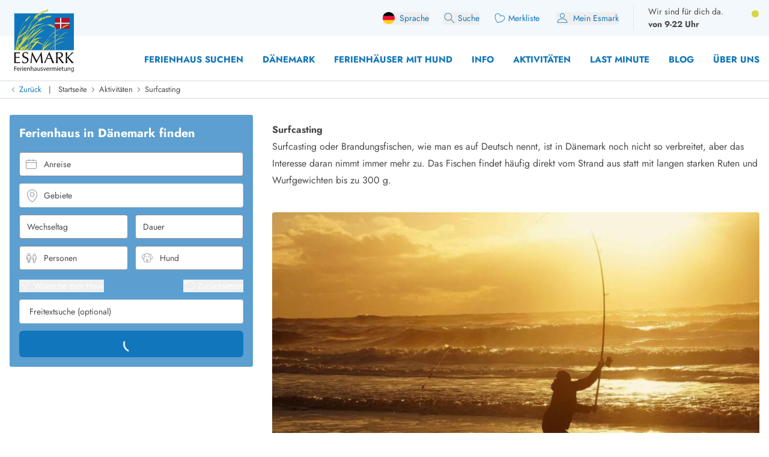

--- FILE ---
content_type: text/html
request_url: https://esmark.de/aktivitaeten/surfcasting/page/14/
body_size: 86337
content:
<!DOCTYPE html><html  lang="de" class="" style=""><head><meta charset="utf-8">
<meta name="viewport" content="width=device-width, minimum-scale=1.0, maximum-scale=5.0, user-scalable=yes, initial-scale=1.0">
<script>
function getCookie(e){let t=document.cookie.split("; ");for(let o of t){let[i,n]=o.split("=");if(i===e)return decodeURIComponent(n)}return null}function setCookie(e,t,o,i){let n=new Date,r=n.getTime();r+=36e5*o,n.setTime(r);let l=e+"="+t+"; expires="+n.toUTCString()+";path=/";void 0!==i&&(l+=";domain="+i),document.cookie=l}function generateRandomString(e){let t="",o="ABCDEFGHIJKLMNOPQRSTUVWXYZabcdefghijklmnopqrstuvwxyz0123456789";for(let i=0;i<e;i++)t+=o.charAt(Math.floor(Math.random()*o.length));return t}

window.dataLayer = window.dataLayer || []
function gtag(){window.dataLayer.push(arguments);}
// @ts-ignore
gtag('consent', 'default', {'ad_storage': 'denied', 'ad_user_data': 'denied', 'ad_personalization': 'denied', 'analytics_storage': 'denied', 'wait_for_update': 500});

let deviceId=getCookie("e_gb");null===deviceId&&setCookie("e_gb",deviceId=generateRandomString(20),8760);
window.growthbook_config = window.growthbook_config || {};
window.growthbook_config.attributes = {"deviceId": deviceId};
																</script>
<title>Surfcasting in Dänemark – Brandungsangeln am Meer</title>
<link rel="preconnect" href="https://img.svc.esmark.dk">
<script async src="https://cdn.jsdelivr.net/npm/@growthbook/growthbook/dist/bundles/auto.min.js" data-api-host="https://cdn.growthbook.io" data-client-key="sdk-X1Y5hrcqAsLkMa4" data-no-auto-cookies="true"></script>
<style>*,:after,:before{--tw-border-spacing-x:0;--tw-border-spacing-y:0;--tw-translate-x:0;--tw-translate-y:0;--tw-rotate:0;--tw-skew-x:0;--tw-skew-y:0;--tw-scale-x:1;--tw-scale-y:1;--tw-pan-x: ;--tw-pan-y: ;--tw-pinch-zoom: ;--tw-scroll-snap-strictness:proximity;--tw-gradient-from-position: ;--tw-gradient-via-position: ;--tw-gradient-to-position: ;--tw-ordinal: ;--tw-slashed-zero: ;--tw-numeric-figure: ;--tw-numeric-spacing: ;--tw-numeric-fraction: ;--tw-ring-inset: ;--tw-ring-offset-width:0px;--tw-ring-offset-color:#fff;--tw-ring-color:rgba(59,130,246,.5);--tw-ring-offset-shadow:0 0 #0000;--tw-ring-shadow:0 0 #0000;--tw-shadow:0 0 #0000;--tw-shadow-colored:0 0 #0000;--tw-blur: ;--tw-brightness: ;--tw-contrast: ;--tw-grayscale: ;--tw-hue-rotate: ;--tw-invert: ;--tw-saturate: ;--tw-sepia: ;--tw-drop-shadow: ;--tw-backdrop-blur: ;--tw-backdrop-brightness: ;--tw-backdrop-contrast: ;--tw-backdrop-grayscale: ;--tw-backdrop-hue-rotate: ;--tw-backdrop-invert: ;--tw-backdrop-opacity: ;--tw-backdrop-saturate: ;--tw-backdrop-sepia: ;--tw-contain-size: ;--tw-contain-layout: ;--tw-contain-paint: ;--tw-contain-style: }::backdrop{--tw-border-spacing-x:0;--tw-border-spacing-y:0;--tw-translate-x:0;--tw-translate-y:0;--tw-rotate:0;--tw-skew-x:0;--tw-skew-y:0;--tw-scale-x:1;--tw-scale-y:1;--tw-pan-x: ;--tw-pan-y: ;--tw-pinch-zoom: ;--tw-scroll-snap-strictness:proximity;--tw-gradient-from-position: ;--tw-gradient-via-position: ;--tw-gradient-to-position: ;--tw-ordinal: ;--tw-slashed-zero: ;--tw-numeric-figure: ;--tw-numeric-spacing: ;--tw-numeric-fraction: ;--tw-ring-inset: ;--tw-ring-offset-width:0px;--tw-ring-offset-color:#fff;--tw-ring-color:rgba(59,130,246,.5);--tw-ring-offset-shadow:0 0 #0000;--tw-ring-shadow:0 0 #0000;--tw-shadow:0 0 #0000;--tw-shadow-colored:0 0 #0000;--tw-blur: ;--tw-brightness: ;--tw-contrast: ;--tw-grayscale: ;--tw-hue-rotate: ;--tw-invert: ;--tw-saturate: ;--tw-sepia: ;--tw-drop-shadow: ;--tw-backdrop-blur: ;--tw-backdrop-brightness: ;--tw-backdrop-contrast: ;--tw-backdrop-grayscale: ;--tw-backdrop-hue-rotate: ;--tw-backdrop-invert: ;--tw-backdrop-opacity: ;--tw-backdrop-saturate: ;--tw-backdrop-sepia: ;--tw-contain-size: ;--tw-contain-layout: ;--tw-contain-paint: ;--tw-contain-style: }*,:after,:before{border:0 solid;box-sizing:border-box}:after,:before{--tw-content:""}:host,html{line-height:1.5;-webkit-text-size-adjust:100%;font-family:Jost,sans-serif;font-feature-settings:normal;font-variation-settings:normal;-moz-tab-size:4;-o-tab-size:4;tab-size:4;-webkit-tap-highlight-color:transparent}body{line-height:inherit;margin:0}hr{border-top-width:1px;color:inherit;height:0}abbr:where([title]){-webkit-text-decoration:underline dotted;text-decoration:underline dotted}h1,h2,h3,h4,h5,h6{font-size:inherit;font-weight:inherit}a{color:inherit;text-decoration:inherit}b,strong{font-weight:bolder}code,kbd,pre,samp{font-family:ui-monospace,SFMono-Regular,Menlo,Monaco,Consolas,Liberation Mono,Courier New,monospace;font-feature-settings:normal;font-size:1em;font-variation-settings:normal}small{font-size:80%}sub,sup{font-size:75%;line-height:0;position:relative;vertical-align:baseline}sub{bottom:-.25em}sup{top:-.5em}table{border-collapse:collapse;border-color:inherit;text-indent:0}button,input,optgroup,select,textarea{color:inherit;font-family:inherit;font-feature-settings:inherit;font-size:100%;font-variation-settings:inherit;font-weight:inherit;letter-spacing:inherit;line-height:inherit;margin:0;padding:0}button,select{text-transform:none}button,input:where([type=button]),input:where([type=reset]),input:where([type=submit]){-webkit-appearance:button;background-color:transparent;background-image:none}:-moz-focusring{outline:auto}:-moz-ui-invalid{box-shadow:none}progress{vertical-align:baseline}::-webkit-inner-spin-button,::-webkit-outer-spin-button{height:auto}[type=search]{-webkit-appearance:textfield;outline-offset:-2px}::-webkit-search-decoration{-webkit-appearance:none}::-webkit-file-upload-button{-webkit-appearance:button;font:inherit}summary{display:list-item}blockquote,dd,dl,figure,h1,h2,h3,h4,h5,h6,hr,p,pre{margin:0}fieldset{margin:0}fieldset,legend{padding:0}menu,ol,ul{list-style:none;margin:0;padding:0}dialog{padding:0}textarea{resize:vertical}input::-moz-placeholder,textarea::-moz-placeholder{color:#9ca3af;opacity:1}input::placeholder,textarea::placeholder{color:#9ca3af;opacity:1}[role=button],button{cursor:pointer}:disabled{cursor:default}audio,canvas,embed,iframe,img,object,svg,video{display:block;vertical-align:middle}img,video{height:auto;max-width:100%}[hidden]:where(:not([hidden=until-found])){display:none}:root{--scrollbar-width:0px;--color-always-white:255 255 255;--color-always-body:75 75 75;--color-always-primary:17 118 187;--color-white:255 255 255;--color-primary:17 118 187;--color-primary-70:92 159 208;--color-primary-30:193 213 235;--color-primary-dark-contrast:14 85 134;--color-secondary-positive:210 215 66;--color-secondary-negative:176 34 38;--color-secondary-cta:17 118 187;--color-body:75 75 75;--color-body-light:148 141 149;--color-complementary-primary:217 234 245;--color-complementary-positive:237 241 202;--color-complementary-sand:233 232 228;--color-last-minute:252 207 0;--heading-1:clamp(1.5rem,4vw,2.25rem);--heading-2:clamp(1.35rem,4vw,1.75rem);--heading-3:clamp(1.2rem,4vw,1.5rem);--heading-4:clamp(1.1rem,4vw,1.25rem);--heading-5:clamp(1rem,4vw,1.15rem);--heading-6:1rem;--paragraph:1rem;--weight-700:700;--weight-600:600;--weight-400:400;--leading-11:1.1;--leading-12:1.2;--leading-14:1.4;--leading-16:1.6;--text-block-max-width:830px;--padding-base:clamp(2rem,3vw,4rem);--border-radius:6px}html .prose .h1{font-weight:var(--weight-700);line-height:var(--leading-11)}html .h3,html .h4,html .h5,html .h6,html .prose .h2{font-weight:var(--weight-400);line-height:var(--leading-12)}html .prose :where(.h1):not(:where([class~=not-prose],[class~=not-prose] *)){font-size:var(--heading-1)}html .prose :where(.h2):not(:where([class~=not-prose],[class~=not-prose] *)){font-size:var(--heading-2)}html .prose :where(.h3):not(:where([class~=not-prose],[class~=not-prose] *)){font-size:var(--heading-3)}html .prose :where(.h4):not(:where([class~=not-prose],[class~=not-prose] *)){font-size:var(--heading-4)}html .prose :where(.h5):not(:where([class~=not-prose],[class~=not-prose] *)){font-size:var(--heading-5)}html .prose :where(.h6):not(:where([class~=not-prose],[class~=not-prose] *)){font-size:var(--heading-6)}html .prose p:has(>strong)+h2.column-span-all{margin-top:0}html{scroll-behavior:smooth;scroll-padding-top:100px}.column-span-all{-moz-column-span:all;column-span:all}details>summary{display:block}.hide-scrollbars::-webkit-scrollbar{display:none}.fill-current path{fill:currentColor}#Coi-Renew{display:none!important}@font-face{font-display:swap;font-family:Jost;font-style:normal;font-weight:400;src:url(/fonts/Jost-Regular.woff2) format("woff2")}@font-face{font-display:swap;font-family:Jost;font-style:normal;font-weight:600;src:url(/fonts/Jost-SemiBold.woff2) format("woff2")}@font-face{font-display:swap;font-family:Jost;font-style:normal;font-weight:700;src:url(/fonts/Jost-Bold.woff2) format("woff2")}@font-face{font-display:swap;font-family:Jost;font-style:italic;font-weight:400;src:url(/fonts/Jost-Italic.woff2) format("woff2")}.container{width:100%}@media(min-width:430px){.container{max-width:430px}}@media(min-width:640px){.container{max-width:640px}}@media(min-width:768px){.container{max-width:768px}}@media(min-width:1024px){.container{max-width:1024px}}@media(min-width:1280px){.container{max-width:1280px}}@media(min-width:1536px){.container{max-width:1536px}}.prose{color:var(--tw-prose-body);max-width:65ch}.prose :where(p):not(:where([class~=not-prose],[class~=not-prose] *)){line-height:var(--leading-16);margin-bottom:1.25em;margin-top:1.25em}.prose :where([class~=lead]):not(:where([class~=not-prose],[class~=not-prose] *)){color:var(--tw-prose-lead);font-size:1.25em;line-height:1.6;margin-bottom:1.2em;margin-top:1.2em}.prose :where(a):not(:where([class~=not-prose],[class~=not-prose] *)){color:rgb(var(--color-primary));font-weight:var(--weight-400);text-decoration:none}.prose :where(a):not(:where([class~=not-prose],[class~=not-prose] *)):hover{text-decoration:underline}.prose :where(strong):not(:where([class~=not-prose],[class~=not-prose] *)){color:var(--tw-prose-bold);font-weight:600}.prose :where(a strong):not(:where([class~=not-prose],[class~=not-prose] *)){color:inherit}.prose :where(blockquote strong):not(:where([class~=not-prose],[class~=not-prose] *)){color:inherit}.prose :where(thead th strong):not(:where([class~=not-prose],[class~=not-prose] *)){color:inherit}.prose :where(ol):not(:where([class~=not-prose],[class~=not-prose] *)){list-style-type:decimal;margin-bottom:1.25em;margin-top:1.25em;padding-inline-start:1.625em}.prose :where(ol[type=A]):not(:where([class~=not-prose],[class~=not-prose] *)){list-style-type:upper-alpha}.prose :where(ol[type=a]):not(:where([class~=not-prose],[class~=not-prose] *)){list-style-type:lower-alpha}.prose :where(ol[type=A s]):not(:where([class~=not-prose],[class~=not-prose] *)){list-style-type:upper-alpha}.prose :where(ol[type=a s]):not(:where([class~=not-prose],[class~=not-prose] *)){list-style-type:lower-alpha}.prose :where(ol[type=I]):not(:where([class~=not-prose],[class~=not-prose] *)){list-style-type:upper-roman}.prose :where(ol[type=i]):not(:where([class~=not-prose],[class~=not-prose] *)){list-style-type:lower-roman}.prose :where(ol[type=I s]):not(:where([class~=not-prose],[class~=not-prose] *)){list-style-type:upper-roman}.prose :where(ol[type=i s]):not(:where([class~=not-prose],[class~=not-prose] *)){list-style-type:lower-roman}.prose :where(ol[type="1"]):not(:where([class~=not-prose],[class~=not-prose] *)){list-style-type:decimal}.prose :where(ul):not(:where([class~=not-prose],[class~=not-prose] *)){list-style-type:disc;margin-bottom:1.25em;margin-top:1.25em;padding-inline-start:1.625em}.prose :where(ol>li):not(:where([class~=not-prose],[class~=not-prose] *))::marker{color:var(--tw-prose-counters);font-weight:400}.prose :where(ul>li):not(:where([class~=not-prose],[class~=not-prose] *))::marker{color:var(--tw-prose-bullets)}.prose :where(dt):not(:where([class~=not-prose],[class~=not-prose] *)){color:var(--tw-prose-headings);font-weight:600;margin-top:1.25em}.prose :where(hr):not(:where([class~=not-prose],[class~=not-prose] *)){border-color:var(--tw-prose-hr);border-top-width:1px;margin-bottom:3em;margin-top:3em}.prose :where(blockquote):not(:where([class~=not-prose],[class~=not-prose] *)){border-inline-start-color:var(--tw-prose-quote-borders);border-inline-start-width:.25rem;color:var(--tw-prose-quotes);font-style:italic;font-weight:500;margin-bottom:1.6em;margin-top:1.6em;padding-inline-start:1em;quotes:"“""”""‘""’"}.prose :where(blockquote p:first-of-type):not(:where([class~=not-prose],[class~=not-prose] *)):before{content:open-quote}.prose :where(blockquote p:last-of-type):not(:where([class~=not-prose],[class~=not-prose] *)):after{content:close-quote}.prose :where(h1):not(:where([class~=not-prose],[class~=not-prose] *)){color:var(--tw-prose-headings);font-size:var(--heading-1);font-weight:var(--weight-700);line-height:var(--leading-11);margin-bottom:0;margin-top:0}.prose :where(h1 strong):not(:where([class~=not-prose],[class~=not-prose] *)){color:inherit;font-weight:var(--weight-700)}.prose :where(h2):not(:where([class~=not-prose],[class~=not-prose] *)){color:var(--tw-prose-headings);font-size:var(--heading-2);font-weight:var(--weight-400);line-height:var(--leading-12);margin-bottom:1em;margin-top:2em}.prose :where(h2 strong):not(:where([class~=not-prose],[class~=not-prose] *)){color:inherit;font-weight:800}.prose :where(h3):not(:where([class~=not-prose],[class~=not-prose] *)){color:var(--tw-prose-headings);font-size:var(--heading-3);font-weight:var(--weight-400);line-height:var(--leading-12);margin-bottom:.6em;margin-top:1.6em}.prose :where(h3 strong):not(:where([class~=not-prose],[class~=not-prose] *)){color:inherit;font-weight:700}.prose :where(h4):not(:where([class~=not-prose],[class~=not-prose] *)){color:var(--tw-prose-headings);font-size:var(--heading-4);font-weight:var(--weight-400);line-height:var(--leading-12);margin-bottom:.5em;margin-top:1.5em}.prose :where(h4 strong):not(:where([class~=not-prose],[class~=not-prose] *)){color:inherit;font-weight:700}.prose :where(img):not(:where([class~=not-prose],[class~=not-prose] *)){margin-bottom:2em;margin-top:2em}.prose :where(picture):not(:where([class~=not-prose],[class~=not-prose] *)){display:block;margin-bottom:2em;margin-top:2em}.prose :where(video):not(:where([class~=not-prose],[class~=not-prose] *)){margin-bottom:2em;margin-top:2em}.prose :where(kbd):not(:where([class~=not-prose],[class~=not-prose] *)){border-radius:.3125rem;box-shadow:0 0 0 1px var(--tw-prose-kbd-shadows),0 3px 0 var(--tw-prose-kbd-shadows);color:var(--tw-prose-kbd);font-family:inherit;font-size:.875em;font-weight:500;padding-inline-end:.375em;padding-bottom:.1875em;padding-top:.1875em;padding-inline-start:.375em}.prose :where(code):not(:where([class~=not-prose],[class~=not-prose] *)){color:var(--tw-prose-code);font-size:.875em;font-weight:600}.prose :where(code):not(:where([class~=not-prose],[class~=not-prose] *)):before{content:"`"}.prose :where(code):not(:where([class~=not-prose],[class~=not-prose] *)):after{content:"`"}.prose :where(a code):not(:where([class~=not-prose],[class~=not-prose] *)){color:inherit}.prose :where(h1 code):not(:where([class~=not-prose],[class~=not-prose] *)){color:inherit}.prose :where(h2 code):not(:where([class~=not-prose],[class~=not-prose] *)){color:inherit;font-size:.875em}.prose :where(h3 code):not(:where([class~=not-prose],[class~=not-prose] *)){color:inherit;font-size:.9em}.prose :where(h4 code):not(:where([class~=not-prose],[class~=not-prose] *)){color:inherit}.prose :where(blockquote code):not(:where([class~=not-prose],[class~=not-prose] *)){color:inherit}.prose :where(thead th code):not(:where([class~=not-prose],[class~=not-prose] *)){color:inherit}.prose :where(pre):not(:where([class~=not-prose],[class~=not-prose] *)){background-color:var(--tw-prose-pre-bg);border-radius:.375rem;color:var(--tw-prose-pre-code);font-size:.875em;font-weight:400;line-height:1.7142857;margin-bottom:1.7142857em;margin-top:1.7142857em;overflow-x:auto;padding-inline-end:1.1428571em;padding-bottom:.8571429em;padding-top:.8571429em;padding-inline-start:1.1428571em}.prose :where(pre code):not(:where([class~=not-prose],[class~=not-prose] *)){background-color:transparent;border-radius:0;border-width:0;color:inherit;font-family:inherit;font-size:inherit;font-weight:inherit;line-height:inherit;padding:0}.prose :where(pre code):not(:where([class~=not-prose],[class~=not-prose] *)):before{content:none}.prose :where(pre code):not(:where([class~=not-prose],[class~=not-prose] *)):after{content:none}.prose :where(table):not(:where([class~=not-prose],[class~=not-prose] *)){font-size:.875em;line-height:1.7142857;margin-bottom:2em;margin-top:2em;table-layout:auto;width:100%}.prose :where(thead):not(:where([class~=not-prose],[class~=not-prose] *)){border-bottom-color:var(--tw-prose-th-borders);border-bottom-width:1px}.prose :where(thead th):not(:where([class~=not-prose],[class~=not-prose] *)){color:var(--tw-prose-headings);font-weight:600;padding-inline-end:.5714286em;padding-bottom:.5714286em;padding-inline-start:.5714286em;vertical-align:bottom}.prose :where(tbody tr):not(:where([class~=not-prose],[class~=not-prose] *)){border-bottom-color:var(--tw-prose-td-borders);border-bottom-width:1px}.prose :where(tbody tr:last-child):not(:where([class~=not-prose],[class~=not-prose] *)){border-bottom-width:0}.prose :where(tbody td):not(:where([class~=not-prose],[class~=not-prose] *)){vertical-align:baseline}.prose :where(tfoot):not(:where([class~=not-prose],[class~=not-prose] *)){border-top-color:var(--tw-prose-th-borders);border-top-width:1px}.prose :where(tfoot td):not(:where([class~=not-prose],[class~=not-prose] *)){vertical-align:top}.prose :where(th,td):not(:where([class~=not-prose],[class~=not-prose] *)){text-align:start}.prose :where(figure>*):not(:where([class~=not-prose],[class~=not-prose] *)){margin-bottom:0;margin-top:0}.prose :where(figcaption):not(:where([class~=not-prose],[class~=not-prose] *)){color:var(--tw-prose-captions);font-size:.875em;line-height:1.4285714;margin-top:.8571429em}.prose{--tw-prose-body:rgb(var(--color-body));--tw-prose-headings:rgb(var(--color-primary));--tw-prose-lead:#4b5563;--tw-prose-links:#111827;--tw-prose-bold:inherit;--tw-prose-counters:#6b7280;--tw-prose-bullets:#d1d5db;--tw-prose-hr:#e5e7eb;--tw-prose-quotes:#111827;--tw-prose-quote-borders:#e5e7eb;--tw-prose-captions:#6b7280;--tw-prose-kbd:#111827;--tw-prose-kbd-shadows:rgba(17,24,39,.1);--tw-prose-code:#111827;--tw-prose-pre-code:#e5e7eb;--tw-prose-pre-bg:#1f2937;--tw-prose-th-borders:#d1d5db;--tw-prose-td-borders:#e5e7eb;--tw-prose-invert-body:#d1d5db;--tw-prose-invert-headings:#fff;--tw-prose-invert-lead:#9ca3af;--tw-prose-invert-links:#fff;--tw-prose-invert-bold:#fff;--tw-prose-invert-counters:#9ca3af;--tw-prose-invert-bullets:#4b5563;--tw-prose-invert-hr:#374151;--tw-prose-invert-quotes:#f3f4f6;--tw-prose-invert-quote-borders:#374151;--tw-prose-invert-captions:#9ca3af;--tw-prose-invert-kbd:#fff;--tw-prose-invert-kbd-shadows:hsla(0,0%,100%,.1);--tw-prose-invert-code:#fff;--tw-prose-invert-pre-code:#d1d5db;--tw-prose-invert-pre-bg:rgba(0,0,0,.5);--tw-prose-invert-th-borders:#4b5563;--tw-prose-invert-td-borders:#374151;font-size:1rem;line-height:1.75}.prose :where(picture>img):not(:where([class~=not-prose],[class~=not-prose] *)){margin-bottom:0;margin-top:0}.prose :where(li):not(:where([class~=not-prose],[class~=not-prose] *)){margin-bottom:.5em;margin-top:.5em}.prose :where(ol>li):not(:where([class~=not-prose],[class~=not-prose] *)){padding-inline-start:.375em}.prose :where(ul>li):not(:where([class~=not-prose],[class~=not-prose] *)){padding-inline-start:.375em}.prose :where(.prose>ul>li p):not(:where([class~=not-prose],[class~=not-prose] *)){margin-bottom:.75em;margin-top:.75em}.prose :where(.prose>ul>li>p:first-child):not(:where([class~=not-prose],[class~=not-prose] *)){margin-top:1.25em}.prose :where(.prose>ul>li>p:last-child):not(:where([class~=not-prose],[class~=not-prose] *)){margin-bottom:1.25em}.prose :where(.prose>ol>li>p:first-child):not(:where([class~=not-prose],[class~=not-prose] *)){margin-top:1.25em}.prose :where(.prose>ol>li>p:last-child):not(:where([class~=not-prose],[class~=not-prose] *)){margin-bottom:1.25em}.prose :where(ul ul,ul ol,ol ul,ol ol):not(:where([class~=not-prose],[class~=not-prose] *)){margin-bottom:.75em;margin-top:.75em}.prose :where(dl):not(:where([class~=not-prose],[class~=not-prose] *)){margin-bottom:1.25em;margin-top:1.25em}.prose :where(dd):not(:where([class~=not-prose],[class~=not-prose] *)){margin-top:.5em;padding-inline-start:1.625em}.prose :where(hr+*):not(:where([class~=not-prose],[class~=not-prose] *)){margin-top:0}.prose :where(h2+*):not(:where([class~=not-prose],[class~=not-prose] *)){margin-top:0}.prose :where(h3+*):not(:where([class~=not-prose],[class~=not-prose] *)){margin-top:0}.prose :where(h4+*):not(:where([class~=not-prose],[class~=not-prose] *)){margin-top:0}.prose :where(thead th:first-child):not(:where([class~=not-prose],[class~=not-prose] *)){padding-inline-start:0}.prose :where(thead th:last-child):not(:where([class~=not-prose],[class~=not-prose] *)){padding-inline-end:0}.prose :where(tbody td,tfoot td):not(:where([class~=not-prose],[class~=not-prose] *)){padding-inline-end:.5714286em;padding-bottom:.5714286em;padding-top:.5714286em;padding-inline-start:.5714286em}.prose :where(tbody td:first-child,tfoot td:first-child):not(:where([class~=not-prose],[class~=not-prose] *)){padding-inline-start:0}.prose :where(tbody td:last-child,tfoot td:last-child):not(:where([class~=not-prose],[class~=not-prose] *)){padding-inline-end:0}.prose :where(figure):not(:where([class~=not-prose],[class~=not-prose] *)){margin-bottom:2em;margin-top:2em}.prose :where(.prose>:first-child):not(:where([class~=not-prose],[class~=not-prose] *)){margin-top:0}.prose :where(.prose>:last-child):not(:where([class~=not-prose],[class~=not-prose] *)){margin-bottom:0}.prose :where(h5):not(:where([class~=not-prose],[class~=not-prose] *)){font-size:var(--heading-5);font-weight:var(--weight-400);line-height:var(--leading-12)}.prose :where(h6):not(:where([class~=not-prose],[class~=not-prose] *)){font-size:var(--heading-6);font-weight:var(--weight-400);line-height:var(--leading-12)}.prose :where(ul>li):not(:where([class~=not-prose],[class~=not-prose] *)){padding-left:0}.sr-only{height:1px;margin:-1px;overflow:hidden;padding:0;position:absolute;width:1px;clip:rect(0,0,0,0);border-width:0;white-space:nowrap}.pointer-events-none{pointer-events:none}.pointer-events-auto{pointer-events:auto}.visible{visibility:visible}.invisible{visibility:hidden}.collapse{visibility:collapse}.static{position:static}.\!fixed{position:fixed!important}.fixed{position:fixed}.absolute{position:absolute}.relative{position:relative}.\!sticky{position:sticky!important}.sticky{position:sticky}.inset-0{inset:0}.-bottom-10{bottom:-2.5rem}.-bottom-8{bottom:-2rem}.-left-2\.5{left:-.625rem}.-right-0\.5{right:-.125rem}.-top-0\.5{top:-.125rem}.-top-1{top:-.25rem}.-top-2{top:-.5rem}.-top-20{top:-5rem}.-top-6{top:-1.5rem}.-top-\[100px\]{top:-100px}.bottom-0{bottom:0}.bottom-12{bottom:3rem}.bottom-2{bottom:.5rem}.bottom-2\.5{bottom:.625rem}.bottom-6{bottom:1.5rem}.bottom-8{bottom:2rem}.bottom-\[130px\]{bottom:130px}.bottom-\[calc\(81px\+env\(safe-area-inset-bottom\)\)\]{bottom:calc(81px + env(safe-area-inset-bottom))}.left-0{left:0}.left-0\.5{left:.125rem}.left-1\/2{left:50%}.left-2{left:.5rem}.left-3{left:.75rem}.left-4{left:1rem}.left-\[-10px\]{left:-10px}.left-\[13px\]{left:13px}.left-\[20px\]{left:20px}.left-\[65px\]{left:65px}.right-0{right:0}.right-1\/2{right:50%}.right-2{right:.5rem}.right-3{right:.75rem}.right-4{right:1rem}.right-8{right:2rem}.right-\[-34px\]{right:-34px}.top-0{top:0}.top-1\.5{top:.375rem}.top-1\/2{top:50%}.top-2{top:.5rem}.top-28{top:7rem}.top-3{top:.75rem}.top-4{top:1rem}.top-6{top:1.5rem}.top-8{top:2rem}.top-\[-20px\]{top:-20px}.top-\[0px\]{top:0}.top-\[32px\]{top:32px}.top-\[58px\]{top:58px}.top-\[70px\]{top:70px}.top-\[99px\]{top:99px}.top-auto{top:auto}.top-full{top:100%}.-z-10{z-index:-10}.z-0{z-index:0}.z-10{z-index:10}.z-20{z-index:20}.z-30{z-index:30}.z-40{z-index:40}.z-50{z-index:50}.z-\[100\]{z-index:100}.z-\[1050\]{z-index:1050}.z-\[60\]{z-index:60}.z-\[70\]{z-index:70}.z-\[99999\]{z-index:99999}.order-1{order:1}.order-2{order:2}.order-3{order:3}.col-span-2{grid-column:span 2/span 2}.col-span-3{grid-column:span 3/span 3}.col-span-4{grid-column:span 4/span 4}.col-span-5{grid-column:span 5/span 5}.col-span-6{grid-column:span 6/span 6}.col-span-8{grid-column:span 8/span 8}.col-span-9{grid-column:span 9/span 9}.col-span-full{grid-column:1/-1}.col-start-1{grid-column-start:1}.col-start-10{grid-column-start:10}.col-start-9{grid-column-start:9}.row-span-2{grid-row:span 2/span 2}.row-span-3{grid-row:span 3/span 3}.row-span-4{grid-row:span 4/span 4}.row-start-1{grid-row-start:1}.float-right{float:right}.float-left{float:left}.\!m-0{margin:0!important}.-m-1{margin:-.25rem}.m-0{margin:0}.m-auto{margin:auto}.-mx-3{margin-left:-.75rem;margin-right:-.75rem}.-mx-4{margin-left:-1rem;margin-right:-1rem}.-my-1{margin-bottom:-.25rem;margin-top:-.25rem}.-my-2{margin-bottom:-.5rem;margin-top:-.5rem}.-my-base{margin-bottom:calc(var(--padding-base)*-1);margin-top:calc(var(--padding-base)*-1)}.mx-0{margin-left:0;margin-right:0}.mx-2{margin-left:.5rem;margin-right:.5rem}.mx-auto{margin-left:auto;margin-right:auto}.my-0{margin-bottom:0;margin-top:0}.my-1{margin-bottom:.25rem;margin-top:.25rem}.my-16{margin-bottom:4rem;margin-top:4rem}.my-2{margin-bottom:.5rem;margin-top:.5rem}.my-2\.5{margin-bottom:.625rem;margin-top:.625rem}.my-4{margin-bottom:1rem;margin-top:1rem}.my-5{margin-bottom:1.25rem;margin-top:1.25rem}.my-8{margin-bottom:2rem;margin-top:2rem}.my-base{margin-bottom:var(--padding-base);margin-top:var(--padding-base)}.my-half{margin-bottom:calc(var(--padding-base)/2);margin-top:calc(var(--padding-base)/2)}.\!mb-0{margin-bottom:0!important}.\!mb-10{margin-bottom:2.5rem!important}.\!mb-3{margin-bottom:.75rem!important}.\!ml-0{margin-left:0!important}.\!ml-1{margin-left:.25rem!important}.\!ml-auto{margin-left:auto!important}.\!mt-0{margin-top:0!important}.\!mt-3{margin-top:.75rem!important}.\!mt-6{margin-top:1.5rem!important}.-mb-1{margin-bottom:-.25rem}.-mb-2{margin-bottom:-.5rem}.-mb-\[35px\]{margin-bottom:-35px}.-mb-\[72px\]{margin-bottom:-72px}.-mb-base{margin-bottom:calc(var(--padding-base)*-1)}.-mb-px{margin-bottom:-1px}.-ml-0\.5{margin-left:-.125rem}.-ml-1\.5{margin-left:-.375rem}.-ml-4{margin-left:-1rem}.-ml-6{margin-left:-1.5rem}.-ml-\[2px\]{margin-left:-2px}.-ml-px{margin-left:-1px}.-mt-1{margin-top:-.25rem}.-mt-2{margin-top:-.5rem}.-mt-2\.5{margin-top:-.625rem}.-mt-4{margin-top:-1rem}.-mt-8{margin-top:-2rem}.-mt-\[15px\]{margin-top:-15px}.-mt-\[48px\]{margin-top:-48px}.-mt-base{margin-top:calc(var(--padding-base)*-1)}.-mt-half{margin-top:calc(var(--padding-base)/2*-1)}.mb-0{margin-bottom:0}.mb-0\.5{margin-bottom:.125rem}.mb-1{margin-bottom:.25rem}.mb-1\.5{margin-bottom:.375rem}.mb-10{margin-bottom:2.5rem}.mb-2{margin-bottom:.5rem}.mb-2\.5{margin-bottom:.625rem}.mb-20{margin-bottom:5rem}.mb-3{margin-bottom:.75rem}.mb-4{margin-bottom:1rem}.mb-5{margin-bottom:1.25rem}.mb-6{margin-bottom:1.5rem}.mb-8{margin-bottom:2rem}.mb-\[112px\]{margin-bottom:112px}.mb-\[18px\]{margin-bottom:18px}.mb-\[30px\]{margin-bottom:30px}.mb-base{margin-bottom:var(--padding-base)}.ml-0{margin-left:0}.ml-1{margin-left:.25rem}.ml-1\.5{margin-left:.375rem}.ml-2{margin-left:.5rem}.ml-3{margin-left:.75rem}.ml-4{margin-left:1rem}.ml-6{margin-left:1.5rem}.ml-8{margin-left:2rem}.ml-\[10px\]{margin-left:10px}.ml-\[50\%\]{margin-left:50%}.ml-\[5px\]{margin-left:5px}.ml-auto{margin-left:auto}.mr-0{margin-right:0}.mr-1{margin-right:.25rem}.mr-1\.5{margin-right:.375rem}.mr-2{margin-right:.5rem}.mr-2\.5{margin-right:.625rem}.mr-3{margin-right:.75rem}.mr-4{margin-right:1rem}.mr-6{margin-right:1.5rem}.mr-\[50px\]{margin-right:50px}.mr-auto{margin-right:auto}.mt-0{margin-top:0}.mt-0\.5{margin-top:.125rem}.mt-1{margin-top:.25rem}.mt-10{margin-top:2.5rem}.mt-12{margin-top:3rem}.mt-2{margin-top:.5rem}.mt-2\.5{margin-top:.625rem}.mt-3{margin-top:.75rem}.mt-4{margin-top:1rem}.mt-5{margin-top:1.25rem}.mt-6{margin-top:1.5rem}.mt-8{margin-top:2rem}.mt-\[-0\.5px\]{margin-top:-.5px}.mt-\[-29px\]{margin-top:-29px}.mt-\[-40px\]{margin-top:-40px}.mt-\[1\.4rem\]{margin-top:1.4rem}.mt-\[72px\]{margin-top:72px}.mt-auto{margin-top:auto}.mt-base{margin-top:var(--padding-base)}.line-clamp-2{display:-webkit-box;overflow:hidden;-webkit-box-orient:vertical;-webkit-line-clamp:2}.\!block{display:block!important}.block{display:block}.inline-block{display:inline-block}.flex{display:flex}.inline-flex{display:inline-flex}.table{display:table}.table-cell{display:table-cell}.table-row{display:table-row}.\!grid{display:grid!important}.grid{display:grid}.list-item{display:list-item}.\!hidden{display:none!important}.hidden{display:none}.aspect-\[1\/1\]{aspect-ratio:1/1}.aspect-\[100\/100\]{aspect-ratio:100/100}.aspect-\[100\/75\]{aspect-ratio:100/75}.aspect-\[120\/71\]{aspect-ratio:120/71}.aspect-\[126\/81\]{aspect-ratio:126/81}.aspect-\[130\/130\]{aspect-ratio:130/130}.aspect-\[145\/145\]{aspect-ratio:145/145}.aspect-\[16\/10\]{aspect-ratio:16/10}.aspect-\[16\/6\]{aspect-ratio:16/6}.aspect-\[16\/9\]{aspect-ratio:16/9}.aspect-\[160\/120\]{aspect-ratio:160/120}.aspect-\[160\/60\]{aspect-ratio:160/60}.aspect-\[160\/75\]{aspect-ratio:160/75}.aspect-\[298\/190\]{aspect-ratio:298/190}.aspect-\[300\/192\]{aspect-ratio:300/192}.aspect-\[300\/199\]{aspect-ratio:300/199}.aspect-\[300\/200\]{aspect-ratio:300/200}.aspect-\[328\/225\]{aspect-ratio:328/225}.aspect-\[360\/238\]{aspect-ratio:360/238}.aspect-\[366\/663\]{aspect-ratio:366/663}.aspect-\[400\/266\]{aspect-ratio:400/266}.aspect-\[403\/239\]{aspect-ratio:403/239}.aspect-\[405\/240\]{aspect-ratio:405/240}.aspect-\[405\/288\]{aspect-ratio:405/288}.aspect-\[405\/592\]{aspect-ratio:405/592}.aspect-\[406\/490\]{aspect-ratio:406/490}.aspect-\[412\/274\]{aspect-ratio:412/274}.aspect-\[48\/48\]{aspect-ratio:48/48}.aspect-\[5\/3\]{aspect-ratio:5/3}.aspect-\[60\/60\]{aspect-ratio:60/60}.aspect-\[616\/365\]{aspect-ratio:616/365}.aspect-\[616\/380\]{aspect-ratio:616/380}.aspect-\[616\/388\]{aspect-ratio:616/388}.aspect-\[616\/414\]{aspect-ratio:616/414}.aspect-\[64\/48\]{aspect-ratio:64/48}.aspect-\[67\/50\]{aspect-ratio:67/50}.aspect-\[70\/52\]{aspect-ratio:70/52}.aspect-\[743\/400\]{aspect-ratio:743/400}.aspect-\[830\/830\]{aspect-ratio:830/830}.aspect-\[960\/640\]{aspect-ratio:960/640}.aspect-auto{aspect-ratio:auto}.aspect-video{aspect-ratio:16/9}.size-4{height:1rem;width:1rem}.\!h-\[34px\]{height:34px!important}.\!h-full{height:100%!important}.h-0{height:0}.h-0\.5{height:.125rem}.h-10{height:2.5rem}.h-12{height:3rem}.h-14{height:3.5rem}.h-16{height:4rem}.h-2{height:.5rem}.h-2\.5{height:.625rem}.h-20{height:5rem}.h-24{height:6rem}.h-3{height:.75rem}.h-3\.5{height:.875rem}.h-4{height:1rem}.h-5{height:1.25rem}.h-6{height:1.5rem}.h-7{height:1.75rem}.h-8{height:2rem}.h-9{height:2.25rem}.h-\[0px\]{height:0}.h-\[100dvh\]{height:100dvh}.h-\[100px\]{height:100px}.h-\[120px\]{height:120px}.h-\[128px\]{height:128px}.h-\[12px\]{height:12px}.h-\[130px\]{height:130px}.h-\[13px\]{height:13px}.h-\[14px\]{height:14px}.h-\[160px\]{height:160px}.h-\[170px\]{height:170px}.h-\[18px\]{height:18px}.h-\[19px\]{height:19px}.h-\[1px\]{height:1px}.h-\[200px\]{height:200px}.h-\[20px\]{height:20px}.h-\[21px\]{height:21px}.h-\[22px\]{height:22px}.h-\[24px\]{height:24px}.h-\[25px\]{height:25px}.h-\[26px\]{height:26px}.h-\[300px\]{height:300px}.h-\[30px\]{height:30px}.h-\[34px\]{height:34px}.h-\[360px\]{height:360px}.h-\[36px\]{height:36px}.h-\[38px\]{height:38px}.h-\[390px\]{height:390px}.h-\[3px\]{height:3px}.h-\[40px\]{height:40px}.h-\[44px\]{height:44px}.h-\[48px\]{height:48px}.h-\[50px\]{height:50px}.h-\[61px\]{height:61px}.h-\[64px\]{height:64px}.h-\[70px\]{height:70px}.h-\[72px\]{height:72px}.h-\[795px\]{height:795px}.h-\[800px\]{height:800px}.h-\[80px\]{height:80px}.h-\[82px\]{height:82px}.h-\[830px\]{height:830px}.h-\[84px\]{height:84px}.h-\[980px\]{height:980px}.h-auto{height:auto}.h-full{height:100%}.h-px{height:1px}.h-screen{height:100vh}.max-h-8{max-height:2rem}.max-h-\[100vh\]{max-height:100vh}.max-h-\[120px\]{max-height:120px}.max-h-\[238px\]{max-height:238px}.max-h-\[255px\]{max-height:255px}.max-h-\[300px\]{max-height:300px}.max-h-\[400px\]{max-height:400px}.max-h-\[40vh\]{max-height:40vh}.max-h-\[50vh\]{max-height:50vh}.max-h-\[52px\]{max-height:52px}.max-h-\[640px\]{max-height:640px}.max-h-\[795px\]{max-height:795px}.max-h-\[80vh\]{max-height:80vh}.max-h-\[calc\(100dvh-10\%\)\]{max-height:calc(100dvh - 10%)}.max-h-\[calc\(100svh-69px\)\]{max-height:calc(100svh - 69px)}.max-h-\[calc\(100vh-154px\)\]{max-height:calc(100vh - 154px)}.max-h-minus-header{max-height:calc(100vh - 70px)}.min-h-0{min-height:0}.min-h-6{min-height:1.5rem}.min-h-\[120px\]{min-height:120px}.min-h-\[150px\]{min-height:150px}.min-h-\[194px\]{min-height:194px}.min-h-\[270px\]{min-height:270px}.min-h-\[32px\]{min-height:32px}.min-h-\[34px\]{min-height:34px}.min-h-\[40px\]{min-height:40px}.min-h-\[44px\]{min-height:44px}.min-h-\[480px\]{min-height:480px}.min-h-\[48px\]{min-height:48px}.min-h-\[600px\]{min-height:600px}.min-h-\[calc\(100dvh-164px\)\]{min-height:calc(100dvh - 164px)}.min-h-\[calc\(100dvh-225px\)\]{min-height:calc(100dvh - 225px)}.min-h-\[calc\(100vh-100px\)\]{min-height:calc(100vh - 100px)}.min-h-full{min-height:100%}.\!w-0{width:0!important}.\!w-\[135px\]{width:135px!important}.\!w-full{width:100%!important}.w-1{width:.25rem}.w-1\/2{width:50%}.w-10{width:2.5rem}.w-11\/12{width:91.666667%}.w-12{width:3rem}.w-14{width:3.5rem}.w-16{width:4rem}.w-2{width:.5rem}.w-2\.5{width:.625rem}.w-2\/6{width:33.333333%}.w-20{width:5rem}.w-24{width:6rem}.w-3{width:.75rem}.w-3\.5{width:.875rem}.w-32{width:8rem}.w-4{width:1rem}.w-4\/6{width:66.666667%}.w-40{width:10rem}.w-5{width:1.25rem}.w-5\/6{width:83.333333%}.w-6{width:1.5rem}.w-7{width:1.75rem}.w-72{width:18rem}.w-8{width:2rem}.w-9{width:2.25rem}.w-\[100px\]{width:100px}.w-\[10px\]{width:10px}.w-\[120px\]{width:120px}.w-\[122px\]{width:122px}.w-\[13px\]{width:13px}.w-\[140px\]{width:140px}.w-\[14px\]{width:14px}.w-\[150px\]{width:150px}.w-\[160px\]{width:160px}.w-\[16px\]{width:16px}.w-\[180px\]{width:180px}.w-\[19px\]{width:19px}.w-\[200px\]{width:200px}.w-\[20px\]{width:20px}.w-\[21px\]{width:21px}.w-\[22px\]{width:22px}.w-\[240px\]{width:240px}.w-\[24px\]{width:24px}.w-\[25px\]{width:25px}.w-\[260px\]{width:260px}.w-\[269px\]{width:269px}.w-\[26px\]{width:26px}.w-\[27px\]{width:27px}.w-\[28px\]{width:28px}.w-\[292px\]{width:292px}.w-\[30px\]{width:30px}.w-\[32px\]{width:32px}.w-\[33\%\]{width:33%}.w-\[34px\]{width:34px}.w-\[360px\]{width:360px}.w-\[400px\]{width:400px}.w-\[40px\]{width:40px}.w-\[458px\]{width:458px}.w-\[460px\]{width:460px}.w-\[48px\]{width:48px}.w-\[50px\]{width:50px}.w-\[55px\]{width:55px}.w-\[58px\]{width:58px}.w-\[60px\]{width:60px}.w-\[64px\]{width:64px}.w-\[70px\]{width:70px}.w-\[72px\]{width:72px}.w-\[73px\]{width:73px}.w-\[75\%\]{width:75%}.w-\[80px\]{width:80px}.w-\[86px\]{width:86px}.w-\[96vw\]{width:96vw}.w-\[98px\]{width:98px}.w-\[calc\(100\%_\+_20px\)\]{width:calc(100% + 20px)}.w-\[calc\(100vw\)\]{width:100vw}.w-\[calc\(100vw-var\(--scrollbar-width\)\)\]{width:calc(100vw - var(--scrollbar-width))}.w-\[calc\(200\%\+12px\)\]{width:calc(200% + 12px)}.w-auto{width:auto}.w-full{width:100%}.w-screen{width:100vw}.min-w-0{min-width:0}.min-w-3{min-width:.75rem}.min-w-6{min-width:1.5rem}.min-w-\[100\%\]{min-width:100%}.min-w-\[120px\]{min-width:120px}.min-w-\[16px\]{min-width:16px}.min-w-\[190px\]{min-width:190px}.min-w-\[210px\]{min-width:210px}.min-w-\[236px\]{min-width:236px}.min-w-\[250px\]{min-width:250px}.min-w-\[254px\]{min-width:254px}.min-w-\[300px\]{min-width:300px}.min-w-\[330px\]{min-width:330px}.min-w-\[350px\]{min-width:350px}.min-w-\[37vw\]{min-width:37vw}.min-w-\[392px\]{min-width:392px}.min-w-\[40px\]{min-width:40px}.min-w-\[72px\]{min-width:72px}.min-w-full{min-width:100%}.\!max-w-full{max-width:100%!important}.\!max-w-none{max-width:none!important}.max-w-\[100px\]{max-width:100px}.max-w-\[110px\]{max-width:110px}.max-w-\[120px\]{max-width:120px}.max-w-\[1258px\]{max-width:1258px}.max-w-\[1280px\]{max-width:1280px}.max-w-\[130px\]{max-width:130px}.max-w-\[135px\]{max-width:135px}.max-w-\[145px\]{max-width:145px}.max-w-\[15em\]{max-width:15em}.max-w-\[180px\]{max-width:180px}.max-w-\[1920px\]{max-width:1920px}.max-w-\[200px\]{max-width:200px}.max-w-\[232px\]{max-width:232px}.max-w-\[240px\]{max-width:240px}.max-w-\[260px\]{max-width:260px}.max-w-\[330px\]{max-width:330px}.max-w-\[350px\]{max-width:350px}.max-w-\[360px\]{max-width:360px}.max-w-\[400px\]{max-width:400px}.max-w-\[412px\]{max-width:412px}.max-w-\[420px\]{max-width:420px}.max-w-\[458px\]{max-width:458px}.max-w-\[460px\]{max-width:460px}.max-w-\[480px\]{max-width:480px}.max-w-\[510px\]{max-width:510px}.max-w-\[540px\]{max-width:540px}.max-w-\[570px\]{max-width:570px}.max-w-\[60\%\]{max-width:60%}.max-w-\[600px\]{max-width:600px}.max-w-\[630px\]{max-width:630px}.max-w-\[65\%\]{max-width:65%}.max-w-\[660px\]{max-width:660px}.max-w-\[67px\]{max-width:67px}.max-w-\[683px\]{max-width:683px}.max-w-\[70px\]{max-width:70px}.max-w-\[743px\]{max-width:743px}.max-w-\[800px\]{max-width:800px}.max-w-\[80px\]{max-width:80px}.max-w-\[862px\]{max-width:862px}.max-w-\[auto\]{max-width:auto}.max-w-\[calc\(100vw\/12\*11\)\]{max-width:91.66667vw}.max-w-\[calc\(1280px\/2-16px\)\]{max-width:624px}.max-w-\[none\]{max-width:none}.max-w-full{max-width:100%}.max-w-none{max-width:none}.max-w-text{max-width:var(--text-block-max-width)}.flex-1{flex:1 1 0%}.flex-none{flex:none}.flex-shrink{flex-shrink:1}.flex-shrink-0{flex-shrink:0}.flex-grow,.grow{flex-grow:1}.basis-1\/2{flex-basis:50%}.basis-1\/3{flex-basis:33.333333%}.basis-1\/4{flex-basis:25%}.basis-2\/3{flex-basis:66.666667%}.basis-auto{flex-basis:auto}.basis-full{flex-basis:100%}.origin-bottom-left{transform-origin:bottom left}.origin-center{transform-origin:center}.origin-right{transform-origin:right}.origin-top-left{transform-origin:top left}.\!translate-y-0{--tw-translate-y:0px!important;transform:translate(var(--tw-translate-x),var(--tw-translate-y)) rotate(var(--tw-rotate)) skew(var(--tw-skew-x)) skewY(var(--tw-skew-y)) scaleX(var(--tw-scale-x)) scaleY(var(--tw-scale-y))!important}.-translate-x-0\.5{--tw-translate-x:-.125rem}.-translate-x-0\.5,.-translate-x-1\/2{transform:translate(var(--tw-translate-x),var(--tw-translate-y)) rotate(var(--tw-rotate)) skew(var(--tw-skew-x)) skewY(var(--tw-skew-y)) scaleX(var(--tw-scale-x)) scaleY(var(--tw-scale-y))}.-translate-x-1\/2{--tw-translate-x:-50%}.-translate-y-0\.5{--tw-translate-y:-.125rem}.-translate-y-0\.5,.-translate-y-1\/2{transform:translate(var(--tw-translate-x),var(--tw-translate-y)) rotate(var(--tw-rotate)) skew(var(--tw-skew-x)) skewY(var(--tw-skew-y)) scaleX(var(--tw-scale-x)) scaleY(var(--tw-scale-y))}.-translate-y-1\/2{--tw-translate-y:-50%}.-translate-y-2{--tw-translate-y:-.5rem}.-translate-y-2,.-translate-y-2\/4{transform:translate(var(--tw-translate-x),var(--tw-translate-y)) rotate(var(--tw-rotate)) skew(var(--tw-skew-x)) skewY(var(--tw-skew-y)) scaleX(var(--tw-scale-x)) scaleY(var(--tw-scale-y))}.-translate-y-2\/4{--tw-translate-y:-50%}.-translate-y-px{--tw-translate-y:-1px}.-translate-y-px,.translate-x-0{transform:translate(var(--tw-translate-x),var(--tw-translate-y)) rotate(var(--tw-rotate)) skew(var(--tw-skew-x)) skewY(var(--tw-skew-y)) scaleX(var(--tw-scale-x)) scaleY(var(--tw-scale-y))}.translate-x-0{--tw-translate-x:0px}.translate-x-1\/2{--tw-translate-x:50%}.translate-x-1\/2,.translate-x-\[-12px\]{transform:translate(var(--tw-translate-x),var(--tw-translate-y)) rotate(var(--tw-rotate)) skew(var(--tw-skew-x)) skewY(var(--tw-skew-y)) scaleX(var(--tw-scale-x)) scaleY(var(--tw-scale-y))}.translate-x-\[-12px\]{--tw-translate-x:-12px}.translate-x-\[-2px\]{--tw-translate-x:-2px}.translate-x-\[-2px\],.translate-x-\[-50px\]{transform:translate(var(--tw-translate-x),var(--tw-translate-y)) rotate(var(--tw-rotate)) skew(var(--tw-skew-x)) skewY(var(--tw-skew-y)) scaleX(var(--tw-scale-x)) scaleY(var(--tw-scale-y))}.translate-x-\[-50px\]{--tw-translate-x:-50px}.translate-x-\[-90px\]{--tw-translate-x:-90px}.translate-x-\[-90px\],.translate-x-\[10px\]{transform:translate(var(--tw-translate-x),var(--tw-translate-y)) rotate(var(--tw-rotate)) skew(var(--tw-skew-x)) skewY(var(--tw-skew-y)) scaleX(var(--tw-scale-x)) scaleY(var(--tw-scale-y))}.translate-x-\[10px\]{--tw-translate-x:10px}.translate-x-\[20px\]{--tw-translate-x:20px}.translate-x-\[20px\],.translate-x-\[65px\]{transform:translate(var(--tw-translate-x),var(--tw-translate-y)) rotate(var(--tw-rotate)) skew(var(--tw-skew-x)) skewY(var(--tw-skew-y)) scaleX(var(--tw-scale-x)) scaleY(var(--tw-scale-y))}.translate-x-\[65px\]{--tw-translate-x:65px}.translate-x-full{--tw-translate-x:100%}.translate-x-full,.translate-y-0{transform:translate(var(--tw-translate-x),var(--tw-translate-y)) rotate(var(--tw-rotate)) skew(var(--tw-skew-x)) skewY(var(--tw-skew-y)) scaleX(var(--tw-scale-x)) scaleY(var(--tw-scale-y))}.translate-y-0{--tw-translate-y:0px}.translate-y-0\.5{--tw-translate-y:.125rem}.translate-y-0\.5,.translate-y-1\/2{transform:translate(var(--tw-translate-x),var(--tw-translate-y)) rotate(var(--tw-rotate)) skew(var(--tw-skew-x)) skewY(var(--tw-skew-y)) scaleX(var(--tw-scale-x)) scaleY(var(--tw-scale-y))}.translate-y-1\/2{--tw-translate-y:50%}.translate-y-6{--tw-translate-y:1.5rem}.translate-y-6,.translate-y-\[-50\%\]{transform:translate(var(--tw-translate-x),var(--tw-translate-y)) rotate(var(--tw-rotate)) skew(var(--tw-skew-x)) skewY(var(--tw-skew-y)) scaleX(var(--tw-scale-x)) scaleY(var(--tw-scale-y))}.translate-y-\[-50\%\]{--tw-translate-y:-50%}.translate-y-\[-700px\]{--tw-translate-y:-700px}.translate-y-\[-700px\],.translate-y-\[-70px\]{transform:translate(var(--tw-translate-x),var(--tw-translate-y)) rotate(var(--tw-rotate)) skew(var(--tw-skew-x)) skewY(var(--tw-skew-y)) scaleX(var(--tw-scale-x)) scaleY(var(--tw-scale-y))}.translate-y-\[-70px\]{--tw-translate-y:-70px}.translate-y-\[-720px\]{--tw-translate-y:-720px}.translate-y-\[-720px\],.translate-y-\[-8px\]{transform:translate(var(--tw-translate-x),var(--tw-translate-y)) rotate(var(--tw-rotate)) skew(var(--tw-skew-x)) skewY(var(--tw-skew-y)) scaleX(var(--tw-scale-x)) scaleY(var(--tw-scale-y))}.translate-y-\[-8px\]{--tw-translate-y:-8px}.translate-y-\[10px\]{--tw-translate-y:10px}.translate-y-\[10px\],.translate-y-\[128px\]{transform:translate(var(--tw-translate-x),var(--tw-translate-y)) rotate(var(--tw-rotate)) skew(var(--tw-skew-x)) skewY(var(--tw-skew-y)) scaleX(var(--tw-scale-x)) scaleY(var(--tw-scale-y))}.translate-y-\[128px\]{--tw-translate-y:128px}.translate-y-\[32px\]{--tw-translate-y:32px}.translate-y-\[32px\],.translate-y-\[calc\(100\%-84px\)\]{transform:translate(var(--tw-translate-x),var(--tw-translate-y)) rotate(var(--tw-rotate)) skew(var(--tw-skew-x)) skewY(var(--tw-skew-y)) scaleX(var(--tw-scale-x)) scaleY(var(--tw-scale-y))}.translate-y-\[calc\(100\%-84px\)\]{--tw-translate-y: calc(100% - 84px) }.translate-y-full{--tw-translate-y:100%}.translate-y-full,.translate-y-px{transform:translate(var(--tw-translate-x),var(--tw-translate-y)) rotate(var(--tw-rotate)) skew(var(--tw-skew-x)) skewY(var(--tw-skew-y)) scaleX(var(--tw-scale-x)) scaleY(var(--tw-scale-y))}.translate-y-px{--tw-translate-y:1px}.-rotate-45{--tw-rotate:-45deg}.-rotate-45,.-rotate-90{transform:translate(var(--tw-translate-x),var(--tw-translate-y)) rotate(var(--tw-rotate)) skew(var(--tw-skew-x)) skewY(var(--tw-skew-y)) scaleX(var(--tw-scale-x)) scaleY(var(--tw-scale-y))}.-rotate-90{--tw-rotate:-90deg}.rotate-180{--tw-rotate:180deg}.rotate-180,.rotate-45{transform:translate(var(--tw-translate-x),var(--tw-translate-y)) rotate(var(--tw-rotate)) skew(var(--tw-skew-x)) skewY(var(--tw-skew-y)) scaleX(var(--tw-scale-x)) scaleY(var(--tw-scale-y))}.rotate-45{--tw-rotate:45deg}.rotate-\[-5deg\]{--tw-rotate:-5deg}.rotate-\[-5deg\],.scale-0{transform:translate(var(--tw-translate-x),var(--tw-translate-y)) rotate(var(--tw-rotate)) skew(var(--tw-skew-x)) skewY(var(--tw-skew-y)) scaleX(var(--tw-scale-x)) scaleY(var(--tw-scale-y))}.scale-0{--tw-scale-x:0;--tw-scale-y:0}.scale-100{--tw-scale-x:1;--tw-scale-y:1}.scale-100,.scale-50{transform:translate(var(--tw-translate-x),var(--tw-translate-y)) rotate(var(--tw-rotate)) skew(var(--tw-skew-x)) skewY(var(--tw-skew-y)) scaleX(var(--tw-scale-x)) scaleY(var(--tw-scale-y))}.scale-50{--tw-scale-x:.5;--tw-scale-y:.5}.scale-75{--tw-scale-x:.75;--tw-scale-y:.75}.scale-75,.scale-90{transform:translate(var(--tw-translate-x),var(--tw-translate-y)) rotate(var(--tw-rotate)) skew(var(--tw-skew-x)) skewY(var(--tw-skew-y)) scaleX(var(--tw-scale-x)) scaleY(var(--tw-scale-y))}.scale-90{--tw-scale-x:.9;--tw-scale-y:.9}.scale-95{--tw-scale-x:.95;--tw-scale-y:.95}.scale-95,.transform{transform:translate(var(--tw-translate-x),var(--tw-translate-y)) rotate(var(--tw-rotate)) skew(var(--tw-skew-x)) skewY(var(--tw-skew-y)) scaleX(var(--tw-scale-x)) scaleY(var(--tw-scale-y))}@keyframes bounce{0%,to{animation-timing-function:cubic-bezier(.8,0,1,1);transform:translateY(-25%)}50%{animation-timing-function:cubic-bezier(0,0,.2,1);transform:none}}.animate-bounce{animation:bounce 1s infinite}@keyframes pulse{50%{opacity:.5}}.animate-pulse{animation:pulse 2s cubic-bezier(.4,0,.6,1) infinite}@keyframes spin{to{transform:rotate(1turn)}}.animate-spin{animation:spin 1s linear infinite}.cursor-default{cursor:default}.cursor-not-allowed{cursor:not-allowed}.cursor-pointer{cursor:pointer}.select-none{-webkit-user-select:none;-moz-user-select:none;user-select:none}.snap-x{scroll-snap-type:x var(--tw-scroll-snap-strictness)}.snap-mandatory{--tw-scroll-snap-strictness:mandatory}.snap-start{scroll-snap-align:start}.snap-center{scroll-snap-align:center}.list-none{list-style-type:none}.list-image-\[url\(\/svg\/list-style\.svg\)\]{list-style-image:url(/svg/list-style.svg)}.appearance-none{-webkit-appearance:none;-moz-appearance:none;appearance:none}.columns-2{-moz-columns:2;column-count:2}.grid-cols-1{grid-template-columns:repeat(1,minmax(0,1fr))}.grid-cols-12{grid-template-columns:repeat(12,minmax(0,1fr))}.grid-cols-2{grid-template-columns:repeat(2,minmax(0,1fr))}.grid-cols-3{grid-template-columns:repeat(3,minmax(0,1fr))}.grid-cols-5{grid-template-columns:repeat(5,minmax(0,1fr))}.grid-cols-6{grid-template-columns:repeat(6,minmax(0,1fr))}.grid-cols-8{grid-template-columns:repeat(8,minmax(0,1fr))}.grid-rows-2{grid-template-rows:repeat(2,minmax(0,1fr))}.grid-rows-\[0fr\]{grid-template-rows:0fr}.grid-rows-\[1fr\]{grid-template-rows:1fr}.flex-row{flex-direction:row}.flex-row-reverse{flex-direction:row-reverse}.flex-col{flex-direction:column}.flex-col-reverse{flex-direction:column-reverse}.flex-wrap{flex-wrap:wrap}.flex-nowrap{flex-wrap:nowrap}.place-items-center{place-items:center}.content-end{align-content:flex-end}.\!items-start{align-items:flex-start!important}.items-start{align-items:flex-start}.items-end{align-items:flex-end}.items-center{align-items:center}.items-baseline{align-items:baseline}.justify-start{justify-content:flex-start}.justify-end{justify-content:flex-end}.justify-center{justify-content:center}.justify-between{justify-content:space-between}.justify-evenly{justify-content:space-evenly}.gap-0{gap:0}.gap-1{gap:.25rem}.gap-10{gap:2.5rem}.gap-12{gap:3rem}.gap-16{gap:4rem}.gap-2{gap:.5rem}.gap-2\.5{gap:.625rem}.gap-3{gap:.75rem}.gap-4{gap:1rem}.gap-5{gap:1.25rem}.gap-8{gap:2rem}.gap-x-2\.5{-moz-column-gap:.625rem;column-gap:.625rem}.gap-x-3{-moz-column-gap:.75rem;column-gap:.75rem}.gap-x-4{-moz-column-gap:1rem;column-gap:1rem}.gap-x-6{-moz-column-gap:1.5rem;column-gap:1.5rem}.gap-x-8{-moz-column-gap:2rem;column-gap:2rem}.gap-y-1\.5{row-gap:.375rem}.gap-y-12{row-gap:3rem}.gap-y-3{row-gap:.75rem}.gap-y-8{row-gap:2rem}.space-x-0\.5>:not([hidden])~:not([hidden]){--tw-space-x-reverse:0;margin-left:calc(.125rem*(1 - var(--tw-space-x-reverse)));margin-right:calc(.125rem*var(--tw-space-x-reverse))}.space-x-1>:not([hidden])~:not([hidden]){--tw-space-x-reverse:0;margin-left:calc(.25rem*(1 - var(--tw-space-x-reverse)));margin-right:calc(.25rem*var(--tw-space-x-reverse))}.space-x-1\.5>:not([hidden])~:not([hidden]){--tw-space-x-reverse:0;margin-left:calc(.375rem*(1 - var(--tw-space-x-reverse)));margin-right:calc(.375rem*var(--tw-space-x-reverse))}.space-x-2>:not([hidden])~:not([hidden]){--tw-space-x-reverse:0;margin-left:calc(.5rem*(1 - var(--tw-space-x-reverse)));margin-right:calc(.5rem*var(--tw-space-x-reverse))}.space-x-3>:not([hidden])~:not([hidden]){--tw-space-x-reverse:0;margin-left:calc(.75rem*(1 - var(--tw-space-x-reverse)));margin-right:calc(.75rem*var(--tw-space-x-reverse))}.space-x-4>:not([hidden])~:not([hidden]){--tw-space-x-reverse:0;margin-left:calc(1rem*(1 - var(--tw-space-x-reverse)));margin-right:calc(1rem*var(--tw-space-x-reverse))}.space-x-6>:not([hidden])~:not([hidden]){--tw-space-x-reverse:0;margin-left:calc(1.5rem*(1 - var(--tw-space-x-reverse)));margin-right:calc(1.5rem*var(--tw-space-x-reverse))}.space-y-1>:not([hidden])~:not([hidden]){--tw-space-y-reverse:0;margin-bottom:calc(.25rem*var(--tw-space-y-reverse));margin-top:calc(.25rem*(1 - var(--tw-space-y-reverse)))}.space-y-1\.5>:not([hidden])~:not([hidden]){--tw-space-y-reverse:0;margin-bottom:calc(.375rem*var(--tw-space-y-reverse));margin-top:calc(.375rem*(1 - var(--tw-space-y-reverse)))}.space-y-2>:not([hidden])~:not([hidden]){--tw-space-y-reverse:0;margin-bottom:calc(.5rem*var(--tw-space-y-reverse));margin-top:calc(.5rem*(1 - var(--tw-space-y-reverse)))}.space-y-3>:not([hidden])~:not([hidden]){--tw-space-y-reverse:0;margin-bottom:calc(.75rem*var(--tw-space-y-reverse));margin-top:calc(.75rem*(1 - var(--tw-space-y-reverse)))}.space-y-4>:not([hidden])~:not([hidden]){--tw-space-y-reverse:0;margin-bottom:calc(1rem*var(--tw-space-y-reverse));margin-top:calc(1rem*(1 - var(--tw-space-y-reverse)))}.space-y-5>:not([hidden])~:not([hidden]){--tw-space-y-reverse:0;margin-bottom:calc(1.25rem*var(--tw-space-y-reverse));margin-top:calc(1.25rem*(1 - var(--tw-space-y-reverse)))}.space-y-6>:not([hidden])~:not([hidden]){--tw-space-y-reverse:0;margin-bottom:calc(1.5rem*var(--tw-space-y-reverse));margin-top:calc(1.5rem*(1 - var(--tw-space-y-reverse)))}.space-y-8>:not([hidden])~:not([hidden]){--tw-space-y-reverse:0;margin-bottom:calc(2rem*var(--tw-space-y-reverse));margin-top:calc(2rem*(1 - var(--tw-space-y-reverse)))}.divide-y>:not([hidden])~:not([hidden]){--tw-divide-y-reverse:0;border-bottom-width:calc(1px*var(--tw-divide-y-reverse));border-top-width:calc(1px*(1 - var(--tw-divide-y-reverse)))}.divide-\[\#DBDBDB\]>:not([hidden])~:not([hidden]){--tw-divide-opacity:1;border-color:rgb(219 219 219/var(--tw-divide-opacity,1))}.overflow-auto{overflow:auto}.overflow-hidden{overflow:hidden}.overflow-visible{overflow:visible}.overflow-scroll{overflow:scroll}.overflow-x-auto{overflow-x:auto}.overflow-y-auto{overflow-y:auto}.overflow-x-hidden{overflow-x:hidden}.overflow-y-hidden{overflow-y:hidden}.overflow-y-scroll{overflow-y:scroll}.truncate{overflow:hidden;text-overflow:ellipsis}.truncate,.whitespace-nowrap{white-space:nowrap}.text-nowrap{text-wrap:nowrap}.text-pretty{text-wrap:pretty}.\!rounded-full{border-radius:9999px!important}.\!rounded-none{border-radius:0!important}.rounded{border-radius:.25rem}.rounded-\[1px\]{border-radius:1px}.rounded-\[2px\]{border-radius:2px}.rounded-\[5px\]{border-radius:5px}.rounded-\[8px\]{border-radius:8px}.rounded-base{border-radius:var(--border-radius)}.rounded-full{border-radius:9999px}.rounded-lg{border-radius:.5rem}.rounded-md{border-radius:.375rem}.rounded-b-base{border-bottom-left-radius:var(--border-radius);border-bottom-right-radius:var(--border-radius)}.rounded-b-none{border-bottom-left-radius:0;border-bottom-right-radius:0}.rounded-t{border-top-left-radius:.25rem;border-top-right-radius:.25rem}.rounded-t-\[15px\]{border-top-left-radius:15px;border-top-right-radius:15px}.rounded-t-base{border-top-left-radius:var(--border-radius);border-top-right-radius:var(--border-radius)}.rounded-t-lg{border-top-left-radius:.5rem;border-top-right-radius:.5rem}.rounded-bl-base{border-bottom-left-radius:var(--border-radius)}.rounded-br{border-bottom-right-radius:.25rem}.rounded-br-base{border-bottom-right-radius:var(--border-radius)}.rounded-tr{border-top-right-radius:.25rem}.rounded-tr-none{border-top-right-radius:0}.border{border-width:1px}.border-0{border-width:0}.border-2{border-width:2px}.border-\[3px\]{border-width:3px}.border-x{border-left-width:1px;border-right-width:1px}.border-y{border-top-width:1px}.border-b,.border-y{border-bottom-width:1px}.border-b-2{border-bottom-width:2px}.border-l{border-left-width:1px}.border-l-4{border-left-width:4px}.border-r{border-right-width:1px}.border-t{border-top-width:1px}.border-t-0{border-top-width:0}.border-t-2{border-top-width:2px}.border-solid{border-style:solid}.border-dashed{border-style:dashed}.border-none{border-style:none}.border-\[\#1176bc\]{--tw-border-opacity:1;border-color:rgb(17 118 188/var(--tw-border-opacity,1))}.border-\[\#166DBA\]{--tw-border-opacity:1;border-color:rgb(22 109 186/var(--tw-border-opacity,1))}.border-\[\#B5B5B5\]{--tw-border-opacity:1;border-color:rgb(181 181 181/var(--tw-border-opacity,1))}.border-\[\#DBDBDB\]{--tw-border-opacity:1;border-color:rgb(219 219 219/var(--tw-border-opacity,1))}.border-\[\#DDD\]{--tw-border-opacity:1;border-color:rgb(221 221 221/var(--tw-border-opacity,1))}.border-\[\#DFE3E7\]{--tw-border-opacity:1;border-color:rgb(223 227 231/var(--tw-border-opacity,1))}.border-\[\#E5E0D6\]{--tw-border-opacity:1;border-color:rgb(229 224 214/var(--tw-border-opacity,1))}.border-body-light{--tw-border-opacity:1;border-color:rgb(var(--color-body-light)/var(--tw-border-opacity,1))}.border-body\/10{border-color:rgb(var(--color-body)/.1)}.border-body\/20{border-color:rgb(var(--color-body)/.2)}.border-primary{--tw-border-opacity:1;border-color:rgb(var(--color-primary)/var(--tw-border-opacity,1))}.border-primary-light{--tw-border-opacity:1;border-color:rgb(var(--color-primary-70)/var(--tw-border-opacity,1))}.border-primary\/15{border-color:rgb(var(--color-primary)/.15)}.border-primary\/20{border-color:rgb(var(--color-primary)/.2)}.border-primary\/30{border-color:rgb(var(--color-primary)/.3)}.border-secondary-cta{--tw-border-opacity:1;border-color:rgb(var(--color-secondary-cta)/var(--tw-border-opacity,1))}.border-secondary-negative{--tw-border-opacity:1;border-color:rgb(var(--color-secondary-negative)/var(--tw-border-opacity,1))}.border-white{--tw-border-opacity:1;border-color:rgb(var(--color-white)/var(--tw-border-opacity,1))}.border-x-body-light{--tw-border-opacity:1;border-left-color:rgb(var(--color-body-light)/var(--tw-border-opacity,1));border-right-color:rgb(var(--color-body-light)/var(--tw-border-opacity,1))}.\!bg-\[\#000\]{--tw-bg-opacity:1!important;background-color:rgb(0 0 0/var(--tw-bg-opacity,1))!important}.\!bg-\[\#0077B5\]{--tw-bg-opacity:1!important;background-color:rgb(0 119 181/var(--tw-bg-opacity,1))!important}.\!bg-\[\#1877F2\]{--tw-bg-opacity:1!important;background-color:rgb(24 119 242/var(--tw-bg-opacity,1))!important}.\!bg-\[\#25D366\]{--tw-bg-opacity:1!important;background-color:rgb(37 211 102/var(--tw-bg-opacity,1))!important}.\!bg-secondary-cta{--tw-bg-opacity:1!important;background-color:rgb(var(--color-secondary-cta)/var(--tw-bg-opacity,1))!important}.bg-\[\#000\]{--tw-bg-opacity:1;background-color:rgb(0 0 0/var(--tw-bg-opacity,1))}.bg-\[\#116DBA\]{--tw-bg-opacity:1;background-color:rgb(17 109 186/var(--tw-bg-opacity,1))}.bg-\[\#166DBA\]{--tw-bg-opacity:1;background-color:rgb(22 109 186/var(--tw-bg-opacity,1))}.bg-\[\#707070\]\/60{background-color:#70707099}.bg-\[\#BBB\]{--tw-bg-opacity:1;background-color:rgb(187 187 187/var(--tw-bg-opacity,1))}.bg-\[\#C1D5F0\]{--tw-bg-opacity:1;background-color:rgb(193 213 240/var(--tw-bg-opacity,1))}.bg-\[\#CCC\]{--tw-bg-opacity:1;background-color:rgb(204 204 204/var(--tw-bg-opacity,1))}.bg-\[\#CFDC2D\]{--tw-bg-opacity:1;background-color:rgb(207 220 45/var(--tw-bg-opacity,1))}.bg-\[\#D4E3F1\]{--tw-bg-opacity:1;background-color:rgb(212 227 241/var(--tw-bg-opacity,1))}.bg-\[\#DDD\]{--tw-bg-opacity:1;background-color:rgb(221 221 221/var(--tw-bg-opacity,1))}.bg-\[\#E9F1FA\]{--tw-bg-opacity:1;background-color:rgb(233 241 250/var(--tw-bg-opacity,1))}.bg-\[\#EEE\]{--tw-bg-opacity:1;background-color:rgb(238 238 238/var(--tw-bg-opacity,1))}.bg-\[\#F2F2F2\]{--tw-bg-opacity:1;background-color:rgb(242 242 242/var(--tw-bg-opacity,1))}.bg-\[\#F3F8FC\]{--tw-bg-opacity:1;background-color:rgb(243 248 252/var(--tw-bg-opacity,1))}.bg-\[\#FFF5E5\]{--tw-bg-opacity:1;background-color:rgb(255 245 229/var(--tw-bg-opacity,1))}.bg-\[\#FFF9EE\]{--tw-bg-opacity:1;background-color:rgb(255 249 238/var(--tw-bg-opacity,1))}.bg-\[\#FFFAE2\]{--tw-bg-opacity:1;background-color:rgb(255 250 226/var(--tw-bg-opacity,1))}.bg-\[rgba\(0\,0\,0\,0\)\]{background-color:transparent}.bg-\[rgba\(0\,0\,0\,0\.5\)\]{background-color:#00000080}.bg-\[rgba\(17\,118\,187\,0\.6\)\]{background-color:#1176bb99}.bg-\[rgba\(236\,246\,255\,0\.85\)\]{background-color:#ecf6ffd9}.bg-\[transparent\]{background-color:transparent}.bg-always-body{--tw-bg-opacity:1;background-color:rgb(var(--color-always-body)/var(--tw-bg-opacity,1))}.bg-always-primary{--tw-bg-opacity:1;background-color:rgb(var(--color-always-primary)/var(--tw-bg-opacity,1))}.bg-always-white{--tw-bg-opacity:1;background-color:rgb(var(--color-always-white)/var(--tw-bg-opacity,1))}.bg-body{--tw-bg-opacity:1;background-color:rgb(var(--color-body)/var(--tw-bg-opacity,1))}.bg-body\/10{background-color:rgb(var(--color-body)/.1)}.bg-body\/20{background-color:rgb(var(--color-body)/.2)}.bg-body\/40{background-color:rgb(var(--color-body)/.4)}.bg-body\/5{background-color:rgb(var(--color-body)/.05)}.bg-body\/75{background-color:rgb(var(--color-body)/.75)}.bg-complementary-positive{--tw-bg-opacity:1;background-color:rgb(var(--color-complementary-positive)/var(--tw-bg-opacity,1))}.bg-complementary-primary{--tw-bg-opacity:1;background-color:rgb(var(--color-complementary-primary)/var(--tw-bg-opacity,1))}.bg-complementary-sand{--tw-bg-opacity:1;background-color:rgb(var(--color-complementary-sand)/var(--tw-bg-opacity,1))}.bg-last-minute{--tw-bg-opacity:1;background-color:rgb(var(--color-last-minute)/var(--tw-bg-opacity,1))}.bg-primary{--tw-bg-opacity:1;background-color:rgb(var(--color-primary)/var(--tw-bg-opacity,1))}.bg-primary-light{--tw-bg-opacity:1;background-color:rgb(var(--color-primary-70)/var(--tw-bg-opacity,1))}.bg-primary-lightest{--tw-bg-opacity:1;background-color:rgb(var(--color-primary-30)/var(--tw-bg-opacity,1))}.bg-primary\/10{background-color:rgb(var(--color-primary)/.1)}.bg-primary\/15{background-color:rgb(var(--color-primary)/.15)}.bg-primary\/20{background-color:rgb(var(--color-primary)/.2)}.bg-primary\/5{background-color:rgb(var(--color-primary)/.05)}.bg-primary\/50{background-color:rgb(var(--color-primary)/.5)}.bg-primary\/70{background-color:rgb(var(--color-primary)/.7)}.bg-primary\/75{background-color:rgb(var(--color-primary)/.75)}.bg-secondary-cta{--tw-bg-opacity:1;background-color:rgb(var(--color-secondary-cta)/var(--tw-bg-opacity,1))}.bg-secondary-negative{--tw-bg-opacity:1;background-color:rgb(var(--color-secondary-negative)/var(--tw-bg-opacity,1))}.bg-secondary-negative\/10{background-color:rgb(var(--color-secondary-negative)/.1)}.bg-secondary-negative\/20{background-color:rgb(var(--color-secondary-negative)/.2)}.bg-secondary-positive{--tw-bg-opacity:1;background-color:rgb(var(--color-secondary-positive)/var(--tw-bg-opacity,1))}.bg-white{--tw-bg-opacity:1;background-color:rgb(var(--color-white)/var(--tw-bg-opacity,1))}.bg-white\/25{background-color:rgb(var(--color-white)/.25)}.bg-white\/70{background-color:rgb(var(--color-white)/.7)}.bg-white\/90{background-color:rgb(var(--color-white)/.9)}.bg-opacity-0{--tw-bg-opacity:0}.bg-opacity-10{--tw-bg-opacity:.1}.bg-opacity-85{--tw-bg-opacity:.85}.bg-gradient-to-b{background-image:linear-gradient(to bottom,var(--tw-gradient-stops))}.bg-gradient-to-r{background-image:linear-gradient(to right,var(--tw-gradient-stops))}.bg-gradient-to-t{background-image:linear-gradient(to top,var(--tw-gradient-stops))}.from-\[rgba\(149\,149\,149\,1\)_0\%\]{--tw-gradient-from:#959595 0% var(--tw-gradient-from-position);--tw-gradient-to:hsla(0,0%,100%,0) var(--tw-gradient-to-position);--tw-gradient-stops:var(--tw-gradient-from),var(--tw-gradient-to)}.from-primary{--tw-gradient-from:rgb(var(--color-primary)/1) var(--tw-gradient-from-position);--tw-gradient-to:rgb(var(--color-primary)/0) var(--tw-gradient-to-position);--tw-gradient-stops:var(--tw-gradient-from),var(--tw-gradient-to)}.from-primary-light\/85{--tw-gradient-from:rgb(var(--color-primary-70)/.85) var(--tw-gradient-from-position);--tw-gradient-to:rgb(var(--color-primary-70)/0) var(--tw-gradient-to-position);--tw-gradient-stops:var(--tw-gradient-from),var(--tw-gradient-to)}.from-primary\/5{--tw-gradient-from:rgb(var(--color-primary)/.05) var(--tw-gradient-from-position);--tw-gradient-to:rgb(var(--color-primary)/0) var(--tw-gradient-to-position);--tw-gradient-stops:var(--tw-gradient-from),var(--tw-gradient-to)}.from-white{--tw-gradient-from:rgb(var(--color-white)/1) var(--tw-gradient-from-position);--tw-gradient-to:rgb(var(--color-white)/0) var(--tw-gradient-to-position);--tw-gradient-stops:var(--tw-gradient-from),var(--tw-gradient-to)}.via-\[rgba\(203\,203\,203\,1\)_75\%\]{--tw-gradient-to:hsla(0,0%,100%,0) var(--tw-gradient-to-position);--tw-gradient-stops:var(--tw-gradient-from),#cbcbcb 75% var(--tw-gradient-via-position),var(--tw-gradient-to)}.to-\[rgba\(149\,149\,149\,1\)_92\%\]{--tw-gradient-to:#959595 92% var(--tw-gradient-to-position)}.to-primary-light{--tw-gradient-to:rgb(var(--color-primary-70)/1) var(--tw-gradient-to-position)}.to-primary\/0{--tw-gradient-to:rgb(var(--color-primary)/0) var(--tw-gradient-to-position)}.to-white\/0{--tw-gradient-to:rgb(var(--color-white)/0) var(--tw-gradient-to-position)}.to-white\/40{--tw-gradient-to:rgb(var(--color-white)/.4) var(--tw-gradient-to-position)}.bg-cover{background-size:cover}.fill-primary{fill:rgb(var(--color-primary)/1)}.fill-white{fill:rgb(var(--color-white)/1)}.object-contain{-o-object-fit:contain;object-fit:contain}.object-cover{-o-object-fit:cover;object-fit:cover}.object-top{-o-object-position:top;object-position:top}.p-0{padding:0}.p-1{padding:.25rem}.p-1\.5{padding:.375rem}.p-2{padding:.5rem}.p-3{padding:.75rem}.p-4{padding:1rem}.p-5{padding:1.25rem}.p-6{padding:1.5rem}.p-8{padding:2rem}.\!px-0{padding-left:0!important;padding-right:0!important}.\!py-0{padding-bottom:0!important;padding-top:0!important}.px-0{padding-left:0;padding-right:0}.px-1{padding-left:.25rem;padding-right:.25rem}.px-1\.5{padding-left:.375rem;padding-right:.375rem}.px-10{padding-left:2.5rem;padding-right:2.5rem}.px-2{padding-left:.5rem;padding-right:.5rem}.px-2\.5{padding-left:.625rem;padding-right:.625rem}.px-3{padding-left:.75rem;padding-right:.75rem}.px-4{padding-left:1rem;padding-right:1rem}.px-5{padding-left:1.25rem;padding-right:1.25rem}.px-6{padding-left:1.5rem;padding-right:1.5rem}.px-8{padding-left:2rem;padding-right:2rem}.px-\[50px\]{padding-left:50px;padding-right:50px}.py-0{padding-bottom:0;padding-top:0}.py-0\.5{padding-bottom:.125rem;padding-top:.125rem}.py-1{padding-bottom:.25rem;padding-top:.25rem}.py-1\.5{padding-bottom:.375rem;padding-top:.375rem}.py-12{padding-bottom:3rem;padding-top:3rem}.py-2{padding-bottom:.5rem;padding-top:.5rem}.py-3{padding-bottom:.75rem;padding-top:.75rem}.py-3\.5{padding-bottom:.875rem;padding-top:.875rem}.py-4{padding-bottom:1rem;padding-top:1rem}.py-5{padding-bottom:1.25rem;padding-top:1.25rem}.py-6{padding-bottom:1.5rem;padding-top:1.5rem}.py-7{padding-bottom:1.75rem;padding-top:1.75rem}.py-8{padding-bottom:2rem;padding-top:2rem}.py-base{padding-bottom:var(--padding-base);padding-top:var(--padding-base)}.py-px{padding-bottom:1px;padding-top:1px}.\!pb-8{padding-bottom:2rem!important}.\!pl-4{padding-left:1rem!important}.\!pr-3{padding-right:.75rem!important}.\!pr-8{padding-right:2rem!important}.\!pt-0{padding-top:0!important}.\!pt-8{padding-top:2rem!important}.pb-0{padding-bottom:0}.pb-1{padding-bottom:.25rem}.pb-1\.5{padding-bottom:.375rem}.pb-12{padding-bottom:3rem}.pb-2{padding-bottom:.5rem}.pb-2\.5{padding-bottom:.625rem}.pb-20{padding-bottom:5rem}.pb-24{padding-bottom:6rem}.pb-3{padding-bottom:.75rem}.pb-4{padding-bottom:1rem}.pb-5{padding-bottom:1.25rem}.pb-6{padding-bottom:1.5rem}.pb-8{padding-bottom:2rem}.pb-9{padding-bottom:2.25rem}.pb-\[56\.25\%\]{padding-bottom:56.25%}.pb-base{padding-bottom:var(--padding-base)}.pb-half{padding-bottom:calc(var(--padding-base)/2)}.pl-0{padding-left:0}.pl-10{padding-left:2.5rem}.pl-12{padding-left:3rem}.pl-2{padding-left:.5rem}.pl-3{padding-left:.75rem}.pl-4{padding-left:1rem}.pl-5{padding-left:1.25rem}.pl-6{padding-left:1.5rem}.pl-\[65px\]{padding-left:65px}.pr-10{padding-right:2.5rem}.pr-2{padding-right:.5rem}.pr-3{padding-right:.75rem}.pr-4{padding-right:1rem}.pr-5{padding-right:1.25rem}.pr-6{padding-right:1.5rem}.pr-8{padding-right:2rem}.pr-px{padding-right:1px}.pt-0{padding-top:0}.pt-1{padding-top:.25rem}.pt-1\.5{padding-top:.375rem}.pt-10{padding-top:2.5rem}.pt-2{padding-top:.5rem}.pt-2\.5{padding-top:.625rem}.pt-3{padding-top:.75rem}.pt-3\.5{padding-top:.875rem}.pt-4{padding-top:1rem}.pt-5{padding-top:1.25rem}.pt-6{padding-top:1.5rem}.pt-8{padding-top:2rem}.pt-\[120px\]{padding-top:120px}.pt-\[64px\]{padding-top:64px}.pt-base{padding-top:var(--padding-base)}.pt-half{padding-top:calc(var(--padding-base)/2)}.\!text-left{text-align:left!important}.text-left{text-align:left}.text-center{text-align:center}.text-right{text-align:right}.\!text-2xl{font-size:1.5rem!important;line-height:2rem!important}.text-2xl{font-size:1.5rem;line-height:2rem}.text-\[0\.75em\]{font-size:.75em}.text-\[0\.8em\]{font-size:.8em}.text-\[1\.2rem\]{font-size:1.2rem}.text-\[10px\]{font-size:10px}.text-\[11px\]{font-size:11px}.text-\[12px\]{font-size:12px}.text-\[13px\]{font-size:13px}.text-\[14px\]{font-size:14px}.text-\[15px\]{font-size:15px}.text-\[16px\]{font-size:16px}.text-\[18px\]{font-size:18px}.text-\[20px\]{font-size:20px}.text-\[21px\]{font-size:21px}.text-\[22px\]{font-size:22px}.text-\[24px\]{font-size:24px}.text-\[28px\]{font-size:28px}.text-\[9px\]{font-size:9px}.text-base{font-size:1rem;line-height:1.5rem}.text-lg{font-size:1.125rem;line-height:1.75rem}.text-sm{font-size:.875rem;line-height:1.25rem}.text-xs{font-size:.75rem;line-height:1rem}.\!font-bold{font-weight:700!important}.\!font-normal{font-weight:400!important}.\!font-semibold{font-weight:600!important}.font-bold{font-weight:700}.font-medium{font-weight:500}.font-normal{font-weight:400}.font-semibold{font-weight:600}.uppercase{text-transform:uppercase}.capitalize{text-transform:capitalize}.italic{font-style:italic}.\!leading-\[1\]{line-height:1!important}.leading-\[1\.2\]{line-height:1.2}.leading-\[1\.3\]{line-height:1.3}.leading-\[1\.4\]{line-height:1.4}.leading-\[1\.5\]{line-height:1.5}.leading-\[1\]{line-height:1}.leading-\[2\]{line-height:2}.leading-none{line-height:1}.leading-relaxed{line-height:1.625}.leading-snug{line-height:1.375}.leading-tight{line-height:1.25}.\!text-white{--tw-text-opacity:1!important;color:rgb(var(--color-white)/var(--tw-text-opacity,1))!important}.text-\[\#000\]{--tw-text-opacity:1;color:rgb(0 0 0/var(--tw-text-opacity,1))}.text-\[\#00B1F6\]{--tw-text-opacity:1;color:rgb(0 177 246/var(--tw-text-opacity,1))}.text-\[\#111\]{--tw-text-opacity:1;color:rgb(17 17 17/var(--tw-text-opacity,1))}.text-\[\#1176bc\]{--tw-text-opacity:1;color:rgb(17 118 188/var(--tw-text-opacity,1))}.text-\[\#166DBA\]{--tw-text-opacity:1;color:rgb(22 109 186/var(--tw-text-opacity,1))}.text-\[\#222\]{--tw-text-opacity:1;color:rgb(34 34 34/var(--tw-text-opacity,1))}.text-\[\#3e8aca\]{--tw-text-opacity:1;color:rgb(62 138 202/var(--tw-text-opacity,1))}.text-\[\#4B4B4B\]{--tw-text-opacity:1;color:rgb(75 75 75/var(--tw-text-opacity,1))}.text-\[\#868686\]{--tw-text-opacity:1;color:rgb(134 134 134/var(--tw-text-opacity,1))}.text-\[\#B4B4B4\]{--tw-text-opacity:1;color:rgb(180 180 180/var(--tw-text-opacity,1))}.text-\[\#C20E1A\]{--tw-text-opacity:1;color:rgb(194 14 26/var(--tw-text-opacity,1))}.text-\[\#CCC\]{--tw-text-opacity:1;color:rgb(204 204 204/var(--tw-text-opacity,1))}.text-\[\#CE8735\]{--tw-text-opacity:1;color:rgb(206 135 53/var(--tw-text-opacity,1))}.text-\[\#FFCB10\]{--tw-text-opacity:1;color:rgb(255 203 16/var(--tw-text-opacity,1))}.text-\[green\]{--tw-text-opacity:1;color:rgb(0 128 0/var(--tw-text-opacity,1))}.text-\[orange\]{--tw-text-opacity:1;color:rgb(255 165 0/var(--tw-text-opacity,1))}.text-\[red\]{--tw-text-opacity:1;color:rgb(255 0 0/var(--tw-text-opacity,1))}.text-always-body{--tw-text-opacity:1;color:rgb(var(--color-always-body)/var(--tw-text-opacity,1))}.text-always-white{--tw-text-opacity:1;color:rgb(var(--color-always-white)/var(--tw-text-opacity,1))}.text-body{--tw-text-opacity:1;color:rgb(var(--color-body)/var(--tw-text-opacity,1))}.text-body\/60{color:rgb(var(--color-body)/.6)}.text-body\/95{color:rgb(var(--color-body)/.95)}.text-complementary-positive{--tw-text-opacity:1;color:rgb(var(--color-complementary-positive)/var(--tw-text-opacity,1))}.text-complementary-primary{--tw-text-opacity:1;color:rgb(var(--color-complementary-primary)/var(--tw-text-opacity,1))}.text-complementary-sand{--tw-text-opacity:1;color:rgb(var(--color-complementary-sand)/var(--tw-text-opacity,1))}.text-last-minute{--tw-text-opacity:1;color:rgb(var(--color-last-minute)/var(--tw-text-opacity,1))}.text-primary{--tw-text-opacity:1;color:rgb(var(--color-primary)/var(--tw-text-opacity,1))}.text-primary-dark-contrast{--tw-text-opacity:1;color:rgb(var(--color-primary-dark-contrast)/var(--tw-text-opacity,1))}.text-secondary-cta{--tw-text-opacity:1;color:rgb(var(--color-secondary-cta)/var(--tw-text-opacity,1))}.text-secondary-negative{--tw-text-opacity:1;color:rgb(var(--color-secondary-negative)/var(--tw-text-opacity,1))}.text-secondary-positive{--tw-text-opacity:1;color:rgb(var(--color-secondary-positive)/var(--tw-text-opacity,1))}.text-white{--tw-text-opacity:1;color:rgb(var(--color-white)/var(--tw-text-opacity,1))}.text-white\/20{color:rgb(var(--color-white)/.2)}.underline{text-decoration-line:underline}.line-through{text-decoration-line:line-through}.\!no-underline{text-decoration-line:none!important}.no-underline{text-decoration-line:none}.decoration-0{text-decoration-thickness:0}.antialiased{-webkit-font-smoothing:antialiased;-moz-osx-font-smoothing:grayscale}.placeholder-\[transparent\]::-moz-placeholder{color:transparent}.placeholder-\[transparent\]::placeholder{color:transparent}.placeholder-body::-moz-placeholder{--tw-placeholder-opacity:1;color:rgb(var(--color-body)/var(--tw-placeholder-opacity,1))}.placeholder-body::placeholder{--tw-placeholder-opacity:1;color:rgb(var(--color-body)/var(--tw-placeholder-opacity,1))}.accent-\[\#166DBA\]{accent-color:#166dba}.accent-primary{accent-color:rgb(var(--color-primary)/1)}.accent-secondary-positive{accent-color:rgb(var(--color-secondary-positive)/1)}.\!opacity-100{opacity:1!important}.opacity-0{opacity:0}.opacity-10{opacity:.1}.opacity-100{opacity:1}.opacity-25{opacity:.25}.opacity-30{opacity:.3}.opacity-5{opacity:.05}.opacity-50{opacity:.5}.opacity-75{opacity:.75}.\!shadow-none{--tw-shadow:0 0 #0000!important;--tw-shadow-colored:0 0 #0000!important;box-shadow:var(--tw-ring-offset-shadow,0 0 #0000),var(--tw-ring-shadow,0 0 #0000),var(--tw-shadow)!important}.shadow{--tw-shadow:0 1px 3px 0 rgba(0,0,0,.1),0 1px 2px -1px rgba(0,0,0,.1);--tw-shadow-colored:0 1px 3px 0 var(--tw-shadow-color),0 1px 2px -1px var(--tw-shadow-color)}.shadow,.shadow-\[0px_0px_40px_0px_rgba\(0\,0\,0\,0\.35\)\]{box-shadow:var(--tw-ring-offset-shadow,0 0 #0000),var(--tw-ring-shadow,0 0 #0000),var(--tw-shadow)}.shadow-\[0px_0px_40px_0px_rgba\(0\,0\,0\,0\.35\)\]{--tw-shadow:0px 0px 40px 0px rgba(0,0,0,.35);--tw-shadow-colored:0px 0px 40px 0px var(--tw-shadow-color)}.shadow-\[0px_1px_2px_0px_rgba\(0\,0\,0\,0\.05\)\]{--tw-shadow:0px 1px 2px 0px rgba(0,0,0,.05);--tw-shadow-colored:0px 1px 2px 0px var(--tw-shadow-color);box-shadow:var(--tw-ring-offset-shadow,0 0 #0000),var(--tw-ring-shadow,0 0 #0000),var(--tw-shadow)}.shadow-\[0px_25px_40px_rgba\(0\,0\,0\,0\.25\)\]{--tw-shadow:0px 25px 40px rgba(0,0,0,.25);--tw-shadow-colored:0px 25px 40px var(--tw-shadow-color);box-shadow:var(--tw-ring-offset-shadow,0 0 #0000),var(--tw-ring-shadow,0 0 #0000),var(--tw-shadow)}.shadow-\[0px_2px_20px_rgba\(0\,0\,0\,0\.2\)\]{--tw-shadow:0px 2px 20px rgba(0,0,0,.2);--tw-shadow-colored:0px 2px 20px var(--tw-shadow-color)}.shadow-\[0px_2px_20px_rgba\(0\,0\,0\,0\.2\)\],.shadow-lg{box-shadow:var(--tw-ring-offset-shadow,0 0 #0000),var(--tw-ring-shadow,0 0 #0000),var(--tw-shadow)}.shadow-lg{--tw-shadow:0 10px 15px -3px rgba(0,0,0,.1),0 4px 6px -4px rgba(0,0,0,.1);--tw-shadow-colored:0 10px 15px -3px var(--tw-shadow-color),0 4px 6px -4px var(--tw-shadow-color)}.shadow-sm{--tw-shadow:0 1px 2px 0 rgba(0,0,0,.05);--tw-shadow-colored:0 1px 2px 0 var(--tw-shadow-color)}.shadow-sm,.shadow-xl{box-shadow:var(--tw-ring-offset-shadow,0 0 #0000),var(--tw-ring-shadow,0 0 #0000),var(--tw-shadow)}.shadow-xl{--tw-shadow:0 20px 25px -5px rgba(0,0,0,.1),0 8px 10px -6px rgba(0,0,0,.1);--tw-shadow-colored:0 20px 25px -5px var(--tw-shadow-color),0 8px 10px -6px var(--tw-shadow-color)}.outline-none{outline:2px solid transparent;outline-offset:2px}.outline{outline-style:solid}.ring{--tw-ring-offset-shadow:var(--tw-ring-inset) 0 0 0 var(--tw-ring-offset-width) var(--tw-ring-offset-color);--tw-ring-shadow:var(--tw-ring-inset) 0 0 0 calc(3px + var(--tw-ring-offset-width)) var(--tw-ring-color);box-shadow:var(--tw-ring-offset-shadow),var(--tw-ring-shadow),var(--tw-shadow,0 0 #0000)}.ring-primary{--tw-ring-opacity:1;--tw-ring-color:rgb(var(--color-primary)/var(--tw-ring-opacity,1))}.drop-shadow{--tw-drop-shadow:drop-shadow(0 1px 2px rgba(0,0,0,.1)) drop-shadow(0 1px 1px rgba(0,0,0,.06))}.drop-shadow,.grayscale{filter:var(--tw-blur) var(--tw-brightness) var(--tw-contrast) var(--tw-grayscale) var(--tw-hue-rotate) var(--tw-invert) var(--tw-saturate) var(--tw-sepia) var(--tw-drop-shadow)}.grayscale{--tw-grayscale:grayscale(100%)}.filter{filter:var(--tw-blur) var(--tw-brightness) var(--tw-contrast) var(--tw-grayscale) var(--tw-hue-rotate) var(--tw-invert) var(--tw-saturate) var(--tw-sepia) var(--tw-drop-shadow)}.backdrop-blur-\[6px\]{--tw-backdrop-blur:blur(6px)}.backdrop-blur-\[6px\],.backdrop-blur-sm{-webkit-backdrop-filter:var(--tw-backdrop-blur) var(--tw-backdrop-brightness) var(--tw-backdrop-contrast) var(--tw-backdrop-grayscale) var(--tw-backdrop-hue-rotate) var(--tw-backdrop-invert) var(--tw-backdrop-opacity) var(--tw-backdrop-saturate) var(--tw-backdrop-sepia);backdrop-filter:var(--tw-backdrop-blur) var(--tw-backdrop-brightness) var(--tw-backdrop-contrast) var(--tw-backdrop-grayscale) var(--tw-backdrop-hue-rotate) var(--tw-backdrop-invert) var(--tw-backdrop-opacity) var(--tw-backdrop-saturate) var(--tw-backdrop-sepia)}.backdrop-blur-sm{--tw-backdrop-blur:blur(4px)}.transition{transition-duration:.15s;transition-property:color,background-color,border-color,text-decoration-color,fill,stroke,opacity,box-shadow,transform,filter,backdrop-filter;transition-timing-function:cubic-bezier(.4,0,.2,1)}.transition-\[grid-template-rows_300ms\,opacity_300ms\]{transition-duration:.15s;transition-property:grid-template-rows .3s,opacity .3s;transition-timing-function:cubic-bezier(.4,0,.2,1)}.transition-all{transition-duration:.15s;transition-property:all;transition-timing-function:cubic-bezier(.4,0,.2,1)}.transition-colors{transition-duration:.15s;transition-property:color,background-color,border-color,text-decoration-color,fill,stroke;transition-timing-function:cubic-bezier(.4,0,.2,1)}.transition-opacity{transition-duration:.15s;transition-property:opacity;transition-timing-function:cubic-bezier(.4,0,.2,1)}.transition-transform{transition-duration:.15s;transition-property:transform;transition-timing-function:cubic-bezier(.4,0,.2,1)}.delay-100{transition-delay:.1s}.duration-150{transition-duration:.15s}.duration-300{transition-duration:.3s}.duration-500{transition-duration:.5s}.ease-in-out{transition-timing-function:cubic-bezier(.4,0,.2,1)}.ease-out{transition-timing-function:cubic-bezier(0,0,.2,1)}.\@container{container-type:inline-size}.bottom-safe-offset-6{bottom:calc(env(safe-area-inset-bottom) + 1.5rem)}.pb-safe-offset-3{padding-bottom:calc(env(safe-area-inset-bottom) + .75rem)}.pb-safe-offset-4{padding-bottom:calc(env(safe-area-inset-bottom) + 1rem)}.pb-safe-offset-5{padding-bottom:calc(env(safe-area-inset-bottom) + 1.25rem)}.pb-safe-offset-8{padding-bottom:calc(env(safe-area-inset-bottom) + 2rem)}.\[-webkit-touch-callout\:none\]{-webkit-touch-callout:none}.\[-webkit-user-select\:none\]{-webkit-user-select:none}.\[key\:string\]{key:string}.\[text-shadow\:0_0_10px_rgb\(0_0_0_\/_30\%\)\]{text-shadow:0 0 10px rgba(0,0,0,.3)}.\[user-select\:none\]{-webkit-user-select:none;-moz-user-select:none;user-select:none}.placeholder\:italic::-moz-placeholder{font-style:italic}.placeholder\:italic::placeholder{font-style:italic}.placeholder\:text-white::-moz-placeholder{--tw-text-opacity:1;color:rgb(var(--color-white)/var(--tw-text-opacity,1))}.placeholder\:text-white::placeholder{--tw-text-opacity:1;color:rgb(var(--color-white)/var(--tw-text-opacity,1))}.before\:absolute:before{content:var(--tw-content);position:absolute}.before\:left-0:before{content:var(--tw-content);left:0}.before\:h-7:before{content:var(--tw-content);height:1.75rem}.before\:w-7:before{content:var(--tw-content);width:1.75rem}.before\:bg-\[url\(\'\/svg\/icons\/list-checkmark\.svg\'\)\]:before{background-image:url(/svg/icons/list-checkmark.svg);content:var(--tw-content)}.before\:bg-contain:before{background-size:contain;content:var(--tw-content)}.before\:bg-no-repeat:before{background-repeat:no-repeat;content:var(--tw-content)}.before\:content-\[\'\'\]:before{--tw-content:"";content:var(--tw-content)}.first\:mt-1:first-child{margin-top:.25rem}.first\:pt-0:first-child{padding-top:0}.last\:mb-4:last-child{margin-bottom:1rem}.last\:border-b-0:last-child{border-bottom-width:0}.last\:pr-4:last-child{padding-right:1rem}.odd\:bg-primary\/10:nth-child(odd){background-color:rgb(var(--color-primary)/.1)}.even\:bg-white:nth-child(2n){--tw-bg-opacity:1;background-color:rgb(var(--color-white)/var(--tw-bg-opacity,1))}.checked\:bg-primary:checked{--tw-bg-opacity:1;background-color:rgb(var(--color-primary)/var(--tw-bg-opacity,1))}.checked\:bg-secondary-positive:checked{--tw-bg-opacity:1;background-color:rgb(var(--color-secondary-positive)/var(--tw-bg-opacity,1))}.focus-within\:ring-2:focus-within{--tw-ring-offset-shadow:var(--tw-ring-inset) 0 0 0 var(--tw-ring-offset-width) var(--tw-ring-offset-color);--tw-ring-shadow:var(--tw-ring-inset) 0 0 0 calc(2px + var(--tw-ring-offset-width)) var(--tw-ring-color);box-shadow:var(--tw-ring-offset-shadow),var(--tw-ring-shadow),var(--tw-shadow,0 0 #0000)}.hover\:z-10:hover{z-index:10}.hover\:translate-x-4:hover{--tw-translate-x:1rem}.hover\:translate-x-4:hover,.hover\:translate-x-\[5px\]:hover{transform:translate(var(--tw-translate-x),var(--tw-translate-y)) rotate(var(--tw-rotate)) skew(var(--tw-skew-x)) skewY(var(--tw-skew-y)) scaleX(var(--tw-scale-x)) scaleY(var(--tw-scale-y))}.hover\:translate-x-\[5px\]:hover{--tw-translate-x:5px}.hover\:translate-y-\[-2px\]:hover{--tw-translate-y:-2px}.hover\:rotate-\[-22deg\]:hover,.hover\:translate-y-\[-2px\]:hover{transform:translate(var(--tw-translate-x),var(--tw-translate-y)) rotate(var(--tw-rotate)) skew(var(--tw-skew-x)) skewY(var(--tw-skew-y)) scaleX(var(--tw-scale-x)) scaleY(var(--tw-scale-y))}.hover\:rotate-\[-22deg\]:hover{--tw-rotate:-22deg}.hover\:scale-105:hover{--tw-scale-x:1.05;--tw-scale-y:1.05}.hover\:scale-105:hover,.hover\:scale-\[1\.02\]:hover{transform:translate(var(--tw-translate-x),var(--tw-translate-y)) rotate(var(--tw-rotate)) skew(var(--tw-skew-x)) skewY(var(--tw-skew-y)) scaleX(var(--tw-scale-x)) scaleY(var(--tw-scale-y))}.hover\:scale-\[1\.02\]:hover{--tw-scale-x:1.02;--tw-scale-y:1.02}.hover\:bg-\[\#0f508a\]:hover{--tw-bg-opacity:1;background-color:rgb(15 80 138/var(--tw-bg-opacity,1))}.hover\:bg-\[\#1176bc\]:hover{--tw-bg-opacity:1;background-color:rgb(17 118 188/var(--tw-bg-opacity,1))}.hover\:bg-\[\#CCC\]:hover{--tw-bg-opacity:1;background-color:rgb(204 204 204/var(--tw-bg-opacity,1))}.hover\:bg-\[\#F2F2F2\]:hover{--tw-bg-opacity:1;background-color:rgb(242 242 242/var(--tw-bg-opacity,1))}.hover\:bg-\[\#dd4246\]:hover{--tw-bg-opacity:1;background-color:rgb(221 66 70/var(--tw-bg-opacity,1))}.hover\:bg-\[\#ed8f00\]:hover{--tw-bg-opacity:1;background-color:rgb(237 143 0/var(--tw-bg-opacity,1))}.hover\:bg-\[color-mix\(in_srgb\,\#166DBA_90\%\,black\)\]:hover{background-color:color-mix(in srgb,#166dba 90%,#000)}.hover\:bg-\[color-mix\(in_srgb\,rgb\(var\(--color-complementary-positive\)\)_95\%\,black\)\]:hover{background-color:color-mix(in srgb,rgb(var(--color-complementary-positive)) 95%,#000)}.hover\:bg-\[color-mix\(in_srgb\,rgb\(var\(--color-complementary-primary\)\)_95\%\,black\)\]:hover{background-color:color-mix(in srgb,rgb(var(--color-complementary-primary)) 95%,#000)}.hover\:bg-\[color-mix\(in_srgb\,rgb\(var\(--color-complementary-sand\)\)_95\%\,black\)\]:hover{background-color:color-mix(in srgb,rgb(var(--color-complementary-sand)) 95%,#000)}.hover\:bg-\[color-mix\(in_srgb\,rgb\(var\(--color-last-minute\)\)_95\%\,black\)\]:hover{background-color:color-mix(in srgb,rgb(var(--color-last-minute)) 95%,#000)}.hover\:bg-\[color-mix\(in_srgb\,rgb\(var\(--color-primary\)\)_90\%\,black\)\]:hover{background-color:color-mix(in srgb,rgb(var(--color-primary)) 90%,#000)}.hover\:bg-\[color-mix\(in_srgb\,rgb\(var\(--color-primary-70\)\)_95\%\,black\)\]:hover{background-color:color-mix(in srgb,rgb(var(--color-primary-70)) 95%,#000)}.hover\:bg-\[color-mix\(in_srgb\,rgb\(var\(--color-secondary-cta\)\)_95\%\,black\)\]:hover{background-color:color-mix(in srgb,rgb(var(--color-secondary-cta)) 95%,#000)}.hover\:bg-\[color-mix\(in_srgb\,rgb\(var\(--color-secondary-negative\)\)_95\%\,black\)\]:hover{background-color:color-mix(in srgb,rgb(var(--color-secondary-negative)) 95%,#000)}.hover\:bg-\[color-mix\(in_srgb\,rgb\(var\(--color-secondary-positive\)\)_95\%\,black\)\]:hover{background-color:color-mix(in srgb,rgb(var(--color-secondary-positive)) 95%,#000)}.hover\:bg-\[color-mix\(in_srgb\,rgb\(var\(--color-white\)\)_95\%\,black\)\]:hover{background-color:color-mix(in srgb,rgb(var(--color-white)) 95%,#000)}.hover\:bg-body\/10:hover{background-color:rgb(var(--color-body)/.1)}.hover\:bg-body\/5:hover{background-color:rgb(var(--color-body)/.05)}.hover\:bg-primary\/10:hover{background-color:rgb(var(--color-primary)/.1)}.hover\:bg-primary\/5:hover{background-color:rgb(var(--color-primary)/.05)}.hover\:bg-white\/10:hover{background-color:rgb(var(--color-white)/.1)}.hover\:bg-white\/5:hover{background-color:rgb(var(--color-white)/.05)}.hover\:text-white:hover{--tw-text-opacity:1;color:rgb(var(--color-white)/var(--tw-text-opacity,1))}.hover\:underline:hover{text-decoration-line:underline}.hover\:no-underline:hover{text-decoration-line:none}.hover\:opacity-100:hover{opacity:1}.hover\:opacity-50:hover{opacity:.5}.hover\:opacity-90:hover{opacity:.9}.focus\:top-0:focus{top:0}.focus\:ring-2:focus{--tw-ring-offset-shadow:var(--tw-ring-inset) 0 0 0 var(--tw-ring-offset-width) var(--tw-ring-offset-color);--tw-ring-shadow:var(--tw-ring-inset) 0 0 0 calc(2px + var(--tw-ring-offset-width)) var(--tw-ring-color);box-shadow:var(--tw-ring-offset-shadow),var(--tw-ring-shadow),var(--tw-shadow,0 0 #0000)}.active\:scale-95:active{--tw-scale-x:.95;--tw-scale-y:.95;transform:translate(var(--tw-translate-x),var(--tw-translate-y)) rotate(var(--tw-rotate)) skew(var(--tw-skew-x)) skewY(var(--tw-skew-y)) scaleX(var(--tw-scale-x)) scaleY(var(--tw-scale-y))}.active\:bg-primary\/5:active{background-color:rgb(var(--color-primary)/.05)}.disabled\:pointer-events-none:disabled{pointer-events:none}.disabled\:\!scale-100:disabled{--tw-scale-x:1!important;--tw-scale-y:1!important;transform:translate(var(--tw-translate-x),var(--tw-translate-y)) rotate(var(--tw-rotate)) skew(var(--tw-skew-x)) skewY(var(--tw-skew-y)) scaleX(var(--tw-scale-x)) scaleY(var(--tw-scale-y))!important}.disabled\:cursor-not-allowed:disabled{cursor:not-allowed}.disabled\:bg-body\/20:disabled{background-color:rgb(var(--color-body)/.2)}.disabled\:text-body\/50:disabled{color:rgb(var(--color-body)/.5)}.disabled\:line-through:disabled{text-decoration-line:line-through}.disabled\:opacity-0:disabled{opacity:0}.disabled\:opacity-25:disabled{opacity:.25}.disabled\:opacity-50:disabled{opacity:.5}.group[open] .group-open\:rotate-180{--tw-rotate:180deg;transform:translate(var(--tw-translate-x),var(--tw-translate-y)) rotate(var(--tw-rotate)) skew(var(--tw-skew-x)) skewY(var(--tw-skew-y)) scaleX(var(--tw-scale-x)) scaleY(var(--tw-scale-y))}.group:hover .group-hover\:h-8{height:2rem}.group:hover .group-hover\:-translate-y-2{--tw-translate-y:-.5rem}.group:hover .group-hover\:-translate-y-2,.group:hover .group-hover\:-translate-y-4{transform:translate(var(--tw-translate-x),var(--tw-translate-y)) rotate(var(--tw-rotate)) skew(var(--tw-skew-x)) skewY(var(--tw-skew-y)) scaleX(var(--tw-scale-x)) scaleY(var(--tw-scale-y))}.group:hover .group-hover\:-translate-y-4{--tw-translate-y:-1rem}.group:hover .group-hover\:translate-x-1{--tw-translate-x:.25rem}.group:hover .group-hover\:translate-x-1,.group:hover .group-hover\:translate-x-2{transform:translate(var(--tw-translate-x),var(--tw-translate-y)) rotate(var(--tw-rotate)) skew(var(--tw-skew-x)) skewY(var(--tw-skew-y)) scaleX(var(--tw-scale-x)) scaleY(var(--tw-scale-y))}.group:hover .group-hover\:translate-x-2{--tw-translate-x:.5rem}.group:hover .group-hover\:translate-y-\[-12px\]{--tw-translate-y:-12px}.group:hover .group-hover\:translate-y-\[-12px\],.group:hover .group-hover\:translate-y-\[5px\]{transform:translate(var(--tw-translate-x),var(--tw-translate-y)) rotate(var(--tw-rotate)) skew(var(--tw-skew-x)) skewY(var(--tw-skew-y)) scaleX(var(--tw-scale-x)) scaleY(var(--tw-scale-y))}.group:hover .group-hover\:translate-y-\[5px\]{--tw-translate-y:5px}.group:hover .group-hover\:-rotate-12{--tw-rotate:-12deg}.group:hover .group-hover\:-rotate-12,.group:hover .group-hover\:rotate-\[10deg\]{transform:translate(var(--tw-translate-x),var(--tw-translate-y)) rotate(var(--tw-rotate)) skew(var(--tw-skew-x)) skewY(var(--tw-skew-y)) scaleX(var(--tw-scale-x)) scaleY(var(--tw-scale-y))}.group:hover .group-hover\:rotate-\[10deg\]{--tw-rotate:10deg}.group:hover .group-hover\:scale-105{--tw-scale-x:1.05;--tw-scale-y:1.05}.group:hover .group-hover\:scale-105,.group:hover .group-hover\:scale-125{transform:translate(var(--tw-translate-x),var(--tw-translate-y)) rotate(var(--tw-rotate)) skew(var(--tw-skew-x)) skewY(var(--tw-skew-y)) scaleX(var(--tw-scale-x)) scaleY(var(--tw-scale-y))}.group:hover .group-hover\:scale-125{--tw-scale-x:1.25;--tw-scale-y:1.25}.group:hover .group-hover\:bg-\[color-mix\(in_srgb\,rgb\(var\(--color-white\)\)_95\%\,black\)\]{background-color:color-mix(in srgb,rgb(var(--color-white)) 95%,#000)}.group:hover .group-hover\:font-bold{font-weight:700}.group:hover .group-hover\:underline{text-decoration-line:underline}.group:hover .group-hover\:opacity-100{opacity:1}.group:hover .group-hover\:opacity-80{opacity:.8}.group:active .group-active\:scale-95{--tw-scale-x:.95;--tw-scale-y:.95;transform:translate(var(--tw-translate-x),var(--tw-translate-y)) rotate(var(--tw-rotate)) skew(var(--tw-skew-x)) skewY(var(--tw-skew-y)) scaleX(var(--tw-scale-x)) scaleY(var(--tw-scale-y))}.peer:-moz-placeholder~.peer-placeholder-shown\:translate-y-0{--tw-translate-y:0px;transform:translate(var(--tw-translate-x),var(--tw-translate-y)) rotate(var(--tw-rotate)) skew(var(--tw-skew-x)) skewY(var(--tw-skew-y)) scaleX(var(--tw-scale-x)) scaleY(var(--tw-scale-y))}.peer:placeholder-shown~.peer-placeholder-shown\:translate-y-0{--tw-translate-y:0px;transform:translate(var(--tw-translate-x),var(--tw-translate-y)) rotate(var(--tw-rotate)) skew(var(--tw-skew-x)) skewY(var(--tw-skew-y)) scaleX(var(--tw-scale-x)) scaleY(var(--tw-scale-y))}.peer:-moz-placeholder~.peer-placeholder-shown\:opacity-100{opacity:1}.peer:placeholder-shown~.peer-placeholder-shown\:opacity-100{opacity:1}.has-\[a\:focus\]\:ring-2:has(a:focus){--tw-ring-offset-shadow:var(--tw-ring-inset) 0 0 0 var(--tw-ring-offset-width) var(--tw-ring-offset-color);--tw-ring-shadow:var(--tw-ring-inset) 0 0 0 calc(2px + var(--tw-ring-offset-width)) var(--tw-ring-color);box-shadow:var(--tw-ring-offset-shadow),var(--tw-ring-shadow),var(--tw-shadow,0 0 #0000)}.has-\[input\:focus\]\:ring-2:has(input:focus){--tw-ring-offset-shadow:var(--tw-ring-inset) 0 0 0 var(--tw-ring-offset-width) var(--tw-ring-offset-color);--tw-ring-shadow:var(--tw-ring-inset) 0 0 0 calc(2px + var(--tw-ring-offset-width)) var(--tw-ring-color);box-shadow:var(--tw-ring-offset-shadow),var(--tw-ring-shadow),var(--tw-shadow,0 0 #0000)}@container (min-width: 600px){.\@\[600px\]\:col-span-6{grid-column:span 6/span 6}.\@\[600px\]\:pl-0{padding-left:0}}body.has-overlay-active .body-has-overlay\:z-0{z-index:0}body.has-overlay-active .body-has-overlay\:z-40{z-index:40}body.has-overlay-active .body-has-overlay\:z-50{z-index:50}@media(hover:hover){.hover-enabled\:pointer-events-none{pointer-events:none}.hover-enabled\:hover\:bg-primary\/25:hover{background-color:rgb(var(--color-primary)/.25)}.hover-enabled\:active\:scale-95:active{--tw-scale-x:.95;--tw-scale-y:.95;transform:translate(var(--tw-translate-x),var(--tw-translate-y)) rotate(var(--tw-rotate)) skew(var(--tw-skew-x)) skewY(var(--tw-skew-y)) scaleX(var(--tw-scale-x)) scaleY(var(--tw-scale-y))}}@media not all and (min-width:1024px){.max-lg\:bg-white{--tw-bg-opacity:1;background-color:rgb(var(--color-white)/var(--tw-bg-opacity,1))}}@media not all and (min-width:768px){.max-md\:bg-white{--tw-bg-opacity:1;background-color:rgb(var(--color-white)/var(--tw-bg-opacity,1))}.max-md\:text-\[18px\]{font-size:18px}}@media(max-width:375px){.max-\[375px\]\:col-span-full{grid-column:1/-1}}@media(max-width:360px){.max-\[360px\]\:mr-1{margin-right:.25rem}.max-\[360px\]\:hidden{display:none}.max-\[360px\]\:space-x-1>:not([hidden])~:not([hidden]){--tw-space-x-reverse:0;margin-left:calc(.25rem*(1 - var(--tw-space-x-reverse)));margin-right:calc(.25rem*var(--tw-space-x-reverse))}}@media(min-width:430px){.xs\:block{display:block}.xs\:flex{display:flex}.xs\:grid-cols-2{grid-template-columns:repeat(2,minmax(0,1fr))}.xs\:grid-cols-3{grid-template-columns:repeat(3,minmax(0,1fr))}.xs\:gap-3{gap:.75rem}}@media(min-width:640px){.sm\:pointer-events-auto{pointer-events:auto}.sm\:relative{position:relative}.sm\:bottom-4{bottom:1rem}.sm\:left-0{left:0}.sm\:left-4{left:1rem}.sm\:left-8{left:2rem}.sm\:right-4{right:1rem}.sm\:right-6{right:1.5rem}.sm\:right-auto{right:auto}.sm\:top-4{top:1rem}.sm\:top-6{top:1.5rem}.sm\:top-auto{top:auto}.sm\:z-30{z-index:30}.sm\:order-1{order:1}.sm\:order-2{order:2}.sm\:order-\[-1\]{order:-1}.sm\:col-span-1{grid-column:span 1/span 1}.sm\:col-span-2{grid-column:span 2/span 2}.sm\:col-span-3{grid-column:span 3/span 3}.sm\:col-span-4{grid-column:span 4/span 4}.sm\:col-span-5{grid-column:span 5/span 5}.sm\:col-span-6{grid-column:span 6/span 6}.sm\:col-span-7{grid-column:span 7/span 7}.sm\:row-span-3{grid-row:span 3/span 3}.sm\:mx-0{margin-left:0;margin-right:0}.sm\:mx-auto{margin-left:auto;margin-right:auto}.sm\:\!mt-2{margin-top:.5rem!important}.sm\:mb-0{margin-bottom:0}.sm\:mb-3{margin-bottom:.75rem}.sm\:ml-0{margin-left:0}.sm\:mr-2{margin-right:.5rem}.sm\:mr-6{margin-right:1.5rem}.sm\:mt-0{margin-top:0}.sm\:block{display:block}.sm\:inline-block{display:inline-block}.sm\:flex{display:flex}.sm\:grid{display:grid}.sm\:hidden{display:none}.sm\:aspect-\[190\/250\]{aspect-ratio:190/250}.sm\:aspect-\[540\/880\]{aspect-ratio:540/880}.sm\:aspect-\[808\/236\]{aspect-ratio:808/236}.sm\:h-12{height:3rem}.sm\:h-3\.5{height:.875rem}.sm\:h-4{height:1rem}.sm\:h-\[160px\]{height:160px}.sm\:h-\[219px\]{height:219px}.sm\:h-\[220px\]{height:220px}.sm\:h-\[70px\]{height:70px}.sm\:h-\[763px\]{height:763px}.sm\:h-\[calc\(100vh-10vh\)\]{height:90vh}.sm\:h-auto{height:auto}.sm\:h-full{height:100%}.sm\:max-h-\[795px\]{max-height:795px}.sm\:max-h-\[calc\(100vh-10\%\)\]{max-height:calc(100vh - 10%)}.sm\:min-h-0{min-height:0}.sm\:w-1\/3{width:33.333333%}.sm\:w-3\.5{width:.875rem}.sm\:w-4{width:1rem}.sm\:w-48{width:12rem}.sm\:w-8{width:2rem}.sm\:w-\[160px\]{width:160px}.sm\:w-\[458px\]{width:458px}.sm\:w-\[48px\]{width:48px}.sm\:w-auto{width:auto}.sm\:min-w-0{min-width:0}.sm\:max-w-\[132px\]{max-width:132px}.sm\:max-w-\[190px\]{max-width:190px}.sm\:max-w-\[22em\]{max-width:22em}.sm\:max-w-\[330px\]{max-width:330px}.sm\:max-w-\[400px\]{max-width:400px}.sm\:max-w-\[490px\]{max-width:490px}.sm\:basis-auto{flex-basis:auto}.sm\:-translate-y-0\.5{--tw-translate-y:-.125rem}.sm\:-translate-y-0\.5,.sm\:translate-x-\[30px\]{transform:translate(var(--tw-translate-x),var(--tw-translate-y)) rotate(var(--tw-rotate)) skew(var(--tw-skew-x)) skewY(var(--tw-skew-y)) scaleX(var(--tw-scale-x)) scaleY(var(--tw-scale-y))}.sm\:translate-x-\[30px\]{--tw-translate-x:30px}.sm\:translate-x-\[73px\]{--tw-translate-x:73px;transform:translate(var(--tw-translate-x),var(--tw-translate-y)) rotate(var(--tw-rotate)) skew(var(--tw-skew-x)) skewY(var(--tw-skew-y)) scaleX(var(--tw-scale-x)) scaleY(var(--tw-scale-y))}.sm\:columns-3{-moz-columns:3;column-count:3}.sm\:grid-cols-12{grid-template-columns:repeat(12,minmax(0,1fr))}.sm\:grid-cols-2{grid-template-columns:repeat(2,minmax(0,1fr))}.sm\:grid-cols-3{grid-template-columns:repeat(3,minmax(0,1fr))}.sm\:grid-cols-4{grid-template-columns:repeat(4,minmax(0,1fr))}.sm\:grid-cols-6{grid-template-columns:repeat(6,minmax(0,1fr))}.sm\:grid-cols-7{grid-template-columns:repeat(7,minmax(0,1fr))}.sm\:grid-cols-8{grid-template-columns:repeat(8,minmax(0,1fr))}.sm\:flex-row{flex-direction:row}.sm\:flex-col{flex-direction:column}.sm\:place-items-center{place-items:center}.sm\:items-start{align-items:flex-start}.sm\:items-end{align-items:flex-end}.sm\:items-center{align-items:center}.sm\:justify-start{justify-content:flex-start}.sm\:justify-between{justify-content:space-between}.sm\:gap-2\.5{gap:.625rem}.sm\:gap-4{gap:1rem}.sm\:gap-6{gap:1.5rem}.sm\:gap-8{gap:2rem}.sm\:gap-x-2{-moz-column-gap:.5rem;column-gap:.5rem}.sm\:gap-x-4{-moz-column-gap:1rem;column-gap:1rem}.sm\:gap-x-8{-moz-column-gap:2rem;column-gap:2rem}.sm\:gap-y-8{row-gap:2rem}.sm\:space-x-0>:not([hidden])~:not([hidden]){--tw-space-x-reverse:0;margin-left:calc(0px*(1 - var(--tw-space-x-reverse)));margin-right:calc(0px*var(--tw-space-x-reverse))}.sm\:space-x-2>:not([hidden])~:not([hidden]){--tw-space-x-reverse:0;margin-left:calc(.5rem*(1 - var(--tw-space-x-reverse)));margin-right:calc(.5rem*var(--tw-space-x-reverse))}.sm\:space-x-3>:not([hidden])~:not([hidden]){--tw-space-x-reverse:0;margin-left:calc(.75rem*(1 - var(--tw-space-x-reverse)));margin-right:calc(.75rem*var(--tw-space-x-reverse))}.sm\:space-x-4>:not([hidden])~:not([hidden]){--tw-space-x-reverse:0;margin-left:calc(1rem*(1 - var(--tw-space-x-reverse)));margin-right:calc(1rem*var(--tw-space-x-reverse))}.sm\:space-y-0>:not([hidden])~:not([hidden]){--tw-space-y-reverse:0;margin-bottom:calc(0px*var(--tw-space-y-reverse));margin-top:calc(0px*(1 - var(--tw-space-y-reverse)))}.sm\:space-y-1>:not([hidden])~:not([hidden]){--tw-space-y-reverse:0;margin-bottom:calc(.25rem*var(--tw-space-y-reverse));margin-top:calc(.25rem*(1 - var(--tw-space-y-reverse)))}.sm\:space-y-2>:not([hidden])~:not([hidden]){--tw-space-y-reverse:0;margin-bottom:calc(.5rem*var(--tw-space-y-reverse));margin-top:calc(.5rem*(1 - var(--tw-space-y-reverse)))}.sm\:overflow-hidden{overflow:hidden}.sm\:rounded{border-radius:.25rem}.sm\:rounded-base{border-radius:var(--border-radius)}.sm\:rounded-none{border-radius:0}.sm\:rounded-bl-none{border-bottom-left-radius:0}.sm\:rounded-br-base{border-bottom-right-radius:var(--border-radius)}.sm\:border-l{border-left-width:1px}.sm\:border-t{border-top-width:1px}.sm\:border-t-0{border-top-width:0}.sm\:border-none{border-style:none}.sm\:border-primary\/5{border-color:rgb(var(--color-primary)/.05)}.sm\:\!bg-\[transparent\]{background-color:transparent!important}.sm\:bg-last-minute{--tw-bg-opacity:1;background-color:rgb(var(--color-last-minute)/var(--tw-bg-opacity,1))}.sm\:bg-white{--tw-bg-opacity:1;background-color:rgb(var(--color-white)/var(--tw-bg-opacity,1))}.sm\:p-0{padding:0}.sm\:p-3{padding:.75rem}.sm\:p-4{padding:1rem}.sm\:p-8{padding:2rem}.sm\:px-0{padding-left:0;padding-right:0}.sm\:px-2{padding-left:.5rem;padding-right:.5rem}.sm\:px-3{padding-left:.75rem;padding-right:.75rem}.sm\:px-4{padding-left:1rem;padding-right:1rem}.sm\:px-6{padding-left:1.5rem;padding-right:1.5rem}.sm\:px-8{padding-left:2rem;padding-right:2rem}.sm\:py-0{padding-bottom:0;padding-top:0}.sm\:py-1{padding-bottom:.25rem;padding-top:.25rem}.sm\:py-2{padding-bottom:.5rem;padding-top:.5rem}.sm\:py-4{padding-bottom:1rem;padding-top:1rem}.sm\:py-6{padding-bottom:1.5rem;padding-top:1.5rem}.sm\:py-8{padding-bottom:2rem;padding-top:2rem}.sm\:pb-0{padding-bottom:0}.sm\:pb-1{padding-bottom:.25rem}.sm\:pb-2{padding-bottom:.5rem}.sm\:pl-6{padding-left:1.5rem}.sm\:pl-8{padding-left:2rem}.sm\:pr-2{padding-right:.5rem}.sm\:pt-0{padding-top:0}.sm\:pt-4{padding-top:1rem}.sm\:text-left{text-align:left}.sm\:text-right{text-align:right}.sm\:text-\[14px\]{font-size:14px}.sm\:text-\[16px\]{font-size:16px}.sm\:text-\[1em\]{font-size:1em}.sm\:text-\[20px\]{font-size:20px}.sm\:text-\[32px\]{font-size:32px}.sm\:leading-\[1\]{line-height:1}.sm\:text-body{--tw-text-opacity:1;color:rgb(var(--color-body)/var(--tw-text-opacity,1))}.sm\:text-primary{--tw-text-opacity:1;color:rgb(var(--color-primary)/var(--tw-text-opacity,1))}.sm\:opacity-30{opacity:.3}.sm\:before\:top-1\/2:before{content:var(--tw-content);top:50%}.sm\:before\:-translate-y-1\/2:before{content:var(--tw-content);--tw-translate-y:-50%;transform:translate(var(--tw-translate-x),var(--tw-translate-y)) rotate(var(--tw-rotate)) skew(var(--tw-skew-x)) skewY(var(--tw-skew-y)) scaleX(var(--tw-scale-x)) scaleY(var(--tw-scale-y))}.sm\:hover\:opacity-50:hover{opacity:.5}}@media(min-width:768px){.md\:pointer-events-none{pointer-events:none}.md\:pointer-events-auto{pointer-events:auto}.md\:visible{visibility:visible}.md\:absolute{position:absolute}.md\:relative{position:relative}.md\:sticky{position:sticky}.md\:-left-0{left:0}.md\:-left-12{left:-3rem}.md\:-right-0{right:0}.md\:-right-12{right:-3rem}.md\:-top-16{top:-4rem}.md\:-top-\[120px\]{top:-120px}.md\:bottom-0{bottom:0}.md\:bottom-auto{bottom:auto}.md\:left-4{left:1rem}.md\:left-auto{left:auto}.md\:right-0{right:0}.md\:right-4{right:1rem}.md\:right-6{right:1.5rem}.md\:right-\[186px\]{right:186px}.md\:right-auto{right:auto}.md\:top-0{top:0}.md\:top-1{top:.25rem}.md\:top-6{top:1.5rem}.md\:top-\[10px\]{top:10px}.md\:top-\[74px\]{top:74px}.md\:top-auto{top:auto}.md\:z-10{z-index:10}.md\:z-20{z-index:20}.md\:z-40{z-index:40}.md\:z-50{z-index:50}.md\:order-1{order:1}.md\:order-2{order:2}.md\:order-3{order:3}.md\:col-span-2{grid-column:span 2/span 2}.md\:col-span-3{grid-column:span 3/span 3}.md\:col-span-4{grid-column:span 4/span 4}.md\:col-span-5{grid-column:span 5/span 5}.md\:col-span-6{grid-column:span 6/span 6}.md\:col-span-7{grid-column:span 7/span 7}.md\:col-span-8{grid-column:span 8/span 8}.md\:col-span-9{grid-column:span 9/span 9}.md\:-mx-4{margin-left:-1rem;margin-right:-1rem}.md\:mx-0{margin-left:0;margin-right:0}.md\:\!mb-0{margin-bottom:0!important}.md\:\!mr-2{margin-right:.5rem!important}.md\:-ml-4{margin-left:-1rem}.md\:-ml-6{margin-left:-1.5rem}.md\:-mr-2{margin-right:-.5rem}.md\:-mt-half{margin-top:calc(var(--padding-base)/2*-1)}.md\:mb-0{margin-bottom:0}.md\:mb-10{margin-bottom:2.5rem}.md\:mb-12{margin-bottom:3rem}.md\:mb-\[60px\]{margin-bottom:60px}.md\:ml-0{margin-left:0}.md\:ml-2{margin-left:.5rem}.md\:ml-3{margin-left:.75rem}.md\:ml-4{margin-left:1rem}.md\:ml-auto{margin-left:auto}.md\:mr-0{margin-right:0}.md\:mr-1{margin-right:.25rem}.md\:mr-1\.5{margin-right:.375rem}.md\:mr-4{margin-right:1rem}.md\:mt-0{margin-top:0}.md\:mt-12{margin-top:3rem}.md\:mt-16{margin-top:4rem}.md\:mt-4{margin-top:1rem}.md\:mt-7{margin-top:1.75rem}.md\:mt-8{margin-top:2rem}.md\:mt-\[-100px\]{margin-top:-100px}.md\:mt-\[32px\]{margin-top:32px}.md\:mt-\[430px\]{margin-top:430px}.md\:mt-\[50px\]{margin-top:50px}.md\:mt-base{margin-top:var(--padding-base)}.md\:block{display:block}.md\:inline-block{display:inline-block}.md\:flex{display:flex}.md\:grid{display:grid}.md\:hidden{display:none}.md\:aspect-\[16\/9\]{aspect-ratio:16/9}.md\:aspect-\[412\/240\]{aspect-ratio:412/240}.md\:aspect-\[718\/479\]{aspect-ratio:718/479}.md\:aspect-\[718\/538\]{aspect-ratio:718/538}.md\:aspect-\[94\/61\]{aspect-ratio:94/61}.md\:\!h-\[40px\]{height:40px!important}.md\:h-10{height:2.5rem}.md\:h-12{height:3rem}.md\:h-4{height:1rem}.md\:h-5{height:1.25rem}.md\:h-6{height:1.5rem}.md\:h-8{height:2rem}.md\:h-\[114px\]{height:114px}.md\:h-\[22px\]{height:22px}.md\:h-\[26px\]{height:26px}.md\:h-\[300px\]{height:300px}.md\:h-\[30px\]{height:30px}.md\:h-\[36px\]{height:36px}.md\:h-\[40px\]{height:40px}.md\:h-\[48px\]{height:48px}.md\:h-\[60px\]{height:60px}.md\:h-\[74px\]{height:74px}.md\:h-auto{height:auto}.md\:h-full{height:100%}.md\:max-h-\[479px\]{max-height:479px}.md\:max-h-\[61px\]{max-height:61px}.md\:min-h-\[calc\(100dvh-164px\)\]{min-height:calc(100dvh - 164px)}.md\:min-h-\[calc\(100vh-136px\)\]{min-height:calc(100vh - 136px)}.md\:w-1\/2{width:50%}.md\:w-1\/3{width:33.333333%}.md\:w-10{width:2.5rem}.md\:w-2\/3{width:66.666667%}.md\:w-5{width:1.25rem}.md\:w-8{width:2rem}.md\:w-\[26px\]{width:26px}.md\:w-\[30px\]{width:30px}.md\:w-\[48px\]{width:48px}.md\:w-\[calc\(100vw-var\(--scrollbar-width\)\)\]{width:calc(100vw - var(--scrollbar-width))}.md\:w-auto{width:auto}.md\:w-full{width:100%}.md\:\!min-w-\[135px\]{min-width:135px!important}.md\:\!min-w-\[300px\]{min-width:300px!important}.md\:min-w-0{min-width:0}.md\:min-w-\[260px\]{min-width:260px}.md\:min-w-\[298px\]{min-width:298px}.md\:min-w-\[300px\]{min-width:300px}.md\:max-w-\[180px\]{max-width:180px}.md\:max-w-\[300px\]{max-width:300px}.md\:max-w-\[400px\]{max-width:400px}.md\:max-w-\[574px\]{max-width:574px}.md\:max-w-\[640px\]{max-width:640px}.md\:max-w-\[660px\]{max-width:660px}.md\:max-w-\[718px\]{max-width:718px}.md\:max-w-\[94px\]{max-width:94px}.md\:max-w-\[none\]{max-width:none}.md\:max-w-full{max-width:100%}.md\:flex-none{flex:none}.md\:flex-grow{flex-grow:1}.md\:-translate-y-0\.5{--tw-translate-y:-.125rem}.md\:-translate-y-0\.5,.md\:translate-x-0{transform:translate(var(--tw-translate-x),var(--tw-translate-y)) rotate(var(--tw-rotate)) skew(var(--tw-skew-x)) skewY(var(--tw-skew-y)) scaleX(var(--tw-scale-x)) scaleY(var(--tw-scale-y))}.md\:translate-x-0{--tw-translate-x:0px}.md\:translate-x-\[-100px\]{--tw-translate-x:-100px}.md\:translate-x-\[-100px\],.md\:translate-y-0{transform:translate(var(--tw-translate-x),var(--tw-translate-y)) rotate(var(--tw-rotate)) skew(var(--tw-skew-x)) skewY(var(--tw-skew-y)) scaleX(var(--tw-scale-x)) scaleY(var(--tw-scale-y))}.md\:translate-y-0{--tw-translate-y:0px}.md\:translate-y-\[-40px\]{--tw-translate-y:-40px}.md\:scale-75,.md\:translate-y-\[-40px\]{transform:translate(var(--tw-translate-x),var(--tw-translate-y)) rotate(var(--tw-rotate)) skew(var(--tw-skew-x)) skewY(var(--tw-skew-y)) scaleX(var(--tw-scale-x)) scaleY(var(--tw-scale-y))}.md\:scale-75{--tw-scale-x:.75;--tw-scale-y:.75}.md\:scale-\[0\.8\]{--tw-scale-x:.8;--tw-scale-y:.8;transform:translate(var(--tw-translate-x),var(--tw-translate-y)) rotate(var(--tw-rotate)) skew(var(--tw-skew-x)) skewY(var(--tw-skew-y)) scaleX(var(--tw-scale-x)) scaleY(var(--tw-scale-y))}.md\:cursor-default{cursor:default}.md\:columns-2{-moz-columns:2;column-count:2}.md\:columns-4{-moz-columns:4;column-count:4}.md\:grid-cols-2{grid-template-columns:repeat(2,minmax(0,1fr))}.md\:grid-cols-3{grid-template-columns:repeat(3,minmax(0,1fr))}.md\:grid-cols-4{grid-template-columns:repeat(4,minmax(0,1fr))}.md\:grid-cols-7{grid-template-columns:repeat(7,minmax(0,1fr))}.md\:grid-cols-9{grid-template-columns:repeat(9,minmax(0,1fr))}.md\:grid-rows-\[1fr\]{grid-template-rows:1fr}.md\:flex-row{flex-direction:row}.md\:flex-row-reverse{flex-direction:row-reverse}.md\:flex-col{flex-direction:column}.md\:flex-nowrap{flex-wrap:nowrap}.md\:items-end{align-items:flex-end}.md\:items-center{align-items:center}.md\:items-stretch{align-items:stretch}.md\:justify-start{justify-content:flex-start}.md\:justify-end{justify-content:flex-end}.md\:justify-center{justify-content:center}.md\:justify-between{justify-content:space-between}.md\:gap-0{gap:0}.md\:gap-3{gap:.75rem}.md\:gap-4{gap:1rem}.md\:gap-8{gap:2rem}.md\:gap-x-12{-moz-column-gap:3rem;column-gap:3rem}.md\:gap-x-16{-moz-column-gap:4rem;column-gap:4rem}.md\:gap-x-2{-moz-column-gap:.5rem;column-gap:.5rem}.md\:gap-x-4{-moz-column-gap:1rem;column-gap:1rem}.md\:gap-x-8{-moz-column-gap:2rem;column-gap:2rem}.md\:space-x-0>:not([hidden])~:not([hidden]){--tw-space-x-reverse:0;margin-left:calc(0px*(1 - var(--tw-space-x-reverse)));margin-right:calc(0px*var(--tw-space-x-reverse))}.md\:space-x-1>:not([hidden])~:not([hidden]){--tw-space-x-reverse:0;margin-left:calc(.25rem*(1 - var(--tw-space-x-reverse)));margin-right:calc(.25rem*var(--tw-space-x-reverse))}.md\:space-x-3>:not([hidden])~:not([hidden]){--tw-space-x-reverse:0;margin-left:calc(.75rem*(1 - var(--tw-space-x-reverse)));margin-right:calc(.75rem*var(--tw-space-x-reverse))}.md\:space-x-4>:not([hidden])~:not([hidden]){--tw-space-x-reverse:0;margin-left:calc(1rem*(1 - var(--tw-space-x-reverse)));margin-right:calc(1rem*var(--tw-space-x-reverse))}.md\:space-x-6>:not([hidden])~:not([hidden]){--tw-space-x-reverse:0;margin-left:calc(1.5rem*(1 - var(--tw-space-x-reverse)));margin-right:calc(1.5rem*var(--tw-space-x-reverse))}.md\:space-y-0>:not([hidden])~:not([hidden]){--tw-space-y-reverse:0;margin-bottom:calc(0px*var(--tw-space-y-reverse));margin-top:calc(0px*(1 - var(--tw-space-y-reverse)))}.md\:space-y-2>:not([hidden])~:not([hidden]){--tw-space-y-reverse:0;margin-bottom:calc(.5rem*var(--tw-space-y-reverse));margin-top:calc(.5rem*(1 - var(--tw-space-y-reverse)))}.md\:overflow-visible{overflow:visible}.md\:overflow-y-auto{overflow-y:auto}.md\:rounded{border-radius:.25rem}.md\:rounded-base{border-radius:var(--border-radius)}.md\:rounded-none{border-radius:0}.md\:rounded-t-none{border-top-left-radius:0;border-top-right-radius:0}.md\:rounded-bl-md{border-bottom-left-radius:.375rem}.md\:rounded-br-md{border-bottom-right-radius:.375rem}.md\:rounded-tl-md{border-top-left-radius:.375rem}.md\:rounded-tr-md{border-top-right-radius:.375rem}.md\:border{border-width:1px}.md\:border-0{border-width:0}.md\:border-y{border-bottom-width:1px;border-top-width:1px}.md\:border-b-0{border-bottom-width:0}.md\:border-l{border-left-width:1px}.md\:border-r-0{border-right-width:0}.md\:border-t{border-top-width:1px}.md\:border-t-0{border-top-width:0}.md\:border-body\/20{border-color:rgb(var(--color-body)/.2)}.md\:border-primary\/10{border-color:rgb(var(--color-primary)/.1)}.md\:bg-\[transparent\]{background-color:transparent}.md\:bg-body\/0{background-color:rgb(var(--color-body)/0)}.md\:bg-primary{--tw-bg-opacity:1;background-color:rgb(var(--color-primary)/var(--tw-bg-opacity,1))}.md\:bg-primary\/5{background-color:rgb(var(--color-primary)/.05)}.md\:bg-white{--tw-bg-opacity:1;background-color:rgb(var(--color-white)/var(--tw-bg-opacity,1))}.md\:bg-opacity-0{--tw-bg-opacity:0}.md\:p-0{padding:0}.md\:p-10{padding:2.5rem}.md\:p-12{padding:3rem}.md\:p-4{padding:1rem}.md\:p-6{padding:1.5rem}.md\:p-8{padding:2rem}.md\:p-9{padding:2.25rem}.md\:\!px-0{padding-left:0!important;padding-right:0!important}.md\:\!px-4{padding-left:1rem!important;padding-right:1rem!important}.md\:px-0{padding-left:0;padding-right:0}.md\:px-2{padding-left:.5rem;padding-right:.5rem}.md\:px-4{padding-left:1rem;padding-right:1rem}.md\:px-5{padding-left:1.25rem;padding-right:1.25rem}.md\:px-6{padding-left:1.5rem;padding-right:1.5rem}.md\:px-8{padding-left:2rem;padding-right:2rem}.md\:py-0{padding-bottom:0;padding-top:0}.md\:py-1\.5{padding-bottom:.375rem;padding-top:.375rem}.md\:py-12{padding-bottom:3rem;padding-top:3rem}.md\:py-2{padding-bottom:.5rem;padding-top:.5rem}.md\:py-3{padding-bottom:.75rem;padding-top:.75rem}.md\:py-4{padding-bottom:1rem;padding-top:1rem}.md\:py-6{padding-bottom:1.5rem;padding-top:1.5rem}.md\:py-8{padding-bottom:2rem;padding-top:2rem}.md\:\!pr-0{padding-right:0!important}.md\:pb-0{padding-bottom:0}.md\:pb-12{padding-bottom:3rem}.md\:pb-4{padding-bottom:1rem}.md\:pb-8{padding-bottom:2rem}.md\:pl-0{padding-left:0}.md\:pl-1{padding-left:.25rem}.md\:pl-12{padding-left:3rem}.md\:pl-4{padding-left:1rem}.md\:pl-6{padding-left:1.5rem}.md\:pl-8{padding-left:2rem}.md\:pr-0{padding-right:0}.md\:pr-12{padding-right:3rem}.md\:pr-4{padding-right:1rem}.md\:pt-0{padding-top:0}.md\:pt-20{padding-top:5rem}.md\:pt-4{padding-top:1rem}.md\:pt-5{padding-top:1.25rem}.md\:pt-8{padding-top:2rem}.md\:pt-\[75px\]{padding-top:75px}.md\:pt-base{padding-top:var(--padding-base)}.md\:pt-half{padding-top:calc(var(--padding-base)/2)}.md\:\!text-center{text-align:center!important}.md\:text-center{text-align:center}.md\:text-5xl{font-size:3rem;line-height:1}.md\:text-\[12px\]{font-size:12px}.md\:text-\[13px\]{font-size:13px}.md\:text-\[14px\]{font-size:14px}.md\:text-\[16px\]{font-size:16px}.md\:text-\[18px\]{font-size:18px}.md\:text-\[20px\]{font-size:20px}.md\:text-\[24px\]{font-size:24px}.md\:text-\[26px\]{font-size:26px}.md\:text-\[30px\]{font-size:30px}.md\:text-\[36px\]{font-size:36px}.md\:text-base{font-size:1rem;line-height:1.5rem}.md\:text-xl{font-size:1.25rem;line-height:1.75rem}.md\:text-xs{font-size:.75rem;line-height:1rem}.md\:text-primary{--tw-text-opacity:1;color:rgb(var(--color-primary)/var(--tw-text-opacity,1))}.md\:opacity-100{opacity:1}.md\:shadow-none{--tw-shadow:0 0 #0000;--tw-shadow-colored:0 0 #0000;box-shadow:var(--tw-ring-offset-shadow,0 0 #0000),var(--tw-ring-shadow,0 0 #0000),var(--tw-shadow)}.md\:first-letter\:uppercase:first-letter{text-transform:uppercase}.md\:placeholder\:text-xl::-moz-placeholder{font-size:1.25rem;line-height:1.75rem}.md\:placeholder\:text-xl::placeholder{font-size:1.25rem;line-height:1.75rem}.md\:first\:mt-0:first-child{margin-top:0}.md\:last\:mb-0:last-child{margin-bottom:0}.hover\:md\:bg-\[transparent\]:hover{background-color:transparent}.md\:hover\:bg-body\/0:hover{background-color:rgb(var(--color-body)/0)}}@media(min-width:1024px){.lg\:relative{position:relative}.lg\:sticky{position:sticky}.lg\:inset-auto{inset:auto}.lg\:bottom-auto{bottom:auto}.lg\:left-0{left:0}.lg\:left-\[calc\(\(\(100vw-var\(--scrollbar-width\)\)-\(150\%\+24px\)\)\/2\*-1\)\]{left:calc(-50vw - var(--scrollbar-width)/2*-1 - -75% - -12px)}.lg\:left-auto{left:auto}.lg\:right-0{right:0}.lg\:right-auto{right:auto}.lg\:top-\[112px\]{top:112px}.lg\:top-auto{top:auto}.lg\:z-10{z-index:10}.lg\:z-30{z-index:30}.lg\:z-auto{z-index:auto}.lg\:order-1{order:1}.lg\:order-3{order:3}.lg\:col-span-1{grid-column:span 1/span 1}.lg\:col-span-2{grid-column:span 2/span 2}.lg\:col-span-3{grid-column:span 3/span 3}.lg\:col-span-4{grid-column:span 4/span 4}.lg\:col-span-5{grid-column:span 5/span 5}.lg\:col-span-7{grid-column:span 7/span 7}.lg\:col-span-8{grid-column:span 8/span 8}.lg\:col-span-9{grid-column:span 9/span 9}.lg\:col-start-5{grid-column-start:5}.lg\:row-span-4{grid-row:span 4/span 4}.lg\:m-0{margin:0}.lg\:mx-0{margin-left:0;margin-right:0}.lg\:my-0{margin-bottom:0;margin-top:0}.lg\:\!ml-4{margin-left:1rem!important}.lg\:-mb-\[300px\]{margin-bottom:-300px}.lg\:-mb-\[53px\]{margin-bottom:-53px}.lg\:-mr-3{margin-right:-.75rem}.lg\:-mr-4{margin-right:-1rem}.lg\:-mt-base{margin-top:calc(var(--padding-base)*-1)}.lg\:mb-0{margin-bottom:0}.lg\:mb-2{margin-bottom:.5rem}.lg\:ml-0{margin-left:0}.lg\:ml-4{margin-left:1rem}.lg\:ml-\[0\]{margin-left:0}.lg\:ml-\[calc\(\(150\%\+48px\)\/12\*0\*-1\)\]{margin-left:calc(0% + 0px)}.lg\:ml-\[calc\(\(150\%\+48px\)\/12\*4\*-1\)\]{margin-left:calc(-50% - 16px)}.lg\:ml-\[calc\(33\%-72px-50vw\+var\(--scrollbar-width\)\/3\)\]{margin-left:calc(33% - 72px - 50vw + var(--scrollbar-width)/3)}.lg\:ml-auto{margin-left:auto}.lg\:mr-0{margin-right:0}.lg\:mr-2{margin-right:.5rem}.lg\:mr-3{margin-right:.75rem}.lg\:mr-4{margin-right:1rem}.lg\:mr-\[80px\]{margin-right:80px}.lg\:mr-auto{margin-right:auto}.lg\:mt-0{margin-top:0}.lg\:mt-2{margin-top:.5rem}.lg\:mt-8{margin-top:2rem}.lg\:mt-\[-200px\]{margin-top:-200px}.lg\:mt-\[300px\]{margin-top:300px}.lg\:mt-\[9px\]{margin-top:9px}.lg\:block{display:block}.lg\:inline-block{display:inline-block}.lg\:flex{display:flex}.lg\:grid{display:grid}.lg\:hidden{display:none}.lg\:\!h-\[850px\]{height:850px!important}.lg\:h-12{height:3rem}.lg\:h-7{height:1.75rem}.lg\:h-\[116px\]{height:116px}.lg\:h-\[120px\]{height:120px}.lg\:h-\[134px\]{height:134px}.lg\:h-\[192px\]{height:192px}.lg\:h-\[60px\]{height:60px}.lg\:h-\[74px\]{height:74px}.lg\:h-auto{height:auto}.lg\:\!max-h-\[850px\]{max-height:850px!important}.lg\:max-h-\[calc\(95svh-154px\)\]{max-height:calc(95svh - 154px)}.lg\:max-h-\[none\]{max-height:none}.lg\:w-0{width:0}.lg\:w-1\/5{width:20%}.lg\:w-12{width:3rem}.lg\:w-7{width:1.75rem}.lg\:w-\[114px\]{width:114px}.lg\:w-\[120px\]{width:120px}.lg\:w-\[150px\]{width:150px}.lg\:w-\[200px\]{width:200px}.lg\:w-\[22\.8\%\]{width:22.8%}.lg\:w-\[23\%\]{width:23%}.lg\:w-\[392px\]{width:392px}.lg\:w-\[48px\]{width:48px}.lg\:w-\[calc\(100vw-var\(--scrollbar-width\)\)\]{width:calc(100vw - var(--scrollbar-width))}.lg\:w-auto{width:auto}.lg\:max-w-\[380px\]{max-width:380px}.lg\:max-w-\[465px\]{max-width:465px}.lg\:max-w-\[862px\]{max-width:862px}.lg\:max-w-\[none\]{max-width:none}.lg\:basis-auto{flex-basis:auto}.lg\:translate-x-0{--tw-translate-x:0px}.lg\:translate-x-0,.lg\:translate-y-0{transform:translate(var(--tw-translate-x),var(--tw-translate-y)) rotate(var(--tw-rotate)) skew(var(--tw-skew-x)) skewY(var(--tw-skew-y)) scaleX(var(--tw-scale-x)) scaleY(var(--tw-scale-y))}.lg\:translate-y-0{--tw-translate-y:0px}.lg\:translate-y-\[-60px\]{--tw-translate-y:-60px}.lg\:scale-100,.lg\:translate-y-\[-60px\]{transform:translate(var(--tw-translate-x),var(--tw-translate-y)) rotate(var(--tw-rotate)) skew(var(--tw-skew-x)) skewY(var(--tw-skew-y)) scaleX(var(--tw-scale-x)) scaleY(var(--tw-scale-y))}.lg\:scale-100{--tw-scale-x:1;--tw-scale-y:1}.lg\:scale-\[0\.55\]{--tw-scale-x:.55;--tw-scale-y:.55}.lg\:scale-\[0\.55\],.lg\:scale-\[0\.60\]{transform:translate(var(--tw-translate-x),var(--tw-translate-y)) rotate(var(--tw-rotate)) skew(var(--tw-skew-x)) skewY(var(--tw-skew-y)) scaleX(var(--tw-scale-x)) scaleY(var(--tw-scale-y))}.lg\:scale-\[0\.60\]{--tw-scale-x:.6;--tw-scale-y:.6}.lg\:columns-3{-moz-columns:3;column-count:3}.lg\:columns-5{-moz-columns:5;column-count:5}.lg\:\!grid-cols-9{grid-template-columns:repeat(9,minmax(0,1fr))!important}.lg\:grid-cols-1{grid-template-columns:repeat(1,minmax(0,1fr))}.lg\:grid-cols-10{grid-template-columns:repeat(10,minmax(0,1fr))}.lg\:grid-cols-12{grid-template-columns:repeat(12,minmax(0,1fr))}.lg\:grid-cols-15{grid-template-columns:repeat(15,minmax(0,1fr))}.lg\:grid-cols-2{grid-template-columns:repeat(2,minmax(0,1fr))}.lg\:grid-cols-3{grid-template-columns:repeat(3,minmax(0,1fr))}.lg\:grid-cols-4{grid-template-columns:repeat(4,minmax(0,1fr))}.lg\:grid-cols-none{grid-template-columns:none}.lg\:grid-rows-\[1fr\]{grid-template-rows:1fr}.lg\:flex-row{flex-direction:row}.lg\:justify-center{justify-content:center}.lg\:justify-between{justify-content:space-between}.lg\:gap-12{gap:3rem}.lg\:gap-4{gap:1rem}.lg\:gap-x-0{-moz-column-gap:0;column-gap:0}.lg\:gap-x-12{-moz-column-gap:3rem;column-gap:3rem}.lg\:gap-y-12{row-gap:3rem}.lg\:space-x-2>:not([hidden])~:not([hidden]){--tw-space-x-reverse:0;margin-left:calc(.5rem*(1 - var(--tw-space-x-reverse)));margin-right:calc(.5rem*var(--tw-space-x-reverse))}.lg\:space-x-3>:not([hidden])~:not([hidden]){--tw-space-x-reverse:0;margin-left:calc(.75rem*(1 - var(--tw-space-x-reverse)));margin-right:calc(.75rem*var(--tw-space-x-reverse))}.lg\:space-x-6>:not([hidden])~:not([hidden]){--tw-space-x-reverse:0;margin-left:calc(1.5rem*(1 - var(--tw-space-x-reverse)));margin-right:calc(1.5rem*var(--tw-space-x-reverse))}.lg\:space-x-8>:not([hidden])~:not([hidden]){--tw-space-x-reverse:0;margin-left:calc(2rem*(1 - var(--tw-space-x-reverse)));margin-right:calc(2rem*var(--tw-space-x-reverse))}.lg\:space-y-4>:not([hidden])~:not([hidden]){--tw-space-y-reverse:0;margin-bottom:calc(1rem*var(--tw-space-y-reverse));margin-top:calc(1rem*(1 - var(--tw-space-y-reverse)))}.lg\:overflow-visible{overflow:visible}.lg\:overflow-y-visible{overflow-y:visible}.lg\:\!rounded{border-radius:.25rem!important}.lg\:rounded{border-radius:.25rem}.lg\:rounded-base{border-radius:var(--border-radius)}.lg\:rounded-none{border-radius:0}.lg\:rounded-t-base{border-top-left-radius:var(--border-radius);border-top-right-radius:var(--border-radius)}.lg\:border{border-width:1px}.lg\:border-b{border-bottom-width:1px}.lg\:border-b-2{border-bottom-width:2px}.lg\:border-l-2{border-left-width:2px}.lg\:border-r-0{border-right-width:0}.lg\:border-r-2{border-right-width:2px}.lg\:border-t-0{border-top-width:0}.lg\:border-t-2{border-top-width:2px}.lg\:border-none{border-style:none}.lg\:border-\[\#DDD\]{--tw-border-opacity:1;border-color:rgb(221 221 221/var(--tw-border-opacity,1))}.lg\:border-body\/20{border-color:rgb(var(--color-body)/.2)}.lg\:border-secondary-cta{--tw-border-opacity:1;border-color:rgb(var(--color-secondary-cta)/var(--tw-border-opacity,1))}.lg\:bg-complementary-primary{--tw-bg-opacity:1;background-color:rgb(var(--color-complementary-primary)/var(--tw-bg-opacity,1))}.lg\:p-3{padding:.75rem}.lg\:p-8{padding:2rem}.lg\:px-0{padding-left:0;padding-right:0}.lg\:px-10{padding-left:2.5rem;padding-right:2.5rem}.lg\:px-4{padding-left:1rem;padding-right:1rem}.lg\:px-6{padding-left:1.5rem;padding-right:1.5rem}.lg\:px-8{padding-left:2rem;padding-right:2rem}.lg\:py-0{padding-bottom:0;padding-top:0}.lg\:py-3{padding-bottom:.75rem;padding-top:.75rem}.lg\:py-6{padding-bottom:1.5rem;padding-top:1.5rem}.lg\:py-7{padding-bottom:1.75rem;padding-top:1.75rem}.lg\:py-8{padding-bottom:2rem;padding-top:2rem}.lg\:py-base{padding-bottom:var(--padding-base);padding-top:var(--padding-base)}.lg\:\!pl-4{padding-left:1rem!important}.lg\:pb-6{padding-bottom:1.5rem}.lg\:pb-8{padding-bottom:2rem}.lg\:pb-\[300px\]{padding-bottom:300px}.lg\:pb-base{padding-bottom:var(--padding-base)}.lg\:pb-half{padding-bottom:calc(var(--padding-base)/2)}.lg\:pl-0{padding-left:0}.lg\:pl-4{padding-left:1rem}.lg\:pr-0{padding-right:0}.lg\:pr-8{padding-right:2rem}.lg\:pt-2{padding-top:.5rem}.lg\:pt-4{padding-top:1rem}.lg\:pt-8{padding-top:2rem}.lg\:pt-\[100px\]{padding-top:100px}.lg\:pt-\[244px\]{padding-top:244px}.lg\:pt-half{padding-top:calc(var(--padding-base)/2)}.lg\:text-left{text-align:left}.lg\:text-\[14px\]{font-size:14px}.lg\:text-\[16px\]{font-size:16px}.lg\:text-\[22px\]{font-size:22px}.lg\:text-\[24px\]{font-size:24px}.lg\:text-\[30px\]{font-size:30px}.lg\:text-\[32px\]{font-size:32px}.lg\:text-\[42px\]{font-size:42px}.lg\:text-base{font-size:1rem;line-height:1.5rem}.lg\:opacity-100{opacity:1}.lg\:shadow-none{--tw-shadow:0 0 #0000;--tw-shadow-colored:0 0 #0000;box-shadow:var(--tw-ring-offset-shadow,0 0 #0000),var(--tw-ring-shadow,0 0 #0000),var(--tw-shadow)}.lg\:first-letter\:normal-case:first-letter{text-transform:none}}@media(min-width:1280px){.xl\:absolute{position:absolute}.xl\:bottom-0{bottom:0}.xl\:left-8{left:2rem}.xl\:left-\[-50px\]{left:-50px}.xl\:right-\[calc\(\(100vw-1280px\)\/2\)\]{right:calc(50vw - 640px)}.xl\:top-0{top:0}.xl\:top-8{top:2rem}.xl\:col-span-4{grid-column:span 4/span 4}.xl\:ml-\[200px\]{margin-left:200px}.xl\:mr-\[20px\]{margin-right:20px}.xl\:mr-\[calc\(\(100vw-1248px\)\/2\*-1\)\]{margin-right:calc(-50vw + 624px)}.xl\:block{display:block}.xl\:h-\[150px\]{height:150px}.xl\:h-\[40px\]{height:40px}.xl\:h-auto{height:auto}.xl\:w-1\/2{width:50%}.xl\:w-\[150px\]{width:150px}.xl\:w-\[40px\]{width:40px}.xl\:w-\[50px\]{width:50px}.xl\:-rotate-90{--tw-rotate:-90deg}.xl\:-rotate-90,.xl\:scale-100{transform:translate(var(--tw-translate-x),var(--tw-translate-y)) rotate(var(--tw-rotate)) skew(var(--tw-skew-x)) skewY(var(--tw-skew-y)) scaleX(var(--tw-scale-x)) scaleY(var(--tw-scale-y))}.xl\:scale-100{--tw-scale-x:1;--tw-scale-y:1}.xl\:columns-5{-moz-columns:5;column-count:5}.xl\:grid-cols-18{grid-template-columns:repeat(18,minmax(0,1fr))}.xl\:grid-cols-7{grid-template-columns:repeat(7,minmax(0,1fr))}.xl\:gap-8{gap:2rem}.xl\:space-x-12>:not([hidden])~:not([hidden]){--tw-space-x-reverse:0;margin-left:calc(3rem*(1 - var(--tw-space-x-reverse)));margin-right:calc(3rem*var(--tw-space-x-reverse))}.xl\:space-x-4>:not([hidden])~:not([hidden]){--tw-space-x-reverse:0;margin-left:calc(1rem*(1 - var(--tw-space-x-reverse)));margin-right:calc(1rem*var(--tw-space-x-reverse))}.xl\:rounded-l{border-bottom-left-radius:.25rem;border-top-left-radius:.25rem}.xl\:rounded-tr-none{border-top-right-radius:0}.xl\:px-8{padding-left:2rem;padding-right:2rem}.xl\:pt-\[150px\]{padding-top:150px}.xl\:text-\[15px\]{font-size:15px}.xl\:text-\[18px\]{font-size:18px}}@media(min-width:1536px){.\32xl\:block{display:block}}@media(prefers-color-scheme:dark){.dark\:border-none{border-style:none}.dark\:bg-primary\/5{background-color:rgb(var(--color-primary)/.05)}}@media print{.print\:hidden{display:none}}.\[\&\>\*\]\:flex-\[1_1_320px\]>*{flex:1 1 320px}.\[\&\>a\]\:text-secondary-negative>a{--tw-text-opacity:1;color:rgb(var(--color-secondary-negative)/var(--tw-text-opacity,1))}.\[\&\>a\]\:underline>a{text-decoration-line:underline}.\[\&\>div\>section\:first-child\]\:pt-2>div>section:first-child{padding-top:.5rem}.\[\&\>div\]\:flex-\[1_1_160px\]>div{flex:1 1 160px}.\[\&\>div\]\:flex-\[1_1_320px\]>div{flex:1 1 320px}.\[\&\>h2\]\:\!font-semibold>h2{font-weight:600!important}@media(min-width:768px){.md\:\[\&\>h2\]\:text-5xl>h2{font-size:3rem;line-height:1}}.\[\&\>label\]\:text-center>label{text-align:center}.\[\&\>p\]\:text-sm>p{font-size:.875rem;line-height:1.25rem}.\[\&_\#blueBoxMobileBar\]\:hidden #blueBoxMobileBar{display:none}.\[\&_\.prose\]\:\!ml-0 .prose{margin-left:0!important}.\[\&_a\:not\(\.bg-white\)\]\:text-white a:not(.bg-white),.\[\&_a\]\:text-white a{--tw-text-opacity:1;color:rgb(var(--color-white)/var(--tw-text-opacity,1))}.\[\&_header\]\:z-40 header{z-index:40}.\[\&_img\]\:mx-auto img{margin-left:auto;margin-right:auto}.\[\&_img\]\:max-w-\[130px\] img{max-width:130px}.\[\&_label\]\:text-white label{--tw-text-opacity:1;color:rgb(var(--color-white)/var(--tw-text-opacity,1))}.\[\&_p\:first-of-type\]\:\!mt-0 p:first-of-type{margin-top:0!important}@media(min-width:768px){.\[\&_p\:first-of-type\]\:md\:\!mt-6 p:first-of-type{margin-top:1.5rem!important}}.\[\&_p\]\:text-\[14px\] p{font-size:14px}.\[\&_p\]\:text-white p{--tw-text-opacity:1;color:rgb(var(--color-white)/var(--tw-text-opacity,1))}.\[\&_ul_li_p\]\:mt-0 ul li p{margin-top:0}</style>
<style>.resize-observer[data-v-b329ee4c]{background-color:transparent;border:none;opacity:0}.resize-observer[data-v-b329ee4c],.resize-observer[data-v-b329ee4c] object{display:block;height:100%;left:0;overflow:hidden;pointer-events:none;position:absolute;top:0;width:100%;z-index:-1}.v-popper__popper{left:0;outline:none;top:0;z-index:10000}.v-popper__popper.v-popper__popper--hidden{opacity:0;pointer-events:none;transition:opacity .15s,visibility .15s;visibility:hidden}.v-popper__popper.v-popper__popper--shown{opacity:1;transition:opacity .15s;visibility:visible}.v-popper__popper.v-popper__popper--skip-transition,.v-popper__popper.v-popper__popper--skip-transition>.v-popper__wrapper{transition:none!important}.v-popper__backdrop{display:none;height:100%;left:0;position:absolute;top:0;width:100%}.v-popper__inner{box-sizing:border-box;overflow-y:auto;position:relative}.v-popper__inner>div{max-height:inherit;max-width:inherit;position:relative;z-index:1}.v-popper__arrow-container{height:10px;position:absolute;width:10px}.v-popper__popper--arrow-overflow .v-popper__arrow-container,.v-popper__popper--no-positioning .v-popper__arrow-container{display:none}.v-popper__arrow-inner,.v-popper__arrow-outer{border-style:solid;height:0;left:0;position:absolute;top:0;width:0}.v-popper__arrow-inner{border-width:7px;visibility:hidden}.v-popper__arrow-outer{border-width:6px}.v-popper__popper[data-popper-placement^=bottom] .v-popper__arrow-inner,.v-popper__popper[data-popper-placement^=top] .v-popper__arrow-inner{left:-2px}.v-popper__popper[data-popper-placement^=bottom] .v-popper__arrow-outer,.v-popper__popper[data-popper-placement^=top] .v-popper__arrow-outer{left:-1px}.v-popper__popper[data-popper-placement^=top] .v-popper__arrow-inner,.v-popper__popper[data-popper-placement^=top] .v-popper__arrow-outer{border-bottom-color:transparent!important;border-bottom-width:0;border-left-color:transparent!important;border-right-color:transparent!important}.v-popper__popper[data-popper-placement^=top] .v-popper__arrow-inner{top:-2px}.v-popper__popper[data-popper-placement^=bottom] .v-popper__arrow-container{top:0}.v-popper__popper[data-popper-placement^=bottom] .v-popper__arrow-inner,.v-popper__popper[data-popper-placement^=bottom] .v-popper__arrow-outer{border-left-color:transparent!important;border-right-color:transparent!important;border-top-color:transparent!important;border-top-width:0}.v-popper__popper[data-popper-placement^=bottom] .v-popper__arrow-inner{top:-4px}.v-popper__popper[data-popper-placement^=bottom] .v-popper__arrow-outer{top:-6px}.v-popper__popper[data-popper-placement^=left] .v-popper__arrow-inner,.v-popper__popper[data-popper-placement^=right] .v-popper__arrow-inner{top:-2px}.v-popper__popper[data-popper-placement^=left] .v-popper__arrow-outer,.v-popper__popper[data-popper-placement^=right] .v-popper__arrow-outer{top:-1px}.v-popper__popper[data-popper-placement^=right] .v-popper__arrow-inner,.v-popper__popper[data-popper-placement^=right] .v-popper__arrow-outer{border-bottom-color:transparent!important;border-left-color:transparent!important;border-left-width:0;border-top-color:transparent!important}.v-popper__popper[data-popper-placement^=right] .v-popper__arrow-inner{left:-4px}.v-popper__popper[data-popper-placement^=right] .v-popper__arrow-outer{left:-6px}.v-popper__popper[data-popper-placement^=left] .v-popper__arrow-container{right:-10px}.v-popper__popper[data-popper-placement^=left] .v-popper__arrow-inner,.v-popper__popper[data-popper-placement^=left] .v-popper__arrow-outer{border-bottom-color:transparent!important;border-right-color:transparent!important;border-right-width:0;border-top-color:transparent!important}.v-popper__popper[data-popper-placement^=left] .v-popper__arrow-inner{left:-2px}.v-popper--theme-tooltip .v-popper__inner{background:#000c;border-radius:6px;color:#fff;padding:7px 12px 6px}.v-popper--theme-tooltip .v-popper__arrow-outer{border-color:#000c}.v-popper--theme-dropdown .v-popper__inner{background:#fff;border:1px solid #ddd;border-radius:6px;box-shadow:0 6px 30px #0000001a;color:#000}.v-popper--theme-dropdown .v-popper__arrow-inner{border-color:#fff;visibility:visible}.v-popper--theme-dropdown .v-popper__arrow-outer{border-color:#ddd}</style>
<style>.fade-enter-active,.fade-leave-active{transition:opacity .2s ease}.fade-enter-from,.fade-leave-to{opacity:0}</style>
<style>.arrow-right[data-v-e7c0a892]{border-bottom:30px solid transparent;border-left:15px solid;border-top:30px solid transparent;height:0;width:0}</style>
<style>section:has(.override-parent-section-bg){background:none!important;background-color:transparent!important}</style>
<style>.mtm-hjerte{animation:heart-pulse 1.3s ease-out infinite;display:inline-block;height:auto;margin:0 .5em;width:1em}@keyframes heart-pulse{0%{transform:scale(.65)}50%{transform:scale(1.1)}70%{transform:scale(.8)}to{transform:scale(.65)}}</style>
<style>.celebration[data-v-3314b3df]{bottom:-20px;isolation:isolate;position:fixed;right:10%;z-index:2147483640}.popup[data-v-3314b3df]{--enterDur:2s;animation:popup-in-3314b3df var(--enterDur) cubic-bezier(.15,.85,.35,1) forwards;box-shadow:0 0 20px #0000001a;isolation:isolate;position:relative;transform:translateY(100%);z-index:3}.popup .content[data-v-3314b3df]{position:relative;z-index:2}.popup .flags[data-v-3314b3df]{inset:0;pointer-events:none;position:absolute;z-index:1}.flag[data-v-3314b3df]{--tx:0px;--ty:-160px;--rot:0deg;--delay:0ms;animation:pop-3314b3df 1.5s ease-out forwards;animation-delay:var(--delay);left:50%;opacity:0;position:absolute;top:50%;transform:translate(-50%,-50%)}.flag[data-v-3314b3df]:first-child{--tx:-180px;--ty:-80px;--rot:-18deg;--delay:0ms}.flag[data-v-3314b3df]:nth-child(2){--tx:100px;--ty:-200px;--rot:22deg;--delay:.1s}.flag[data-v-3314b3df]:nth-child(3){--tx:200px;--ty:-40px;--rot:-8deg;--delay:.2s}.flag[data-v-3314b3df]:nth-child(4){--tx:-130px;--ty:-180px;--rot:30deg;--delay:.3s}.flag[data-v-3314b3df]:nth-child(5){--tx:40px;--ty:-150px;--rot:-16deg;--delay:.4s}.flag[data-v-3314b3df]:nth-child(6){--tx:-80px;--ty:-120px;--rot:12deg;--delay:.5s}.flag[data-v-3314b3df]:nth-child(7){--tx:160px;--ty:-160px;--rot:-24deg;--delay:.6s}.flag[data-v-3314b3df]:nth-child(8){--tx:-180px;--ty:-120px;--rot:16deg;--delay:.7s}@keyframes pop-3314b3df{0%{opacity:0;transform:translate(-50%,-50%) translate(0) scale(.6) rotate(0)}55%{opacity:1;transform:translate(-50%,-50%) translate(calc(var(--tx)*.9),calc(var(--ty)*.9)) scale(1.1) rotate(calc(var(--rot)*.8))}to{opacity:0;transform:translate(-50%,-50%) translate(var(--tx),var(--ty)) scale(1) rotate(var(--rot))}}@keyframes popup-in-3314b3df{0%{opacity:0;transform:translateY(100%)}to{opacity:1;transform:translateY(0)}}.popup:hover .flag[data-v-3314b3df]{animation:pop2-3314b3df 1s ease-out forwards;animation-delay:var(--delay)}@keyframes pop2-3314b3df{0%{opacity:0;transform:translate(-50%,-50%) translate(0) scale(.6) rotate(0)}55%{opacity:1;transform:translate(-50%,-50%) translate(calc(var(--tx)*.9),calc(var(--ty)*.9)) scale(1.1) rotate(calc(var(--rot)*.8))}to{opacity:0;transform:translate(-50%,-50%) translate(var(--tx),var(--ty)) scale(1) rotate(var(--rot))}}</style>
<link rel="stylesheet" href="/_nuxt/entry.oFT-ulRD.css" crossorigin>
<link rel="preload" href="/fonts/Jost-Italic.woff2" as="font" type="font/woff2" crossorigin="anonymous">
<link rel="preload" href="/fonts/Jost-Bold.woff2" as="font" type="font/woff2" crossorigin="anonymous">
<link rel="preload" href="/fonts/Jost-SemiBold.woff2" as="font" type="font/woff2" crossorigin="anonymous">
<link rel="preload" href="/fonts/Jost-Regular.woff2" as="font" type="font/woff2" crossorigin="anonymous">
<link rel="preload" href="https://img.svc.esmark.dk/c/rwm49phyiayy/5s7KIn02h80plxqzLJNTGs/fc73db701c77c669c7495ad1478184ae/Surfcasting.jpeg?format=avif&w=412&h=274" as="image" fetchpriority="high">
<link rel="modulepreload" as="script" crossorigin href="/_nuxt/C4pRF2ik.js">
<link rel="modulepreload" as="script" crossorigin href="/_nuxt/LbpWIIzf.js">
<link rel="modulepreload" as="script" crossorigin href="/_nuxt/Bk7pInHQ.js">
<link rel="modulepreload" as="script" crossorigin href="/_nuxt/BACJ83V9.js">
<link rel="modulepreload" as="script" crossorigin href="/_nuxt/9Ov4voR2.js">
<link rel="modulepreload" as="script" crossorigin href="/_nuxt/CkpO99j7.js">
<link rel="modulepreload" as="script" crossorigin href="/_nuxt/CwLPKmcB.js">
<link rel="modulepreload" as="script" crossorigin href="/_nuxt/CTgQVfKD.js">
<link rel="modulepreload" as="script" crossorigin href="/_nuxt/C4htIPA2.js">
<link rel="modulepreload" as="script" crossorigin href="/_nuxt/Cl6o6iBJ.js">
<link rel="modulepreload" as="script" crossorigin href="/_nuxt/Dbwkz34k.js">
<link rel="modulepreload" as="script" crossorigin href="/_nuxt/DvZtNafK.js">
<link rel="modulepreload" as="script" crossorigin href="/_nuxt/BIeR7iUe.js">
<link rel="modulepreload" as="script" crossorigin href="/_nuxt/DTE1gRIa.js">
<link rel="modulepreload" as="script" crossorigin href="/_nuxt/B00TNWkX.js">
<link rel="modulepreload" as="script" crossorigin href="/_nuxt/C6dccMe0.js">
<link rel="modulepreload" as="script" crossorigin href="/_nuxt/71YRsiZu.js">
<link rel="modulepreload" as="script" crossorigin href="/_nuxt/CgBJvvNw.js">
<link rel="modulepreload" as="script" crossorigin href="/_nuxt/n_6bFKat.js">
<link rel="modulepreload" as="script" crossorigin href="/_nuxt/BSOjr_zc.js">
<link rel="modulepreload" as="script" crossorigin href="/_nuxt/DQqIZlUb.js">
<link rel="modulepreload" as="script" crossorigin href="/_nuxt/SgmCuYY9.js">
<link rel="modulepreload" as="script" crossorigin href="/_nuxt/EhOCeOb3.js">
<link rel="modulepreload" as="script" crossorigin href="/_nuxt/Vg60LaFl.js">
<link rel="modulepreload" as="script" crossorigin href="/_nuxt/QeuDLh7D.js">
<link rel="preload" as="fetch" fetchpriority="low" crossorigin="anonymous" href="/_nuxt/builds/meta/7eeb447a-2a82-424b-ab81-cd6a462ffe27.json">
<script id="CookieConsent" defer src="https://policy.app.cookieinformation.com/uc.js" data-culture="DE" data-gcm-version="2.0"></script>
<script type="module" src="/_nuxt/C4pRF2ik.js" crossorigin></script>
<link rel="dns-prefetch" href="https://img.svc.esmark.dk">
<meta name="robots" content="index, follow, max-image-preview:large, max-snippet:-1, max-video-preview:-1">
<link rel="icon" type="image/png" sizes="32x32" href="/img/favicon-32x32.png">
<link rel="canonical" href="https://esmark.de/aktivitaeten/surfcasting/page/14/">
<link rel="alternate" title="da_DK" hreflang="da-dk" href="https://esmark.dk/aktiviteter/surfcasting/">
<link rel="alternate" title="de_DE" hreflang="de" href="https://esmark.de/aktivitaeten/surfcasting/">
<meta property="og:url" content="https://esmark.de/aktivitaeten/surfcasting/page/14/">
<meta property="og:image" content="https://esmark.de/img/Esmark-Web-platzhalterbild-DE.jpg">
<meta property="og:type" content="article">
<meta property="og:locale" content="de_DE">
<meta property="og:site_name" content="Esmark Ferienhausvermietung">
<meta property="twitter:card" content="summary_large_image">
<meta property="og:title" content="Surfcasting in Dänemark – Brandungsangeln am Meer">
<meta name="description" content="Surfcasting und Brandungsangeln in Dänemark. Bist du passionierter Angler und liebst Dänemark? Infos hier finden, schönes Ferienhaus suchen und buchen!">
<meta property="og:description" content="Surfcasting und Brandungsangeln in Dänemark. Bist du passionierter Angler und liebst Dänemark? Infos hier finden, schönes Ferienhaus suchen und buchen!">
<meta name="twitter:title" content="Surfcasting in Dänemark – Brandungsangeln am Meer">
<meta name="twitter:description" content="Surfcasting und Brandungsangeln in Dänemark. Bist du passionierter Angler und liebst Dänemark? Infos hier finden, schönes Ferienhaus suchen und buchen!">
<meta name="twitter:image" content="https://esmark.de/img/Esmark-Web-platzhalterbild-DE.jpg"></head><body  class="bg-white text-body antialiased" itemscope itemtype="https://schema.org/LocalBusiness" style=""><div id="__nuxt"><!--[--><a href="#skip-content" class="absolute -top-20 left-0 bg-primary text-white z-[100] bold focus:top-0 p-4">Zum Hauptinhalt gehen</a><!--[--><!--nuxt-delay-hydration-component--><!--[--><img src="/_nuxt/marehalm.DWedyO4m.svg" class="hidden 2xl:block min-w-[37vw] max-h-[50vh] fixed bottom-0 opacity-5 left-0 h-auto pointer-events-none" alt="Marehalm" loading="lazy"><!--[--><meta itemprop="name" content="ESMARK"><meta itemprop="image" content="https://esmark.de/img/esmark_new_logo_2016.jpg"><meta itemprop="priceRange" content="$$$ - $$$$$"><!--]--><!--]--><!--]--><div class="nuxt-loading-indicator" style="position:fixed;top:0;right:0;left:0;pointer-events:none;width:auto;height:3px;opacity:0;background:repeating-linear-gradient(to right,#00dc82 0%,#34cdfe 50%,#0047e1 100%);background-size:0% auto;transform:scaleX(0%);transform-origin:left;transition:transform 0.1s, height 0.4s, opacity 0.4s;z-index:999999;"></div><!--[--><!--nuxt-delay-hydration-component--><!--[--><!--[--><div class="h-[70px] md:h-[114px] lg:h-[134px]"></div><!----><header class="fixed z-[70] body-has-overlay:z-50 md:z-50 top-0 bg-white border-body/20 border-b w-full transition-transform delay-100" itemprop="mainEntityOfPage" itemscope itemtype="https://schema.org/WPHeader"><!----><div class="relative z-20"><div class="md:pointer-events-none md:relative md:z-20 bg-white md:bg-primary/5"><div class="max-w-[1280px] mx-auto pl-2 md:px-4 relative z-10 flex w-full items-center justify-between md:justify-end"><!--[--><div class="py-1 md:hidden mr-auto flex"><a href="/" class=""><img src="/_nuxt/esmark_logo_de.CE5t-e-d.svg" width="134" height="136" alt="Esmark Ferienhausvermietung" loading="eager" class="transition-all origin-bottom-left w-[60px] h-[61px] lg:w-[114px] lg:h-[116px]"></a></div><div class="pt-4 md:pt-0 ml-2 h-[40px] lg:h-[60px] flex items-center justify-end text-[13px] lg:text-[14px] text-primary pr-2 z-40 md:pr-0 md:z-50 space-x-3 sm:space-x-4 md:space-x-6 md:pointer-events-auto"><div class="v-popper v-popper--theme-dropdown"><!--[--><!--[--><button class="flex items-center" type="button" aria-label="Sprachauswahl öffnen"><img class="lg:mr-2 transition-transform hover:scale-105 w-5" width="24" height="24" src="/svg/flag/de-flag.svg" alt="de" loading="lazy"><span class="hidden lg:inline-block">Sprache</span></button><!--]--><div id="Global language select" class="v-popper__popper v-popper--theme-dropdown v-popper__popper--hidden v-popper__popper--hide-to" style="position:absolute;transform:translate3d(0px,0px,0);" aria-hidden="true" tabindex="0" data-popper-placement><div class="v-popper__backdrop"></div><div class="v-popper__wrapper" style=""><div class="v-popper__inner"><!----></div><div class="v-popper__arrow-container" style="left:0px;top:0px;"><div class="v-popper__arrow-outer"></div><div class="v-popper__arrow-inner"></div></div></div></div><!--]--></div><button class="group flex items-center space-x-1"><img class="transition-transform group-hover:scale-105" width="20" height="20" src="data:image/svg+xml,%3c?xml%20version=&#39;1.0&#39;%20encoding=&#39;UTF-8&#39;?%3e%3csvg%20id=&#39;uuid-1e401e1c-8aaa-453d-9bc7-5562ebe5eef6&#39;%20xmlns=&#39;http://www.w3.org/2000/svg&#39;%20viewBox=&#39;0%200%2024%2024&#39;%3e%3cdefs%3e%3cstyle%3e.uuid-b492a1d1-cd0c-492c-a3ef-7b6f7d73e4ca{fill:%231176bc;stroke-width:0px;}%3c/style%3e%3c/defs%3e%3cpath%20class=&#39;uuid-b492a1d1-cd0c-492c-a3ef-7b6f7d73e4ca&#39;%20d=&#39;M21.85,21.15l-6.69-6.69c1.16-1.32,1.87-3.05,1.87-4.94,0-4.14-3.37-7.52-7.52-7.52s-7.52,3.37-7.52,7.52,3.37,7.52,7.52,7.52c1.89,0,3.62-.71,4.94-1.87l6.69,6.69c.1.1.23.15.35.15s.26-.05.35-.15c.2-.2.2-.51,0-.71ZM3,9.52c0-3.59,2.92-6.52,6.52-6.52s6.52,2.92,6.52,6.52-2.92,6.52-6.52,6.52-6.52-2.92-6.52-6.52Z&#39;/%3e%3c/svg%3e" alt="" loading="lazy"><span class="group-hover:underline hidden sm:inline-block">Suche</span></button><!----><a href="/favorithauser/" class="relative group flex items-center space-x-1"><img class="transition-transform group-hover:scale-105" width="20" height="20" src="data:image/svg+xml,%3c?xml%20version=&#39;1.0&#39;%20encoding=&#39;UTF-8&#39;?%3e%3csvg%20id=&#39;uuid-321afbb4-ab01-4781-a760-c87210d3e193&#39;%20xmlns=&#39;http://www.w3.org/2000/svg&#39;%20viewBox=&#39;0%200%2024%2024&#39;%3e%3cdefs%3e%3cstyle%3e.uuid-5ccef491-17e8-4e22-bf9f-ec0a0ba7d567{fill:%231176bc;stroke-width:0px;}%3c/style%3e%3c/defs%3e%3cpath%20class=&#39;uuid-5ccef491-17e8-4e22-bf9f-ec0a0ba7d567&#39;%20d=&#39;M7.06,21.41c-.16,0-.3-.07-.4-.2-.24-.32-5.94-7.84-4.4-14.3.4-1.67,1.49-3.05,3-3.78,1.5-.73,3.25-.73,4.8,0,1.88.88,3.1,2.67,3.34,4.19.41-.25.91-.44,1.47-.56,1.3-.28,2.68-.13,3.88.43,1.55.72,2.67,2.06,3.08,3.68.41,1.62.06,3.35-.97,4.73-3.96,5.33-13.38,5.8-13.78,5.82,0,0-.01,0-.02,0ZM7.65,3.59c-.67,0-1.34.15-1.95.45-1.24.6-2.13,1.73-2.46,3.11-1.29,5.42,3.17,11.99,4.07,13.24,1.54-.12,9.43-.92,12.76-5.4.85-1.14,1.14-2.55.8-3.88-.33-1.32-1.26-2.42-2.53-3.02-1.35-.63-2.61-.49-3.25-.36-.9.19-1.62.62-1.84,1.09-.12.25-.41.36-.66.24-.18-.08-.29-.26-.29-.45,0-.07.01-.14.05-.21.41-.87-.46-3.31-2.71-4.36-.64-.3-1.32-.45-1.99-.45Z&#39;/%3e%3c/svg%3e" alt loading="lazy"><span class="group-hover:underline hidden sm:inline-block">Merkliste</span><span></span></a><button aria-label="Log ind" class="group flex items-center"><img class="transition-transform group-hover:scale-105" width="20" height="20" src="data:image/svg+xml,%3c?xml%20version=&#39;1.0&#39;%20encoding=&#39;UTF-8&#39;?%3e%3csvg%20id=&#39;uuid-9201f5ed-6786-4979-b508-152319f7f8a2&#39;%20xmlns=&#39;http://www.w3.org/2000/svg&#39;%20viewBox=&#39;0%200%2024%2024&#39;%3e%3cdefs%3e%3cstyle%3e.uuid-4458bb5d-97cf-4edc-b45c-615885d39f62{fill:%231176bc;stroke-width:0px;}%3c/style%3e%3c/defs%3e%3cpath%20class=&#39;uuid-4458bb5d-97cf-4edc-b45c-615885d39f62&#39;%20d=&#39;M12,11.92c2.64,0,4.78-2.15,4.78-4.78s-2.15-4.78-4.78-4.78-4.78,2.15-4.78,4.78,2.15,4.78,4.78,4.78ZM12,3.35c2.09,0,3.78,1.7,3.78,3.78s-1.7,3.78-3.78,3.78-3.78-1.7-3.78-3.78,1.7-3.78,3.78-3.78Z&#39;/%3e%3cpath%20class=&#39;uuid-4458bb5d-97cf-4edc-b45c-615885d39f62&#39;%20d=&#39;M21.96,19.8c-.44-2.02-2.3-6.72-9.96-6.72s-9.52,4.7-9.96,6.72c-.1.45,0,.92.3,1.28.29.36.72.56,1.18.56h16.97c.46,0,.89-.21,1.18-.56.29-.36.4-.83.3-1.28ZM20.88,20.46c-.06.07-.19.19-.4.19H3.51c-.21,0-.34-.12-.4-.19-.1-.12-.14-.29-.1-.44.49-2.22,2.3-5.94,8.99-5.94s8.5,3.72,8.99,5.94c.03.16,0,.32-.1.44Z&#39;/%3e%3c/svg%3e" alt="" loading="lazy"><span class="group-hover:underline hidden sm:inline-block pl-2">Mein Esmark</span></button><!----><a href="/info/bereitschaft/" class="hidden md:relative md:top-auto md:right-auto md:flex md:space-x-3 md:items-center md:border-l md:border-primary/10 md:pl-6"><span class="hidden md:flex flex-row space-x-2 md:space-x-0 md:flex-col text-body"><span class="md:hidden lg:block">Wir sind für dich da.</span><strong class="md:first-letter:uppercase lg:first-letter:normal-case">von 9-22 Uhr</strong></span><span class="hidden md:block relative flex-none w-[32px] lg:w-[48px] max-[360px]:mr-1 sm:mr-2 mr-3 aspect-[48/48]"><img src="/_nuxt/helga-thumb.C30GnGc1.jpeg" width="96" height="96" class="absolute w-full h-full inset-0 rounded-full" alt="Helga" loading="lazy"><span class="border border-white rounded-full bg-secondary-positive w-3 h-3 sm:w-3.5 sm:h-3.5 absolute bottom-0 right-0"></span></span></a><span class="absolute top-1.5 right-2 block md:hidden text-body"><!--[-->Ruf uns an: <a class="font-semibold text-primary" href="tel:+4569169595">0045 69 16 95 95</a> (9-22 Uhr) <!--]--></span><!----><!----></div><div class="pt-4"><button class="flex md:hidden flex-col justify-center space-y-1 py-3.5 px-2 w-[48px] h-[48px]" aria-label="Menü öffnen"><span class="bg-[#166DBA] w-full rounded-full h-[3px]"></span><span class="bg-[#166DBA] w-full rounded-full h-[3px]"></span><span class="bg-[#166DBA] w-full rounded-full h-[3px]"></span></button></div><!--]--></div></div><div class="max-w-[1280px] mx-auto px-3 md:px-4 hidden md:relative z-10 bg-white md:flex md:w-full md:justify-between md:items-end md:h-[74px] lg:h-[74px]"><!--[--><a href="/" class="pb-1.5 hidden md:inline-block"><img src="/_nuxt/esmark_logo_de.CE5t-e-d.svg" width="134" height="136" alt="Esmark Ferienhausvermietung" loading="eager" class="transition-all origin-bottom-left w-[60px] h-[61px] lg:w-[114px] lg:h-[116px]"></a><ul class="uppercase md:flex md:-mr-2 md:text-[13px] lg:text-[14px] xl:text-[15px] lg:space-x-2 xl:space-x-4"><!--[--><li><a href="/suche/" class="whitespace-nowrap block py-6 px-2 font-bold text-primary rounded hover:underline" itemprop="mainEntityOfPage" itemscope itemtype="https://schema.org/SiteNavigationElement"><!--[--><meta itemprop="url" content="https://esmark.de/suche/"><meta itemprop="name" content="Ferienhaus suchen"><!--]--><!--[-->Ferienhaus suchen<!--]--></a></li><li><a href="/daenemark/" class="whitespace-nowrap block py-6 px-2 font-bold text-primary rounded hover:underline" itemprop="mainEntityOfPage" itemscope itemtype="https://schema.org/SiteNavigationElement"><!--[--><meta itemprop="url" content="https://esmark.de/daenemark/"><meta itemprop="name" content="Dänemark"><!--]--><!--[-->Dänemark<!--]--></a></li><li><a href="/hund/" class="whitespace-nowrap block py-6 px-2 font-bold text-primary rounded hover:underline" itemprop="mainEntityOfPage" itemscope itemtype="https://schema.org/SiteNavigationElement"><!--[--><meta itemprop="url" content="https://esmark.de/hund/"><meta itemprop="name" content="Ferienhäuser mit Hund"><!--]--><!--[-->Ferienhäuser mit Hund<!--]--></a></li><li><a href="/info/" class="whitespace-nowrap block py-6 px-2 font-bold text-primary rounded hover:underline" itemprop="mainEntityOfPage" itemscope itemtype="https://schema.org/SiteNavigationElement"><!--[--><meta itemprop="url" content="https://esmark.de/info/"><meta itemprop="name" content="Info"><!--]--><!--[-->Info<!--]--></a></li><li><a href="/aktivitaeten/" class="whitespace-nowrap block py-6 px-2 font-bold text-primary rounded hover:underline" itemprop="mainEntityOfPage" itemscope itemtype="https://schema.org/SiteNavigationElement"><!--[--><meta itemprop="url" content="https://esmark.de/aktivitaeten/"><meta itemprop="name" content="Aktivitäten"><!--]--><!--[-->Aktivitäten<!--]--></a></li><li><a href="/last-minute/" class="whitespace-nowrap block py-6 px-2 font-bold text-primary rounded hover:underline" itemprop="mainEntityOfPage" itemscope itemtype="https://schema.org/SiteNavigationElement"><!--[--><meta itemprop="url" content="https://esmark.de/last-minute/"><meta itemprop="name" content="Last minute"><!--]--><!--[-->Last minute<!--]--></a></li><li><a href="/blog/" class="whitespace-nowrap block py-6 px-2 font-bold text-primary rounded hover:underline" itemprop="mainEntityOfPage" itemscope itemtype="https://schema.org/SiteNavigationElement"><!--[--><meta itemprop="url" content="https://esmark.de/blog/"><meta itemprop="name" content="Blog"><!--]--><!--[-->Blog<!--]--></a></li><li><a href="/info/ueber-uns/" class="whitespace-nowrap block py-6 px-2 font-bold text-primary rounded hover:underline" itemprop="mainEntityOfPage" itemscope itemtype="https://schema.org/SiteNavigationElement"><!--[--><meta itemprop="url" content="https://esmark.de/info/ueber-uns/"><meta itemprop="name" content="Über uns"><!--]--><!--[-->Über uns<!--]--></a></li><!--]--></ul><!--]--></div></div><div class="translate-x-full md:translate-x-0 relative"><ul class="pointer-events-none opacity-0 absolute top-0 left-0"><!--[--><li itemprop="mainEntityOfPage" itemscope itemtype="https://schema.org/SiteNavigationElement"><a href="/suche/" class="" itemprop="mainEntityOfPage" itemscope itemtype="https://schema.org/SiteNavigationElement" tabindex="-1"><!--[--><meta itemprop="url" content="https://esmark.de/suche/"><meta itemprop="name" content="Ferienhaus suchen"><!--]--><!--[-->Ferienhaus suchen<!--]--></a><div><!--[--><!--[--><!--[--><a href="/last-minute/" class="" itemprop="mainEntityOfPage" itemscope itemtype="https://schema.org/SiteNavigationElement" tabindex="-1"><!--[--><meta itemprop="url" content="https://esmark.de/last-minute/"><meta itemprop="name" content="Last Minute"><!--]--><!--[--><div class="px-2.5 py-0.5 text-[14px] rounded-br-base bg-last-minute text-secondary-negative">Last Minute</div><span>Last Minute</span><!--]--></a><a href="/neue/" class="" itemprop="mainEntityOfPage" itemscope itemtype="https://schema.org/SiteNavigationElement" tabindex="-1"><!--[--><meta itemprop="url" content="https://esmark.de/neue/"><meta itemprop="name" content="Neue Ferienhäuser bei ESMARK"><!--]--><!--[--><div class="px-2.5 py-0.5 text-[14px] rounded-br-base bg-primary-light text-white">Neu bei uns!</div><span>Neue Ferienhäuser bei ESMARK</span><!--]--></a><a href="/swimmingpool/" class="" itemprop="mainEntityOfPage" itemscope itemtype="https://schema.org/SiteNavigationElement" tabindex="-1"><!--[--><meta itemprop="url" content="https://esmark.de/swimmingpool/"><meta itemprop="name" content="Ferienhäuser mit Pool"><!--]--><!--[--><!----><span>Ferienhäuser mit Pool</span><!--]--></a><a href="/hund/" class="" itemprop="mainEntityOfPage" itemscope itemtype="https://schema.org/SiteNavigationElement" tabindex="-1"><!--[--><meta itemprop="url" content="https://esmark.de/hund/"><meta itemprop="name" content="Ferienhäuser mit Hund"><!--]--><!--[--><!----><span>Ferienhäuser mit Hund</span><!--]--></a><!--]--><!--]--><!--]--><!--[--><div><!----><ul class="columns-2 lg:columns-3 md:gap-x-8 lg:gap-x-12"><!--[--><li><a href="/neurenoviert/" class="" itemprop="mainEntityOfPage" itemscope itemtype="https://schema.org/SiteNavigationElement" tabindex="-1"><!--[--><meta itemprop="url" content="https://esmark.de/neurenoviert/"><meta itemprop="name" content="Neurenovierte Ferienhäuser"><!--]--><!--[-->Neurenovierte Ferienhäuser<!--]--></a></li><li><a href="/endreinigung/" class="" itemprop="mainEntityOfPage" itemscope itemtype="https://schema.org/SiteNavigationElement" tabindex="-1"><!--[--><meta itemprop="url" content="https://esmark.de/endreinigung/"><meta itemprop="name" content="Ferienhäuser mit gratis Endreinigung"><!--]--><!--[-->Ferienhäuser mit gratis Endreinigung<!--]--></a></li><li><a href="/nordsee-strand/" class="" itemprop="mainEntityOfPage" itemscope itemtype="https://schema.org/SiteNavigationElement" tabindex="-1"><!--[--><meta itemprop="url" content="https://esmark.de/nordsee-strand/"><meta itemprop="name" content="Ferienhäuser dicht am Strand"><!--]--><!--[-->Ferienhäuser dicht am Strand<!--]--></a></li><li><a href="/internet/" class="" itemprop="mainEntityOfPage" itemscope itemtype="https://schema.org/SiteNavigationElement" tabindex="-1"><!--[--><meta itemprop="url" content="https://esmark.de/internet/"><meta itemprop="name" content="Ferienhäuser mit gratis Internet"><!--]--><!--[-->Ferienhäuser mit gratis Internet<!--]--></a></li><li><a href="/neu-gebaut/" class="" itemprop="mainEntityOfPage" itemscope itemtype="https://schema.org/SiteNavigationElement" tabindex="-1"><!--[--><meta itemprop="url" content="https://esmark.de/neu-gebaut/"><meta itemprop="name" content="Ferienhäuser neu gebaut"><!--]--><!--[-->Ferienhäuser neu gebaut<!--]--></a></li><li><a href="/sauna/" class="" itemprop="mainEntityOfPage" itemscope itemtype="https://schema.org/SiteNavigationElement" tabindex="-1"><!--[--><meta itemprop="url" content="https://esmark.de/sauna/"><meta itemprop="name" content="Ferienhäuser mit Sauna"><!--]--><!--[-->Ferienhäuser mit Sauna<!--]--></a></li><li><a href="/nicht-raucher/" class="" itemprop="mainEntityOfPage" itemscope itemtype="https://schema.org/SiteNavigationElement" tabindex="-1"><!--[--><meta itemprop="url" content="https://esmark.de/nicht-raucher/"><meta itemprop="name" content="Ferienhäuser Nicht-Raucher"><!--]--><!--[-->Ferienhäuser Nicht-Raucher<!--]--></a></li><li><a href="/aussicht/" class="" itemprop="mainEntityOfPage" itemscope itemtype="https://schema.org/SiteNavigationElement" tabindex="-1"><!--[--><meta itemprop="url" content="https://esmark.de/aussicht/"><meta itemprop="name" content="Ferienhäuser mit Aussicht"><!--]--><!--[-->Ferienhäuser mit Aussicht<!--]--></a></li><li><a href="/whirlpool/" class="" itemprop="mainEntityOfPage" itemscope itemtype="https://schema.org/SiteNavigationElement" tabindex="-1"><!--[--><meta itemprop="url" content="https://esmark.de/whirlpool/"><meta itemprop="name" content="Ferienhäuser mit Whirlpool"><!--]--><!--[-->Ferienhäuser mit Whirlpool<!--]--></a></li><li><a href="/freitagswechsel/" class="" itemprop="mainEntityOfPage" itemscope itemtype="https://schema.org/SiteNavigationElement" tabindex="-1"><!--[--><meta itemprop="url" content="https://esmark.de/freitagswechsel/"><meta itemprop="name" content="Ferienhäuser mit Freitagswechsel"><!--]--><!--[-->Ferienhäuser mit Freitagswechsel<!--]--></a></li><li><a href="/angeln/" class="" itemprop="mainEntityOfPage" itemscope itemtype="https://schema.org/SiteNavigationElement" tabindex="-1"><!--[--><meta itemprop="url" content="https://esmark.de/angeln/"><meta itemprop="name" content="Ferienhäuser für Angler"><!--]--><!--[-->Ferienhäuser für Angler<!--]--></a></li><li><a href="/sonntagswechsel/" class="" itemprop="mainEntityOfPage" itemscope itemtype="https://schema.org/SiteNavigationElement" tabindex="-1"><!--[--><meta itemprop="url" content="https://esmark.de/sonntagswechsel/"><meta itemprop="name" content="Ferienhäuser mit Sonntagswechsel"><!--]--><!--[-->Ferienhäuser mit Sonntagswechsel<!--]--></a></li><li><a href="/aktivitaetsraum/" class="" itemprop="mainEntityOfPage" itemscope itemtype="https://schema.org/SiteNavigationElement" tabindex="-1"><!--[--><meta itemprop="url" content="https://esmark.de/aktivitaetsraum/"><meta itemprop="name" content="Ferienhäuser mit Aktivitätsraum"><!--]--><!--[-->Ferienhäuser mit Aktivitätsraum<!--]--></a></li><li><a href="/elektroauto-ladestation/" class="" itemprop="mainEntityOfPage" itemscope itemtype="https://schema.org/SiteNavigationElement" tabindex="-1"><!--[--><meta itemprop="url" content="https://esmark.de/elektroauto-ladestation/"><meta itemprop="name" content="Ferienhäuser mit Ladestation (E-Auto)"><!--]--><!--[-->Ferienhäuser mit Ladestation (E-Auto)<!--]--></a></li><li><a href="/ferienhaeuser-mit-ofen/" class="" itemprop="mainEntityOfPage" itemscope itemtype="https://schema.org/SiteNavigationElement" tabindex="-1"><!--[--><meta itemprop="url" content="https://esmark.de/ferienhaeuser-mit-ofen/"><meta itemprop="name" content="Ferienhäuser mit Kaminofen"><!--]--><!--[-->Ferienhäuser mit Kaminofen<!--]--></a></li><li><a href="/ferienhaus-mit-kindern/" class="" itemprop="mainEntityOfPage" itemscope itemtype="https://schema.org/SiteNavigationElement" tabindex="-1"><!--[--><meta itemprop="url" content="https://esmark.de/ferienhaus-mit-kindern/"><meta itemprop="name" content="Ferienhäuser mit Kindern"><!--]--><!--[-->Ferienhäuser mit Kindern<!--]--></a></li><li><a href="/luxusferienhaus/" class="" itemprop="mainEntityOfPage" itemscope itemtype="https://schema.org/SiteNavigationElement" tabindex="-1"><!--[--><meta itemprop="url" content="https://esmark.de/luxusferienhaus/"><meta itemprop="name" content="Luxus Ferienhäuser"><!--]--><!--[-->Luxus Ferienhäuser<!--]--></a></li><li><a href="/rabatt/" class="" itemprop="mainEntityOfPage" itemscope itemtype="https://schema.org/SiteNavigationElement" tabindex="-1"><!--[--><meta itemprop="url" content="https://esmark.de/rabatt/"><meta itemprop="name" content="Ferienhäuser mit Nebensaionrabatt"><!--]--><!--[-->Ferienhäuser mit Nebensaionrabatt<!--]--></a></li><li><a href="/2-pers/" class="" itemprop="mainEntityOfPage" itemscope itemtype="https://schema.org/SiteNavigationElement" tabindex="-1"><!--[--><meta itemprop="url" content="https://esmark.de/2-pers/"><meta itemprop="name" content="Ferienhaus für 2 Personen"><!--]--><!--[-->Ferienhaus für 2 Personen<!--]--></a></li><li><a href="/4-pers/" class="" itemprop="mainEntityOfPage" itemscope itemtype="https://schema.org/SiteNavigationElement" tabindex="-1"><!--[--><meta itemprop="url" content="https://esmark.de/4-pers/"><meta itemprop="name" content="Ferienhaus für 4 Personen"><!--]--><!--[-->Ferienhaus für 4 Personen<!--]--></a></li><li><a href="/6-pers/" class="" itemprop="mainEntityOfPage" itemscope itemtype="https://schema.org/SiteNavigationElement" tabindex="-1"><!--[--><meta itemprop="url" content="https://esmark.de/6-pers/"><meta itemprop="name" content="Ferienhaus für 6 Personen"><!--]--><!--[-->Ferienhaus für 6 Personen<!--]--></a></li><li><a href="/8-pers/" class="" itemprop="mainEntityOfPage" itemscope itemtype="https://schema.org/SiteNavigationElement" tabindex="-1"><!--[--><meta itemprop="url" content="https://esmark.de/8-pers/"><meta itemprop="name" content="Ferienhaus für 8 Personen"><!--]--><!--[-->Ferienhaus für 8 Personen<!--]--></a></li><li><a href="/10-pers/" class="" itemprop="mainEntityOfPage" itemscope itemtype="https://schema.org/SiteNavigationElement" tabindex="-1"><!--[--><meta itemprop="url" content="https://esmark.de/10-pers/"><meta itemprop="name" content="Ferienhaus für 10 Personen"><!--]--><!--[-->Ferienhaus für 10 Personen<!--]--></a></li><li><a href="/12-pers/" class="" itemprop="mainEntityOfPage" itemscope itemtype="https://schema.org/SiteNavigationElement" tabindex="-1"><!--[--><meta itemprop="url" content="https://esmark.de/12-pers/"><meta itemprop="name" content="Ferienhaus für 12 Personen"><!--]--><!--[-->Ferienhaus für 12 Personen<!--]--></a></li><li><a href="/14-pers/" class="" itemprop="mainEntityOfPage" itemscope itemtype="https://schema.org/SiteNavigationElement" tabindex="-1"><!--[--><meta itemprop="url" content="https://esmark.de/14-pers/"><meta itemprop="name" content="Ferienhaus für 14 Personen"><!--]--><!--[-->Ferienhaus für 14 Personen<!--]--></a></li><li><a href="/gruppen/" class="" itemprop="mainEntityOfPage" itemscope itemtype="https://schema.org/SiteNavigationElement" tabindex="-1"><!--[--><meta itemprop="url" content="https://esmark.de/gruppen/"><meta itemprop="name" content="Ferienhaus für Gruppen"><!--]--><!--[-->Ferienhaus für Gruppen<!--]--></a></li><li><a href="/jahreszeit/fruhling/" class="" itemprop="mainEntityOfPage" itemscope itemtype="https://schema.org/SiteNavigationElement" tabindex="-1"><!--[--><meta itemprop="url" content="https://esmark.de/jahreszeit/fruhling/"><meta itemprop="name" content="Ferienhäuser im Frühjahr"><!--]--><!--[-->Ferienhäuser im Frühjahr<!--]--></a></li><li><a href="/jahreszeit/sommer/" class="" itemprop="mainEntityOfPage" itemscope itemtype="https://schema.org/SiteNavigationElement" tabindex="-1"><!--[--><meta itemprop="url" content="https://esmark.de/jahreszeit/sommer/"><meta itemprop="name" content="Ferienhäuser im Sommer"><!--]--><!--[-->Ferienhäuser im Sommer<!--]--></a></li><li><a href="/jahreszeit/herbst/" class="" itemprop="mainEntityOfPage" itemscope itemtype="https://schema.org/SiteNavigationElement" tabindex="-1"><!--[--><meta itemprop="url" content="https://esmark.de/jahreszeit/herbst/"><meta itemprop="name" content="Ferienhäuser im Herbst"><!--]--><!--[-->Ferienhäuser im Herbst<!--]--></a></li><li><a href="/jahreszeit/winter/" class="" itemprop="mainEntityOfPage" itemscope itemtype="https://schema.org/SiteNavigationElement" tabindex="-1"><!--[--><meta itemprop="url" content="https://esmark.de/jahreszeit/winter/"><meta itemprop="name" content="Ferienhäuser im Winter"><!--]--><!--[-->Ferienhäuser im Winter<!--]--></a></li><li><a href="/weihnachten-in-daenemark/ferienhaus/" class="" itemprop="mainEntityOfPage" itemscope itemtype="https://schema.org/SiteNavigationElement" tabindex="-1"><!--[--><meta itemprop="url" content="https://esmark.de/weihnachten-in-daenemark/ferienhaus/"><meta itemprop="name" content="Ferienhäuser über Weihnachten"><!--]--><!--[-->Ferienhäuser über Weihnachten<!--]--></a></li><li><a href="/ferienhaus-silvester/" class="" itemprop="mainEntityOfPage" itemscope itemtype="https://schema.org/SiteNavigationElement" tabindex="-1"><!--[--><meta itemprop="url" content="https://esmark.de/ferienhaus-silvester/"><meta itemprop="name" content="Ferienhäuser über Silvester"><!--]--><!--[-->Ferienhäuser über Silvester<!--]--></a></li><!--]--></ul></div><!--]--></div></li><li itemprop="mainEntityOfPage" itemscope itemtype="https://schema.org/SiteNavigationElement"><a href="/daenemark/" class="" itemprop="mainEntityOfPage" itemscope itemtype="https://schema.org/SiteNavigationElement" tabindex="-1"><!--[--><meta itemprop="url" content="https://esmark.de/daenemark/"><meta itemprop="name" content="Dänemark"><!--]--><!--[-->Dänemark<!--]--></a><div><!--[--><!--[--><!--[--><a href="/bjerregard/" class="" itemprop="mainEntityOfPage" itemscope itemtype="https://schema.org/SiteNavigationElement" tabindex="-1"><!--[--><meta itemprop="url" content="https://esmark.de/bjerregard/"><meta itemprop="name" content="Ferienhäuser Bjerregard"><!--]--><!--[--><!----><span>Ferienhäuser Bjerregard</span><!--]--></a><a href="/blaavand/" class="" itemprop="mainEntityOfPage" itemscope itemtype="https://schema.org/SiteNavigationElement" tabindex="-1"><!--[--><meta itemprop="url" content="https://esmark.de/blaavand/"><meta itemprop="name" content="Ferienhäuser Blavand"><!--]--><!--[--><!----><span>Ferienhäuser Blavand</span><!--]--></a><a href="/hvide-sande/" class="" itemprop="mainEntityOfPage" itemscope itemtype="https://schema.org/SiteNavigationElement" tabindex="-1"><!--[--><meta itemprop="url" content="https://esmark.de/hvide-sande/"><meta itemprop="name" content="Ferienhäuser Hvide Sande"><!--]--><!--[--><!----><span>Ferienhäuser Hvide Sande</span><!--]--></a><a href="/soendervig/" class="" itemprop="mainEntityOfPage" itemscope itemtype="https://schema.org/SiteNavigationElement" tabindex="-1"><!--[--><meta itemprop="url" content="https://esmark.de/soendervig/"><meta itemprop="name" content="Ferienhäuser Sondervig"><!--]--><!--[--><!----><span>Ferienhäuser Sondervig</span><!--]--></a><!--]--><!--]--><!--]--><!--[--><div><!----><ul class="columns-2 lg:columns-3 md:gap-x-8 lg:gap-x-12"><!--[--><li><a href="/aargab/" class="" itemprop="mainEntityOfPage" itemscope itemtype="https://schema.org/SiteNavigationElement" tabindex="-1"><!--[--><meta itemprop="url" content="https://esmark.de/aargab/"><meta itemprop="name" content="Ferienhäuser Argab"><!--]--><!--[-->Ferienhäuser Argab<!--]--></a></li><li><a href="/arrild/" class="" itemprop="mainEntityOfPage" itemscope itemtype="https://schema.org/SiteNavigationElement" tabindex="-1"><!--[--><meta itemprop="url" content="https://esmark.de/arrild/"><meta itemprop="name" content="Ferienhäuser in Arrild"><!--]--><!--[-->Ferienhäuser in Arrild<!--]--></a></li><li><a href="/bjerregard/" class="" itemprop="mainEntityOfPage" itemscope itemtype="https://schema.org/SiteNavigationElement" tabindex="-1"><!--[--><meta itemprop="url" content="https://esmark.de/bjerregard/"><meta itemprop="name" content="Ferienhäuser Bjerregard"><!--]--><!--[-->Ferienhäuser Bjerregard<!--]--></a></li><li><a href="/blaavand/" class="" itemprop="mainEntityOfPage" itemscope itemtype="https://schema.org/SiteNavigationElement" tabindex="-1"><!--[--><meta itemprop="url" content="https://esmark.de/blaavand/"><meta itemprop="name" content="Ferienhäuser Blavand"><!--]--><!--[-->Ferienhäuser Blavand<!--]--></a></li><li><a href="/bork-havn/" class="" itemprop="mainEntityOfPage" itemscope itemtype="https://schema.org/SiteNavigationElement" tabindex="-1"><!--[--><meta itemprop="url" content="https://esmark.de/bork-havn/"><meta itemprop="name" content="Ferienhäuser Bork Havn"><!--]--><!--[-->Ferienhäuser Bork Havn<!--]--></a></li><li><a href="/fjand/" class="" itemprop="mainEntityOfPage" itemscope itemtype="https://schema.org/SiteNavigationElement" tabindex="-1"><!--[--><meta itemprop="url" content="https://esmark.de/fjand/"><meta itemprop="name" content="Ferienhäuser Fjand"><!--]--><!--[-->Ferienhäuser Fjand<!--]--></a></li><li><a href="/fanoe/" class="" itemprop="mainEntityOfPage" itemscope itemtype="https://schema.org/SiteNavigationElement" tabindex="-1"><!--[--><meta itemprop="url" content="https://esmark.de/fanoe/"><meta itemprop="name" content="Ferienhäuser Fanö"><!--]--><!--[-->Ferienhäuser Fanö<!--]--></a></li><li><a href="/graerup-strand/" class="" itemprop="mainEntityOfPage" itemscope itemtype="https://schema.org/SiteNavigationElement" tabindex="-1"><!--[--><meta itemprop="url" content="https://esmark.de/graerup-strand/"><meta itemprop="name" content="Ferienhäuser Graerup Strand"><!--]--><!--[-->Ferienhäuser Graerup Strand<!--]--></a></li><li><a href="/haurvig/" class="" itemprop="mainEntityOfPage" itemscope itemtype="https://schema.org/SiteNavigationElement" tabindex="-1"><!--[--><meta itemprop="url" content="https://esmark.de/haurvig/"><meta itemprop="name" content="Ferienhäuser Haurvig"><!--]--><!--[-->Ferienhäuser Haurvig<!--]--></a></li><li><a href="/henne-strand/" class="" itemprop="mainEntityOfPage" itemscope itemtype="https://schema.org/SiteNavigationElement" tabindex="-1"><!--[--><meta itemprop="url" content="https://esmark.de/henne-strand/"><meta itemprop="name" content="Ferienhäuser Henne Strand"><!--]--><!--[-->Ferienhäuser Henne Strand<!--]--></a></li><li><a href="/ho/" class="" itemprop="mainEntityOfPage" itemscope itemtype="https://schema.org/SiteNavigationElement" tabindex="-1"><!--[--><meta itemprop="url" content="https://esmark.de/ho/"><meta itemprop="name" content="Ferienhäuser Ho"><!--]--><!--[-->Ferienhäuser Ho<!--]--></a></li><li><a href="/houstrup/" class="" itemprop="mainEntityOfPage" itemscope itemtype="https://schema.org/SiteNavigationElement" tabindex="-1"><!--[--><meta itemprop="url" content="https://esmark.de/houstrup/"><meta itemprop="name" content="Ferienhäuser Houstrup"><!--]--><!--[-->Ferienhäuser Houstrup<!--]--></a></li><li><a href="/houvig/" class="" itemprop="mainEntityOfPage" itemscope itemtype="https://schema.org/SiteNavigationElement" tabindex="-1"><!--[--><meta itemprop="url" content="https://esmark.de/houvig/"><meta itemprop="name" content="Ferienhäuser Houvig"><!--]--><!--[-->Ferienhäuser Houvig<!--]--></a></li><li><a href="/holmsland-klit/" class="" itemprop="mainEntityOfPage" itemscope itemtype="https://schema.org/SiteNavigationElement" tabindex="-1"><!--[--><meta itemprop="url" content="https://esmark.de/holmsland-klit/"><meta itemprop="name" content="Ferienhäuser auf Holmsland Klit"><!--]--><!--[-->Ferienhäuser auf Holmsland Klit<!--]--></a></li><li><a href="/holmsland/" class="" itemprop="mainEntityOfPage" itemscope itemtype="https://schema.org/SiteNavigationElement" tabindex="-1"><!--[--><meta itemprop="url" content="https://esmark.de/holmsland/"><meta itemprop="name" content="Ferienhäuser in Holmsland"><!--]--><!--[-->Ferienhäuser in Holmsland<!--]--></a></li><li><a href="/hvide-sande/" class="" itemprop="mainEntityOfPage" itemscope itemtype="https://schema.org/SiteNavigationElement" tabindex="-1"><!--[--><meta itemprop="url" content="https://esmark.de/hvide-sande/"><meta itemprop="name" content="Ferienhäuser Hvide Sande"><!--]--><!--[-->Ferienhäuser Hvide Sande<!--]--></a></li><li><a href="/jegum-ferieland/" class="" itemprop="mainEntityOfPage" itemscope itemtype="https://schema.org/SiteNavigationElement" tabindex="-1"><!--[--><meta itemprop="url" content="https://esmark.de/jegum-ferieland/"><meta itemprop="name" content="Ferienhäuser Jegum"><!--]--><!--[-->Ferienhäuser Jegum<!--]--></a></li><li><a href="/klegod/" class="" itemprop="mainEntityOfPage" itemscope itemtype="https://schema.org/SiteNavigationElement" tabindex="-1"><!--[--><meta itemprop="url" content="https://esmark.de/klegod/"><meta itemprop="name" content="Ferienhäuser Klegod"><!--]--><!--[-->Ferienhäuser Klegod<!--]--></a></li><li><a href="/lodbjerg-hede/" class="" itemprop="mainEntityOfPage" itemscope itemtype="https://schema.org/SiteNavigationElement" tabindex="-1"><!--[--><meta itemprop="url" content="https://esmark.de/lodbjerg-hede/"><meta itemprop="name" content="Ferienhäuser Lodbjerg Hede"><!--]--><!--[-->Ferienhäuser Lodbjerg Hede<!--]--></a></li><li><a href="/nr-lyngvig/" class="" itemprop="mainEntityOfPage" itemscope itemtype="https://schema.org/SiteNavigationElement" tabindex="-1"><!--[--><meta itemprop="url" content="https://esmark.de/nr-lyngvig/"><meta itemprop="name" content="Ferienhäuser Nr. Lyngvig"><!--]--><!--[-->Ferienhäuser Nr. Lyngvig<!--]--></a></li><li><a href="/nymindegab/" class="" itemprop="mainEntityOfPage" itemscope itemtype="https://schema.org/SiteNavigationElement" tabindex="-1"><!--[--><meta itemprop="url" content="https://esmark.de/nymindegab/"><meta itemprop="name" content="Ferienhäuser in Nymindegab"><!--]--><!--[-->Ferienhäuser in Nymindegab<!--]--></a></li><li><a href="/roemoe/" class="" itemprop="mainEntityOfPage" itemscope itemtype="https://schema.org/SiteNavigationElement" tabindex="-1"><!--[--><meta itemprop="url" content="https://esmark.de/roemoe/"><meta itemprop="name" content="Ferienhäuser Römö"><!--]--><!--[-->Ferienhäuser Römö<!--]--></a></li><li><a href="/ringkobing-fjord/" class="" itemprop="mainEntityOfPage" itemscope itemtype="https://schema.org/SiteNavigationElement" tabindex="-1"><!--[--><meta itemprop="url" content="https://esmark.de/ringkobing-fjord/"><meta itemprop="name" content="Ferienhäuser am Ringköbing Fjord"><!--]--><!--[-->Ferienhäuser am Ringköbing Fjord<!--]--></a></li><li><a href="/soendervig/" class="" itemprop="mainEntityOfPage" itemscope itemtype="https://schema.org/SiteNavigationElement" tabindex="-1"><!--[--><meta itemprop="url" content="https://esmark.de/soendervig/"><meta itemprop="name" content="Ferienhäuser Sondervig"><!--]--><!--[-->Ferienhäuser Sondervig<!--]--></a></li><li><a href="/skodbjerge/" class="" itemprop="mainEntityOfPage" itemscope itemtype="https://schema.org/SiteNavigationElement" tabindex="-1"><!--[--><meta itemprop="url" content="https://esmark.de/skodbjerge/"><meta itemprop="name" content="Ferienhäuser Skodbjerge"><!--]--><!--[-->Ferienhäuser Skodbjerge<!--]--></a></li><li><a href="/thorsminde/" class="" itemprop="mainEntityOfPage" itemscope itemtype="https://schema.org/SiteNavigationElement" tabindex="-1"><!--[--><meta itemprop="url" content="https://esmark.de/thorsminde/"><meta itemprop="name" content="Ferienhäuser in Thorsminde"><!--]--><!--[-->Ferienhäuser in Thorsminde<!--]--></a></li><li><a href="/vederso-klit/" class="" itemprop="mainEntityOfPage" itemscope itemtype="https://schema.org/SiteNavigationElement" tabindex="-1"><!--[--><meta itemprop="url" content="https://esmark.de/vederso-klit/"><meta itemprop="name" content="Ferienhäuser Vederso Klit"><!--]--><!--[-->Ferienhäuser Vederso Klit<!--]--></a></li><li><a href="/vejers-strand/" class="" itemprop="mainEntityOfPage" itemscope itemtype="https://schema.org/SiteNavigationElement" tabindex="-1"><!--[--><meta itemprop="url" content="https://esmark.de/vejers-strand/"><meta itemprop="name" content="Ferienhäuser Vejers Strand"><!--]--><!--[-->Ferienhäuser Vejers Strand<!--]--></a></li><li><a href="/vester-husby/" class="" itemprop="mainEntityOfPage" itemscope itemtype="https://schema.org/SiteNavigationElement" tabindex="-1"><!--[--><meta itemprop="url" content="https://esmark.de/vester-husby/"><meta itemprop="name" content="Ferienhäuser Vester Husby"><!--]--><!--[-->Ferienhäuser Vester Husby<!--]--></a></li><!--]--></ul></div><!--]--></div></li><li itemprop="mainEntityOfPage" itemscope itemtype="https://schema.org/SiteNavigationElement"><a href="/hund/" class="" itemprop="mainEntityOfPage" itemscope itemtype="https://schema.org/SiteNavigationElement" tabindex="-1"><!--[--><meta itemprop="url" content="https://esmark.de/hund/"><meta itemprop="name" content="Ferienhäuser mit Hund"><!--]--><!--[-->Ferienhäuser mit Hund<!--]--></a><!----></li><li itemprop="mainEntityOfPage" itemscope itemtype="https://schema.org/SiteNavigationElement"><a href="/info/" class="" itemprop="mainEntityOfPage" itemscope itemtype="https://schema.org/SiteNavigationElement" tabindex="-1"><!--[--><meta itemprop="url" content="https://esmark.de/info/"><meta itemprop="name" content="Info"><!--]--><!--[-->Info<!--]--></a><div><!--[--><!--[--><!--[--><a href="/info/reisecurity/" class="" itemprop="mainEntityOfPage" itemscope itemtype="https://schema.org/SiteNavigationElement" tabindex="-1"><!--[--><meta itemprop="url" content="https://esmark.de/info/reisecurity/"><meta itemprop="name" content="Esmark Reisecurity"><!--]--><!--[--><!----><span>Esmark Reisecurity</span><!--]--></a><a href="/kidsvip/" class="" itemprop="mainEntityOfPage" itemscope itemtype="https://schema.org/SiteNavigationElement" tabindex="-1"><!--[--><meta itemprop="url" content="https://esmark.de/kidsvip/"><meta itemprop="name" content="Esmark KidsVIP"><!--]--><!--[--><!----><span>Esmark KidsVIP</span><!--]--></a><a href="/partnervorteile/" class="" itemprop="mainEntityOfPage" itemscope itemtype="https://schema.org/SiteNavigationElement" tabindex="-1"><!--[--><meta itemprop="url" content="https://esmark.de/partnervorteile/"><meta itemprop="name" content="Esmark VIP Partnervorteile"><!--]--><!--[--><!----><span>Esmark VIP Partnervorteile</span><!--]--></a><a href="/info/vorteile-bei-uns/" class="" itemprop="mainEntityOfPage" itemscope itemtype="https://schema.org/SiteNavigationElement" tabindex="-1"><!--[--><meta itemprop="url" content="https://esmark.de/info/vorteile-bei-uns/"><meta itemprop="name" content="Vorteile bei uns"><!--]--><!--[--><!----><span>Vorteile bei uns</span><!--]--></a><!--]--><!--]--><!--]--><!--[--><div><a href="/praktische-informationen/" class="" tabindex="-1"><!----><!--[-->Praktische Informationen<!--]--></a><ul class=""><!--[--><li><a href="/info/bereitschaft/" class="" itemprop="mainEntityOfPage" itemscope itemtype="https://schema.org/SiteNavigationElement" tabindex="-1"><!--[--><meta itemprop="url" content="https://esmark.de/info/bereitschaft/"><meta itemprop="name" content="Öffnungszeiten"><!--]--><!--[-->Öffnungszeiten<!--]--></a></li><li><a href="/info/ankunft/" class="" itemprop="mainEntityOfPage" itemscope itemtype="https://schema.org/SiteNavigationElement" tabindex="-1"><!--[--><meta itemprop="url" content="https://esmark.de/info/ankunft/"><meta itemprop="name" content="Anreise"><!--]--><!--[-->Anreise<!--]--></a></li><li><a href="/info/abreise/" class="" itemprop="mainEntityOfPage" itemscope itemtype="https://schema.org/SiteNavigationElement" tabindex="-1"><!--[--><meta itemprop="url" content="https://esmark.de/info/abreise/"><meta itemprop="name" content="Abreise"><!--]--><!--[-->Abreise<!--]--></a></li><li><a href="/info/abc/" class="" itemprop="mainEntityOfPage" itemscope itemtype="https://schema.org/SiteNavigationElement" tabindex="-1"><!--[--><meta itemprop="url" content="https://esmark.de/info/abc/"><meta itemprop="name" content="Ferienhaus ABC"><!--]--><!--[-->Ferienhaus ABC<!--]--></a></li><li><a href="/info/booking-faq/" class="" itemprop="mainEntityOfPage" itemscope itemtype="https://schema.org/SiteNavigationElement" tabindex="-1"><!--[--><meta itemprop="url" content="https://esmark.de/info/booking-faq/"><meta itemprop="name" content="Häufige Fragen zur Buchung"><!--]--><!--[-->Häufige Fragen zur Buchung<!--]--></a></li><li><a href="/info/strom-wasser/" class="" itemprop="mainEntityOfPage" itemscope itemtype="https://schema.org/SiteNavigationElement" tabindex="-1"><!--[--><meta itemprop="url" content="https://esmark.de/info/strom-wasser/"><meta itemprop="name" content="Nebenkosten (Strom, Wasser usw...)"><!--]--><!--[-->Nebenkosten (Strom, Wasser usw...)<!--]--></a></li><li><a href="/info/verleihservice/" class="" itemprop="mainEntityOfPage" itemscope itemtype="https://schema.org/SiteNavigationElement" tabindex="-1"><!--[--><meta itemprop="url" content="https://esmark.de/info/verleihservice/"><meta itemprop="name" content="Verleihservice"><!--]--><!--[-->Verleihservice<!--]--></a></li><li><a href="/info/reisecheckliste/" class="" itemprop="mainEntityOfPage" itemscope itemtype="https://schema.org/SiteNavigationElement" tabindex="-1"><!--[--><meta itemprop="url" content="https://esmark.de/info/reisecheckliste/"><meta itemprop="name" content="Reisescheckliste"><!--]--><!--[-->Reisescheckliste<!--]--></a></li><li><a href="/info/reinigung/" class="" itemprop="mainEntityOfPage" itemscope itemtype="https://schema.org/SiteNavigationElement" tabindex="-1"><!--[--><meta itemprop="url" content="https://esmark.de/info/reinigung/"><meta itemprop="name" content="Endreinigung"><!--]--><!--[-->Endreinigung<!--]--></a></li><li><a href="/gutschein/" class="" itemprop="mainEntityOfPage" itemscope itemtype="https://schema.org/SiteNavigationElement" tabindex="-1"><!--[--><meta itemprop="url" content="https://esmark.de/gutschein/"><meta itemprop="name" content="Gutschein"><!--]--><!--[-->Gutschein<!--]--></a></li><li><a href="/fruehbucher/" class="" itemprop="mainEntityOfPage" itemscope itemtype="https://schema.org/SiteNavigationElement" tabindex="-1"><!--[--><meta itemprop="url" content="https://esmark.de/fruehbucher/"><meta itemprop="name" content="Frühbucher"><!--]--><!--[-->Frühbucher<!--]--></a></li><li><a href="/mietbedingungen/" class="" itemprop="mainEntityOfPage" itemscope itemtype="https://schema.org/SiteNavigationElement" tabindex="-1"><!--[--><meta itemprop="url" content="https://esmark.de/mietbedingungen/"><meta itemprop="name" content="Mietbedingungen"><!--]--><!--[-->Mietbedingungen<!--]--></a></li><!--]--></ul></div><div><a href="/info/" class="" tabindex="-1"><!----><!--[-->Info<!--]--></a><ul class=""><!--[--><li><a href="/info/reisefuehrer-daenemark/" class="" itemprop="mainEntityOfPage" itemscope itemtype="https://schema.org/SiteNavigationElement" tabindex="-1"><!--[--><meta itemprop="url" content="https://esmark.de/info/reisefuehrer-daenemark/"><meta itemprop="name" content="Reiseführer Dänemark"><!--]--><!--[-->Reiseführer Dänemark<!--]--></a></li><li><a href="/info/ersten-mal-daenemark/" class="" itemprop="mainEntityOfPage" itemscope itemtype="https://schema.org/SiteNavigationElement" tabindex="-1"><!--[--><meta itemprop="url" content="https://esmark.de/info/ersten-mal-daenemark/"><meta itemprop="name" content="Tipps für Urlaub in Dänemark"><!--]--><!--[-->Tipps für Urlaub in Dänemark<!--]--></a></li><li><a href="/wetter/" class="" itemprop="mainEntityOfPage" itemscope itemtype="https://schema.org/SiteNavigationElement" tabindex="-1"><!--[--><meta itemprop="url" content="https://esmark.de/wetter/"><meta itemprop="name" content="Wetter in Dänemark"><!--]--><!--[-->Wetter in Dänemark<!--]--></a></li><li><a href="/info/saisonzeiten/" class="" itemprop="mainEntityOfPage" itemscope itemtype="https://schema.org/SiteNavigationElement" tabindex="-1"><!--[--><meta itemprop="url" content="https://esmark.de/info/saisonzeiten/"><meta itemprop="name" content="Saisonzeiten"><!--]--><!--[-->Saisonzeiten<!--]--></a></li><li><a href="/baderegeln/" class="" itemprop="mainEntityOfPage" itemscope itemtype="https://schema.org/SiteNavigationElement" tabindex="-1"><!--[--><meta itemprop="url" content="https://esmark.de/baderegeln/"><meta itemprop="name" content="Badesicherheit im Meer"><!--]--><!--[-->Badesicherheit im Meer<!--]--></a></li><li><a href="/we-love-nature/" class="" itemprop="mainEntityOfPage" itemscope itemtype="https://schema.org/SiteNavigationElement" tabindex="-1"><!--[--><meta itemprop="url" content="https://esmark.de/we-love-nature/"><meta itemprop="name" content="Naturschutz"><!--]--><!--[-->Naturschutz<!--]--></a></li><li><a href="/webcam/" class="" itemprop="mainEntityOfPage" itemscope itemtype="https://schema.org/SiteNavigationElement" tabindex="-1"><!--[--><meta itemprop="url" content="https://esmark.de/webcam/"><meta itemprop="name" content="Webcam Dänemark"><!--]--><!--[-->Webcam Dänemark<!--]--></a></li><li><a href="/katalog/" class="" itemprop="mainEntityOfPage" itemscope itemtype="https://schema.org/SiteNavigationElement" tabindex="-1"><!--[--><meta itemprop="url" content="https://esmark.de/katalog/"><meta itemprop="name" content="Ferienhauskatalog"><!--]--><!--[-->Ferienhauskatalog<!--]--></a></li><li><a href="/fotowettbewerb/" class="" itemprop="mainEntityOfPage" itemscope itemtype="https://schema.org/SiteNavigationElement" tabindex="-1"><!--[--><meta itemprop="url" content="https://esmark.de/fotowettbewerb/"><meta itemprop="name" content="Fotowettbewerb"><!--]--><!--[-->Fotowettbewerb<!--]--></a></li><li><a href="/karte/" class="" itemprop="mainEntityOfPage" itemscope itemtype="https://schema.org/SiteNavigationElement" tabindex="-1"><!--[--><meta itemprop="url" content="https://esmark.de/karte/"><meta itemprop="name" content="Karte"><!--]--><!--[-->Karte<!--]--></a></li><!--]--></ul></div><div><a href="/info/vorteile-bei-uns/" class="" tabindex="-1"><!----><!--[-->Vorteile bei uns<!--]--></a><ul class=""><!--[--><li><a href="/info/reisecurity/" class="" itemprop="mainEntityOfPage" itemscope itemtype="https://schema.org/SiteNavigationElement" tabindex="-1"><!--[--><meta itemprop="url" content="https://esmark.de/info/reisecurity/"><meta itemprop="name" content="Reisecurity"><!--]--><!--[-->Reisecurity<!--]--></a></li><li><a href="/kidsvip/" class="" itemprop="mainEntityOfPage" itemscope itemtype="https://schema.org/SiteNavigationElement" tabindex="-1"><!--[--><meta itemprop="url" content="https://esmark.de/kidsvip/"><meta itemprop="name" content="EsmarkKidsVIP"><!--]--><!--[-->EsmarkKidsVIP<!--]--></a></li><li><a href="/partnervorteile/" class="" itemprop="mainEntityOfPage" itemscope itemtype="https://schema.org/SiteNavigationElement" tabindex="-1"><!--[--><meta itemprop="url" content="https://esmark.de/partnervorteile/"><meta itemprop="name" content="Esmark VIP - Partnervorteile und Rabatte"><!--]--><!--[-->Esmark VIP - Partnervorteile und Rabatte<!--]--></a></li><li><a href="/info/preisgarantie/" class="" itemprop="mainEntityOfPage" itemscope itemtype="https://schema.org/SiteNavigationElement" tabindex="-1"><!--[--><meta itemprop="url" content="https://esmark.de/info/preisgarantie/"><meta itemprop="name" content="Preisgarantie"><!--]--><!--[-->Preisgarantie<!--]--></a></li><li><a href="/info/kaution/" class="" itemprop="mainEntityOfPage" itemscope itemtype="https://schema.org/SiteNavigationElement" tabindex="-1"><!--[--><meta itemprop="url" content="https://esmark.de/info/kaution/"><meta itemprop="name" content="Keine Kaution"><!--]--><!--[-->Keine Kaution<!--]--></a></li><li><a href="/bewertung/" class="" itemprop="mainEntityOfPage" itemscope itemtype="https://schema.org/SiteNavigationElement" tabindex="-1"><!--[--><meta itemprop="url" content="https://esmark.de/bewertung/"><meta itemprop="name" content="Gästebewertungen"><!--]--><!--[-->Gästebewertungen<!--]--></a></li><li><a href="/info/wifi/" class="" itemprop="mainEntityOfPage" itemscope itemtype="https://schema.org/SiteNavigationElement" tabindex="-1"><!--[--><meta itemprop="url" content="https://esmark.de/info/wifi/"><meta itemprop="name" content="Gratis WLAN"><!--]--><!--[-->Gratis WLAN<!--]--></a></li><li><a href="/rabatt/" class="" itemprop="mainEntityOfPage" itemscope itemtype="https://schema.org/SiteNavigationElement" tabindex="-1"><!--[--><meta itemprop="url" content="https://esmark.de/rabatt/"><meta itemprop="name" content="Rabatt"><!--]--><!--[-->Rabatt<!--]--></a></li><li><a href="/info/zufriedenheit/" class="" itemprop="mainEntityOfPage" itemscope itemtype="https://schema.org/SiteNavigationElement" tabindex="-1"><!--[--><meta itemprop="url" content="https://esmark.de/info/zufriedenheit/"><meta itemprop="name" content="We love people"><!--]--><!--[-->We love people<!--]--></a></li><!--]--></ul></div><!--]--></div></li><li itemprop="mainEntityOfPage" itemscope itemtype="https://schema.org/SiteNavigationElement"><a href="/aktivitaeten/" class="" itemprop="mainEntityOfPage" itemscope itemtype="https://schema.org/SiteNavigationElement" tabindex="-1"><!--[--><meta itemprop="url" content="https://esmark.de/aktivitaeten/"><meta itemprop="name" content="Aktivitäten"><!--]--><!--[-->Aktivitäten<!--]--></a><div><!--[--><!--]--><!--[--><div><a href="#" tabindex="-1"><!----><!--[-->Freizeit<!--]--></a><ul class=""><!--[--><li><a href="/partnervorteile/" class="" itemprop="mainEntityOfPage" itemscope itemtype="https://schema.org/SiteNavigationElement" tabindex="-1"><!--[--><meta itemprop="url" content="https://esmark.de/partnervorteile/"><meta itemprop="name" content="Esmark VIP Partnervorteile"><!--]--><!--[-->Esmark VIP Partnervorteile<!--]--></a></li><li><a href="/kidsvip/" class="" itemprop="mainEntityOfPage" itemscope itemtype="https://schema.org/SiteNavigationElement" tabindex="-1"><!--[--><meta itemprop="url" content="https://esmark.de/kidsvip/"><meta itemprop="name" content="EsmarkKidsVIP"><!--]--><!--[-->EsmarkKidsVIP<!--]--></a></li><li><a href="/legoland/" class="" itemprop="mainEntityOfPage" itemscope itemtype="https://schema.org/SiteNavigationElement" tabindex="-1"><!--[--><meta itemprop="url" content="https://esmark.de/legoland/"><meta itemprop="name" content="LEGOLAND® Rabatt"><!--]--><!--[-->LEGOLAND® Rabatt<!--]--></a></li><li><a href="/aktivitaeten/kindern/" class="" itemprop="mainEntityOfPage" itemscope itemtype="https://schema.org/SiteNavigationElement" tabindex="-1"><!--[--><meta itemprop="url" content="https://esmark.de/aktivitaeten/kindern/"><meta itemprop="name" content="Urlaub mit Kindern"><!--]--><!--[-->Urlaub mit Kindern<!--]--></a></li><li><a href="/urlaub-mit-hund/" class="" itemprop="mainEntityOfPage" itemscope itemtype="https://schema.org/SiteNavigationElement" tabindex="-1"><!--[--><meta itemprop="url" content="https://esmark.de/urlaub-mit-hund/"><meta itemprop="name" content="Urlaub mit Hund"><!--]--><!--[-->Urlaub mit Hund<!--]--></a></li><li><a href="/aktivitaeten/strand/" class="" itemprop="mainEntityOfPage" itemscope itemtype="https://schema.org/SiteNavigationElement" tabindex="-1"><!--[--><meta itemprop="url" content="https://esmark.de/aktivitaeten/strand/"><meta itemprop="name" content="Urlaub am Strand"><!--]--><!--[-->Urlaub am Strand<!--]--></a></li><li><a href="/aktivitaeten/natur-in-daenemark/" class="" itemprop="mainEntityOfPage" itemscope itemtype="https://schema.org/SiteNavigationElement" tabindex="-1"><!--[--><meta itemprop="url" content="https://esmark.de/aktivitaeten/natur-in-daenemark/"><meta itemprop="name" content="Urlaub in der Natur"><!--]--><!--[-->Urlaub in der Natur<!--]--></a></li><li><a href="/aktivitaeten/bernstein/" class="" itemprop="mainEntityOfPage" itemscope itemtype="https://schema.org/SiteNavigationElement" tabindex="-1"><!--[--><meta itemprop="url" content="https://esmark.de/aktivitaeten/bernstein/"><meta itemprop="name" content="Finde Bernstein am Strand"><!--]--><!--[-->Finde Bernstein am Strand<!--]--></a></li><li><a href="/aktivitaeten/indoorspielland/" class="" itemprop="mainEntityOfPage" itemscope itemtype="https://schema.org/SiteNavigationElement" tabindex="-1"><!--[--><meta itemprop="url" content="https://esmark.de/aktivitaeten/indoorspielland/"><meta itemprop="name" content="Indoorspielländer in Dänemark"><!--]--><!--[-->Indoorspielländer in Dänemark<!--]--></a></li><li><a href="/aktivitaeten/zoos-und-tierparks/" class="" itemprop="mainEntityOfPage" itemscope itemtype="https://schema.org/SiteNavigationElement" tabindex="-1"><!--[--><meta itemprop="url" content="https://esmark.de/aktivitaeten/zoos-und-tierparks/"><meta itemprop="name" content="Zoos und Tierparks in Dänemark"><!--]--><!--[-->Zoos und Tierparks in Dänemark<!--]--></a></li><li><a href="/freizeitparks-in-daenemark/" class="" itemprop="mainEntityOfPage" itemscope itemtype="https://schema.org/SiteNavigationElement" tabindex="-1"><!--[--><meta itemprop="url" content="https://esmark.de/freizeitparks-in-daenemark/"><meta itemprop="name" content="Freizeitparks in Dänemark"><!--]--><!--[-->Freizeitparks in Dänemark<!--]--></a></li><!--]--></ul></div><div><a href="#" tabindex="-1"><!----><!--[-->Sport<!--]--></a><ul class=""><!--[--><li><a href="/aktivitaeten/angeln/" class="" itemprop="mainEntityOfPage" itemscope itemtype="https://schema.org/SiteNavigationElement" tabindex="-1"><!--[--><meta itemprop="url" content="https://esmark.de/aktivitaeten/angeln/"><meta itemprop="name" content="Angeln in Dänemark"><!--]--><!--[-->Angeln in Dänemark<!--]--></a></li><li><a href="/aktivitaeten/bowling/" class="" itemprop="mainEntityOfPage" itemscope itemtype="https://schema.org/SiteNavigationElement" tabindex="-1"><!--[--><meta itemprop="url" content="https://esmark.de/aktivitaeten/bowling/"><meta itemprop="name" content="Bowling in Dänemark"><!--]--><!--[-->Bowling in Dänemark<!--]--></a></li><li><a href="/aktivitaeten/minigolf/" class="" itemprop="mainEntityOfPage" itemscope itemtype="https://schema.org/SiteNavigationElement" tabindex="-1"><!--[--><meta itemprop="url" content="https://esmark.de/aktivitaeten/minigolf/"><meta itemprop="name" content="Minigolf spielen in Dänemark"><!--]--><!--[-->Minigolf spielen in Dänemark<!--]--></a></li><li><a href="/aktivitaeten/schwimmbaeder-und-aquaparks/" class="" itemprop="mainEntityOfPage" itemscope itemtype="https://schema.org/SiteNavigationElement" tabindex="-1"><!--[--><meta itemprop="url" content="https://esmark.de/aktivitaeten/schwimmbaeder-und-aquaparks/"><meta itemprop="name" content="Schwimmhallen und Badeländer"><!--]--><!--[-->Schwimmhallen und Badeländer<!--]--></a></li><li><a href="/aktivitaeten/golf/" class="" itemprop="mainEntityOfPage" itemscope itemtype="https://schema.org/SiteNavigationElement" tabindex="-1"><!--[--><meta itemprop="url" content="https://esmark.de/aktivitaeten/golf/"><meta itemprop="name" content="Golfen in Dänemark"><!--]--><!--[-->Golfen in Dänemark<!--]--></a></li><li><a href="/aktivitaeten/fitnesscenter-in-daenemark/" class="" itemprop="mainEntityOfPage" itemscope itemtype="https://schema.org/SiteNavigationElement" tabindex="-1"><!--[--><meta itemprop="url" content="https://esmark.de/aktivitaeten/fitnesscenter-in-daenemark/"><meta itemprop="name" content="Fitnesscenter in Dänemark"><!--]--><!--[-->Fitnesscenter in Dänemark<!--]--></a></li><li><a href="/aktivitaeten/radfahren/" class="" itemprop="mainEntityOfPage" itemscope itemtype="https://schema.org/SiteNavigationElement" tabindex="-1"><!--[--><meta itemprop="url" content="https://esmark.de/aktivitaeten/radfahren/"><meta itemprop="name" content="Fahrradfahren in Dänemark"><!--]--><!--[-->Fahrradfahren in Dänemark<!--]--></a></li><li><a href="/aktivitaeten/reiten/" class="" itemprop="mainEntityOfPage" itemscope itemtype="https://schema.org/SiteNavigationElement" tabindex="-1"><!--[--><meta itemprop="url" content="https://esmark.de/aktivitaeten/reiten/"><meta itemprop="name" content="Reiten in Dänemark"><!--]--><!--[-->Reiten in Dänemark<!--]--></a></li><li><a href="/aktivitaeten/surfen/" class="" itemprop="mainEntityOfPage" itemscope itemtype="https://schema.org/SiteNavigationElement" tabindex="-1"><!--[--><meta itemprop="url" content="https://esmark.de/aktivitaeten/surfen/"><meta itemprop="name" content="Surfen in Dänemark"><!--]--><!--[-->Surfen in Dänemark<!--]--></a></li><li><a href="/wandern/" class="" itemprop="mainEntityOfPage" itemscope itemtype="https://schema.org/SiteNavigationElement" tabindex="-1"><!--[--><meta itemprop="url" content="https://esmark.de/wandern/"><meta itemprop="name" content="Wandern in Dänemark"><!--]--><!--[-->Wandern in Dänemark<!--]--></a></li><li><a href="/aktivitaeten/wasserski/" class="" itemprop="mainEntityOfPage" itemscope itemtype="https://schema.org/SiteNavigationElement" tabindex="-1"><!--[--><meta itemprop="url" content="https://esmark.de/aktivitaeten/wasserski/"><meta itemprop="name" content="Wasserski in Dänemark"><!--]--><!--[-->Wasserski in Dänemark<!--]--></a></li><li><a href="/aktivitaeten/segeln/" class="" itemprop="mainEntityOfPage" itemscope itemtype="https://schema.org/SiteNavigationElement" tabindex="-1"><!--[--><meta itemprop="url" content="https://esmark.de/aktivitaeten/segeln/"><meta itemprop="name" content="Segeln in Dänemark"><!--]--><!--[-->Segeln in Dänemark<!--]--></a></li><!--]--></ul></div><div><a href="/aktivitaeten/kultur/" class="" tabindex="-1"><!----><!--[-->Kultur in Dänemark<!--]--></a><ul class=""><!--[--><li><a href="/aktivitaeten/historische-museen/" class="" itemprop="mainEntityOfPage" itemscope itemtype="https://schema.org/SiteNavigationElement" tabindex="-1"><!--[--><meta itemprop="url" content="https://esmark.de/aktivitaeten/historische-museen/"><meta itemprop="name" content="Historische Museen"><!--]--><!--[-->Historische Museen<!--]--></a></li><li><a href="/daenemarks-sehenswuerdigkeiten/" class="" itemprop="mainEntityOfPage" itemscope itemtype="https://schema.org/SiteNavigationElement" tabindex="-1"><!--[--><meta itemprop="url" content="https://esmark.de/daenemarks-sehenswuerdigkeiten/"><meta itemprop="name" content="Sehenswürdigkeiten"><!--]--><!--[-->Sehenswürdigkeiten<!--]--></a></li><li><a href="/aktivitaeten/kunstmuseen/" class="" itemprop="mainEntityOfPage" itemscope itemtype="https://schema.org/SiteNavigationElement" tabindex="-1"><!--[--><meta itemprop="url" content="https://esmark.de/aktivitaeten/kunstmuseen/"><meta itemprop="name" content="Kunstmuseen"><!--]--><!--[-->Kunstmuseen<!--]--></a></li><li><a href="/aktivitaeten/kunsthandwerk/" class="" itemprop="mainEntityOfPage" itemscope itemtype="https://schema.org/SiteNavigationElement" tabindex="-1"><!--[--><meta itemprop="url" content="https://esmark.de/aktivitaeten/kunsthandwerk/"><meta itemprop="name" content="Kunsthandwerk und Galerien"><!--]--><!--[-->Kunsthandwerk und Galerien<!--]--></a></li><li><a href="/aktivitaeten/essen-trinken/" class="" itemprop="mainEntityOfPage" itemscope itemtype="https://schema.org/SiteNavigationElement" tabindex="-1"><!--[--><meta itemprop="url" content="https://esmark.de/aktivitaeten/essen-trinken/"><meta itemprop="name" content="Essen und Trinken"><!--]--><!--[-->Essen und Trinken<!--]--></a></li><li><a href="/aktivitaeten/einkaufen-und-shopping/" class="" itemprop="mainEntityOfPage" itemscope itemtype="https://schema.org/SiteNavigationElement" tabindex="-1"><!--[--><meta itemprop="url" content="https://esmark.de/aktivitaeten/einkaufen-und-shopping/"><meta itemprop="name" content="Einkaufen und Shopping"><!--]--><!--[-->Einkaufen und Shopping<!--]--></a></li><li><a href="/weihnachten-in-daenemark/" class="" itemprop="mainEntityOfPage" itemscope itemtype="https://schema.org/SiteNavigationElement" tabindex="-1"><!--[--><meta itemprop="url" content="https://esmark.de/weihnachten-in-daenemark/"><meta itemprop="name" content="Weihnachten in Dänemark"><!--]--><!--[-->Weihnachten in Dänemark<!--]--></a></li><li><a href="/heiraten/" class="" itemprop="mainEntityOfPage" itemscope itemtype="https://schema.org/SiteNavigationElement" tabindex="-1"><!--[--><meta itemprop="url" content="https://esmark.de/heiraten/"><meta itemprop="name" content="Heiraten in Dänemark"><!--]--><!--[-->Heiraten in Dänemark<!--]--></a></li><li><a href="/die-wikingerzeit-in-daenemark/" class="" itemprop="mainEntityOfPage" itemscope itemtype="https://schema.org/SiteNavigationElement" tabindex="-1"><!--[--><meta itemprop="url" content="https://esmark.de/die-wikingerzeit-in-daenemark/"><meta itemprop="name" content="Wikinger in Dänemark"><!--]--><!--[-->Wikinger in Dänemark<!--]--></a></li><li><a href="/daenemark/hygge/" class="" itemprop="mainEntityOfPage" itemscope itemtype="https://schema.org/SiteNavigationElement" tabindex="-1"><!--[--><meta itemprop="url" content="https://esmark.de/daenemark/hygge/"><meta itemprop="name" content="Hygge"><!--]--><!--[-->Hygge<!--]--></a></li><li><a href="/pyt/" class="" itemprop="mainEntityOfPage" itemscope itemtype="https://schema.org/SiteNavigationElement" tabindex="-1"><!--[--><meta itemprop="url" content="https://esmark.de/pyt/"><meta itemprop="name" content="Pyt"><!--]--><!--[-->Pyt<!--]--></a></li><!--]--></ul></div><!--]--></div></li><li itemprop="mainEntityOfPage" itemscope itemtype="https://schema.org/SiteNavigationElement"><a href="/last-minute/" class="" itemprop="mainEntityOfPage" itemscope itemtype="https://schema.org/SiteNavigationElement" tabindex="-1"><!--[--><meta itemprop="url" content="https://esmark.de/last-minute/"><meta itemprop="name" content="Last minute"><!--]--><!--[-->Last minute<!--]--></a><!----></li><li itemprop="mainEntityOfPage" itemscope itemtype="https://schema.org/SiteNavigationElement"><a href="/blog/" class="" itemprop="mainEntityOfPage" itemscope itemtype="https://schema.org/SiteNavigationElement" tabindex="-1"><!--[--><meta itemprop="url" content="https://esmark.de/blog/"><meta itemprop="name" content="Blog"><!--]--><!--[-->Blog<!--]--></a><!----></li><li itemprop="mainEntityOfPage" itemscope itemtype="https://schema.org/SiteNavigationElement"><a href="/info/ueber-uns/" class="" itemprop="mainEntityOfPage" itemscope itemtype="https://schema.org/SiteNavigationElement" tabindex="-1"><!--[--><meta itemprop="url" content="https://esmark.de/info/ueber-uns/"><meta itemprop="name" content="Über uns"><!--]--><!--[-->Über uns<!--]--></a><div><!--[--><!--[--><!--[--><a href="/kontakt-bjerregaard/" class="" itemprop="mainEntityOfPage" itemscope itemtype="https://schema.org/SiteNavigationElement" tabindex="-1"><!--[--><meta itemprop="url" content="https://esmark.de/kontakt-bjerregaard/"><meta itemprop="name" content="Esmark Bjerregard"><!--]--><!--[--><!----><span>Esmark Bjerregard</span><!--]--></a><a href="/kontakt-soendervig/" class="" itemprop="mainEntityOfPage" itemscope itemtype="https://schema.org/SiteNavigationElement" tabindex="-1"><!--[--><meta itemprop="url" content="https://esmark.de/kontakt-soendervig/"><meta itemprop="name" content="Esmark Sondervig"><!--]--><!--[--><!----><span>Esmark Sondervig</span><!--]--></a><a href="/kontakt-houstrup/" class="" itemprop="mainEntityOfPage" itemscope itemtype="https://schema.org/SiteNavigationElement" tabindex="-1"><!--[--><meta itemprop="url" content="https://esmark.de/kontakt-houstrup/"><meta itemprop="name" content="Esmark Houstrup"><!--]--><!--[--><!----><span>Esmark Houstrup</span><!--]--></a><a href="/kontakt-fanoe/" class="" itemprop="mainEntityOfPage" itemscope itemtype="https://schema.org/SiteNavigationElement" tabindex="-1"><!--[--><meta itemprop="url" content="https://esmark.de/kontakt-fanoe/"><meta itemprop="name" content="Esmark Fanö"><!--]--><!--[--><!----><span>Esmark Fanö</span><!--]--></a><a href="/kontakt-blavand/" class="" itemprop="mainEntityOfPage" itemscope itemtype="https://schema.org/SiteNavigationElement" tabindex="-1"><!--[--><meta itemprop="url" content="https://esmark.de/kontakt-blavand/"><meta itemprop="name" content="Esmark Blavand"><!--]--><!--[--><!----><span>Esmark Blavand</span><!--]--></a><a href="/kontakt-vejers/" class="" itemprop="mainEntityOfPage" itemscope itemtype="https://schema.org/SiteNavigationElement" tabindex="-1"><!--[--><meta itemprop="url" content="https://esmark.de/kontakt-vejers/"><meta itemprop="name" content="Esmark Vejers"><!--]--><!--[--><!----><span>Esmark Vejers</span><!--]--></a><a href="/kontakt-henne-strand/" class="" itemprop="mainEntityOfPage" itemscope itemtype="https://schema.org/SiteNavigationElement" tabindex="-1"><!--[--><meta itemprop="url" content="https://esmark.de/kontakt-henne-strand/"><meta itemprop="name" content="Esmark Henne"><!--]--><!--[--><!----><span>Esmark Henne</span><!--]--></a><a href="/kontakt-roemoe/" class="" itemprop="mainEntityOfPage" itemscope itemtype="https://schema.org/SiteNavigationElement" tabindex="-1"><!--[--><meta itemprop="url" content="https://esmark.de/kontakt-roemoe/"><meta itemprop="name" content="Esmark Römö"><!--]--><!--[--><!----><span>Esmark Römö</span><!--]--></a><a href="/kontakt-hvide-sande/" class="" itemprop="mainEntityOfPage" itemscope itemtype="https://schema.org/SiteNavigationElement" tabindex="-1"><!--[--><meta itemprop="url" content="https://esmark.de/kontakt-hvide-sande/"><meta itemprop="name" content="Esmark Hvide Sande"><!--]--><!--[--><!----><span>Esmark Hvide Sande</span><!--]--></a><a href="/kontakt-administration/" class="" itemprop="mainEntityOfPage" itemscope itemtype="https://schema.org/SiteNavigationElement" tabindex="-1"><!--[--><meta itemprop="url" content="https://esmark.de/kontakt-administration/"><meta itemprop="name" content="Das Team im Hintergrund"><!--]--><!--[--><!----><span>Das Team im Hintergrund</span><!--]--></a><!--]--><!--]--><!--]--><!--[--><div><!----><ul class=""><!--[--><li><a href="/info/bereitschaft/" class="" itemprop="mainEntityOfPage" itemscope itemtype="https://schema.org/SiteNavigationElement" tabindex="-1"><!--[--><meta itemprop="url" content="https://esmark.de/info/bereitschaft/"><meta itemprop="name" content="Kontakt &amp; Öffnungszeiten"><!--]--><!--[-->Kontakt &amp; Öffnungszeiten<!--]--></a></li><li><a href="/info/geschichte/" class="" itemprop="mainEntityOfPage" itemscope itemtype="https://schema.org/SiteNavigationElement" tabindex="-1"><!--[--><meta itemprop="url" content="https://esmark.de/info/geschichte/"><meta itemprop="name" content="Qualität seit 1965"><!--]--><!--[-->Qualität seit 1965<!--]--></a></li><li><a href="/info/ueber-uns/" class="" itemprop="mainEntityOfPage" itemscope itemtype="https://schema.org/SiteNavigationElement" tabindex="-1"><!--[--><meta itemprop="url" content="https://esmark.de/info/ueber-uns/"><meta itemprop="name" content="Über uns"><!--]--><!--[-->Über uns<!--]--></a></li><li><a href="/nachhaltigkeit/" class="" itemprop="mainEntityOfPage" itemscope itemtype="https://schema.org/SiteNavigationElement" tabindex="-1"><!--[--><meta itemprop="url" content="https://esmark.de/nachhaltigkeit/"><meta itemprop="name" content="Nachhaltigkeit"><!--]--><!--[-->Nachhaltigkeit<!--]--></a></li><li><a href="/bewertung/" class="" itemprop="mainEntityOfPage" itemscope itemtype="https://schema.org/SiteNavigationElement" tabindex="-1"><!--[--><meta itemprop="url" content="https://esmark.de/bewertung/"><meta itemprop="name" content="Das sagen unsere Gäste"><!--]--><!--[-->Das sagen unsere Gäste<!--]--></a></li><li><a href="/newsletter/" class="" itemprop="mainEntityOfPage" itemscope itemtype="https://schema.org/SiteNavigationElement" tabindex="-1"><!--[--><meta itemprop="url" content="https://esmark.de/newsletter/"><meta itemprop="name" content="Newsletter"><!--]--><!--[-->Newsletter<!--]--></a></li><li><a href="/sponsor/" class="" itemprop="mainEntityOfPage" itemscope itemtype="https://schema.org/SiteNavigationElement" tabindex="-1"><!--[--><meta itemprop="url" content="https://esmark.de/sponsor/"><meta itemprop="name" content="Sponsoren - Esmark unterstützt"><!--]--><!--[-->Sponsoren - Esmark unterstützt<!--]--></a></li><li><a href="/mietbedingungen/" class="" itemprop="mainEntityOfPage" itemscope itemtype="https://schema.org/SiteNavigationElement" tabindex="-1"><!--[--><meta itemprop="url" content="https://esmark.de/mietbedingungen/"><meta itemprop="name" content="Mietbedingungen"><!--]--><!--[-->Mietbedingungen<!--]--></a></li><li><a href="/info/datenschutz/" class="" itemprop="mainEntityOfPage" itemscope itemtype="https://schema.org/SiteNavigationElement" tabindex="-1"><!--[--><meta itemprop="url" content="https://esmark.de/info/datenschutz/"><meta itemprop="name" content="Datenschutzerklärung"><!--]--><!--[-->Datenschutzerklärung<!--]--></a></li><li><a href="/info/impressum/" class="" itemprop="mainEntityOfPage" itemscope itemtype="https://schema.org/SiteNavigationElement" tabindex="-1"><!--[--><meta itemprop="url" content="https://esmark.de/info/impressum/"><meta itemprop="name" content="Impressum"><!--]--><!--[-->Impressum<!--]--></a></li><li><a href="/presse/" class="" itemprop="mainEntityOfPage" itemscope itemtype="https://schema.org/SiteNavigationElement" tabindex="-1"><!--[--><meta itemprop="url" content="https://esmark.de/presse/"><meta itemprop="name" content="Presse"><!--]--><!--[-->Presse<!--]--></a></li><!--]--></ul></div><!--]--></div></li><!--]--></ul></div></header><div class="opacity-0 pointer-events-none transition-opacity duration-300 fixed z-[60] body-has-overlay:z-40 md:z-40 bg-primary"></div><!--]--><!--]--><!--]--><!--[--><div><!--[--><main class="t-default"><!--[--><div class="sticky top-[70px] z-40 md:relative md:top-auto flex w-full transition-all duration-300" data-v-e7c0a892><div class="flex-grow bg-white border-body/20 border-b text-[12px] md:text-[13px] h-[30px] text-white overflow-x-auto overflow-y-hidden hide-scrollbars" data-v-e7c0a892><div class="max-w-[1280px] mx-auto px-1 md:px-4 flex h-full items-center whitespace-nowrap" data-v-e7c0a892><!--[--><a href="/" class="md:relative left-0 z-10 bg-white flex items-center px-3 md:pl-1" data-v-e7c0a892><svg xmlns="http://www.w3.org/2000/svg" viewBox="0 0 12 22" class="fill-current text-primary w-1 h-2 mr-2" data-v-e7c0a892><path fill="currentColor" fill-rule="evenodd" d="m.293 11.709 9.979 9.98a.998.998 0 1 0 1.41-1.412L2.41 11.002l9.273-9.274a.998.998 0 1 0-1.41-1.41l-9.98 9.98a1 1 0 0 0 0 1.41Z"></path></svg><span class="text-primary" data-v-e7c0a892>Zurück</span></a><span class="block text-body mt-[-0.5px]" data-v-e7c0a892>|</span><a href="/" class="relative left-0 z-10 bg-white flex items-center pl-3" data-v-e7c0a892><span class="text-body" data-v-e7c0a892>Startseite</span></a><!--[--><!--[--><span class="block" data-v-e7c0a892><svg xmlns="http://www.w3.org/2000/svg" viewBox="0 0 12 22" class="w-1 h-2 text-body fill-current mx-2" data-v-e7c0a892><path fill="currentColor" d="M11.707 10.271 1.728.291a.998.998 0 1 0-1.41 1.413l9.273 9.274-9.273 9.274a.998.998 0 1 0 1.41 1.41l9.98-9.979a1 1 0 0 0 0-1.412Z"></path></svg></span><a href="/aktivitaeten/" class="flex items-center text-body hover:underline" data-v-e7c0a892>Aktivitäten</a><!--]--><!--[--><span class="block" data-v-e7c0a892><svg xmlns="http://www.w3.org/2000/svg" viewBox="0 0 12 22" class="w-1 h-2 text-body fill-current mx-2" data-v-e7c0a892><path fill="currentColor" d="M11.707 10.271 1.728.291a.998.998 0 1 0-1.41 1.413l9.273 9.274-9.273 9.274a.998.998 0 1 0 1.41 1.41l9.98-9.979a1 1 0 0 0 0-1.412Z"></path></svg></span><a href="/aktivitaeten/surfcasting/" class="flex items-center text-body hover:underline" data-v-e7c0a892>Surfcasting</a><!--]--><!--]--><!--]--></div></div><!----><!----></div><!--]--><div class="relative" id="skip-content" tabindex="-1" role="main"><!--[--><!----><div class="max-w-[1280px] mx-auto md:px-4"><!--[--><div class="grid grid-cols-12 gap-0 md:gap-4 lg:pt-half"><!--[--><div class="col-span-full lg:col-span-8 order-2"><div class="mt-[72px] md:mt-[32px] lg:mt-0"></div><!--[--><!--[--><section class="relative pt-base md:pt-half" hydrate-on-visible><!--[--><div class="max-w-[1280px] mx-auto px-3 md:px-4 md:!px-0 lg:!pl-4" index="0" id="n-a"><!--[--><div class="prose max-w-text mx-auto"><!--[--><h1><!--[--><strong class=""><!--[--><!--[-->Surfcasting<!--]--><!--]--></strong><!--]--></h1><p><!--[--><!--[--><!--[-->Surfcasting oder Brandungsfischen, wie man es auf Deutsch nennt, ist in Dänemark noch nicht so verbreitet, aber das Interesse daran nimmt immer mehr zu. Das Fischen findet häufig direkt vom Strand aus statt mit langen starken Ruten und Wurfgewichten bis zu 300 g.<!--]--><!--]--><!--]--></p><!--]--></div><!--]--></div><!--]--></section><section class="relative pt-base" hydrate-on-visible><!--[--><div class="max-w-[1280px] mx-auto px-3 md:px-4 md:!px-0 lg:!pl-4" index="1"><!--[--><div class="prose max-w-text mx-auto"><!--[--><figure class="block"><picture><!--[--><!--[--><!--[--><source srcset="https://img.svc.esmark.dk/c/rwm49phyiayy/5s7KIn02h80plxqzLJNTGs/fc73db701c77c669c7495ad1478184ae/Surfcasting.jpeg?format=avif&amp;w=795&amp;h=528" type="image/avif" media="(min-width: 640px)"><source srcset="https://img.svc.esmark.dk/c/rwm49phyiayy/5s7KIn02h80plxqzLJNTGs/fc73db701c77c669c7495ad1478184ae/Surfcasting.jpeg?format=webp&amp;w=795&amp;h=528" type="image/webp" media="(min-width: 640px)"><source srcset="https://img.svc.esmark.dk/c/rwm49phyiayy/5s7KIn02h80plxqzLJNTGs/fc73db701c77c669c7495ad1478184ae/Surfcasting.jpeg?format=jpg&amp;w=795&amp;h=528" media="(min-width: 640px)"><!--]--><!--]--><!--[--><!--[--><source srcset="https://img.svc.esmark.dk/c/rwm49phyiayy/5s7KIn02h80plxqzLJNTGs/fc73db701c77c669c7495ad1478184ae/Surfcasting.jpeg?format=avif&amp;w=412&amp;h=274 1x, https://img.svc.esmark.dk/c/rwm49phyiayy/5s7KIn02h80plxqzLJNTGs/fc73db701c77c669c7495ad1478184ae/Surfcasting.jpeg?format=avif&amp;w=824&amp;h=548 2x" type="image/avif" media="(max-width: 640px)"><source srcset="https://img.svc.esmark.dk/c/rwm49phyiayy/5s7KIn02h80plxqzLJNTGs/fc73db701c77c669c7495ad1478184ae/Surfcasting.jpeg?format=webp&amp;w=412&amp;h=274 1x, https://img.svc.esmark.dk/c/rwm49phyiayy/5s7KIn02h80plxqzLJNTGs/fc73db701c77c669c7495ad1478184ae/Surfcasting.jpeg?format=webp&amp;w=824&amp;h=548 2x" type="image/webp" media="(max-width: 640px)"><source srcset="https://img.svc.esmark.dk/c/rwm49phyiayy/5s7KIn02h80plxqzLJNTGs/fc73db701c77c669c7495ad1478184ae/Surfcasting.jpeg?format=jpg&amp;w=412&amp;h=274 1x, https://img.svc.esmark.dk/c/rwm49phyiayy/5s7KIn02h80plxqzLJNTGs/fc73db701c77c669c7495ad1478184ae/Surfcasting.jpeg?format=jpg&amp;w=824&amp;h=548 2x" media="(max-width: 640px)"><!--]--><!--]--><!--]--><img class="w-full rounded" src="https://img.svc.esmark.dk/c/rwm49phyiayy/5s7KIn02h80plxqzLJNTGs/fc73db701c77c669c7495ad1478184ae/Surfcasting.jpeg?format=jpg&amp;w=412&amp;h=274" width="412" height="274" alt="Surfcasting" loading="eager" draggable="false"></picture><!----></figure><!--]--></div><!--]--></div><!--]--></section><section class="relative pt-base" hydrate-on-visible><!--[--><div class="max-w-[1280px] mx-auto px-3 md:px-4 md:!px-0 lg:!pl-4" index="2" id="n-a"><!--[--><div class="prose max-w-text mx-auto"><!--[--><p><!--[--><!--[--><!--[-->Das man so große Wurfgewichte benutzt, hängt damit zusammen, dass es nun mal ein größeres Gewicht erfordert, wenn zwei große Seeringelwürmer oder ein halbes Heringsfilet hinaus über die dritte Sandbank »gefrachtet« werden muss und damit, dass man verhindern möchte, dass die Brandung oder Strömung den Köder nicht kurz darauf wieder zurück auf den Strand treibt. Wenn man diese Bedingungen erstmals beherrscht, eröffnet sich eine sehr spannende Art des Angelns und die Möglichkeit, eine Vielzahl verschiedener Fischarten zu fangen.<!--]--><!--]--><!--]--></p><h2><!--[--><strong class=""><!--[--><!--[-->Surfcasting: Das ganze Jahr möglich<!--]--><!--]--></strong><!--]--></h2><p><!--[--><!--[--><!--[-->Und man kann auf diese Art das ganze Jahr über angeln. Im Winterhalbjahr gibt es natürlich manchmal längere Pausen zwischen den guten Tagen ohne starken Sturm und Strömung, welche das Fischen schwieriger machen, aber auch dann ist es keinesfalls unmöglich zu angeln. Die eigentliche Hochsaison beginnt im zeitigen Frühjahr und setzt sich fort bis in den Juni und Juli. Wird das Wetter zu warm, gerät die Fischerei in eine vergleichsweise weniger günstige Phase.<!--]--><!--]--><!--]--></p><p><!--[--><!--[--><!--[-->Im April kommen die Plattfische von den tieferen Teilen der Nordsee in die küstennahen Gewässer. Und dann ist der Zeitpunkt für das Brandungsangeln gekommen. Jedoch kann man auch ohne weiteres von den Molen und dem Hafeneinlauf fischen.<!--]--><!--]--><!--]--></p><p><!--[--><!--[--><!--[-->Die Strecke von Strandgården im Norden bis Nymindegab im Süden verfügt über eine große Zahl guter Angelplätze. Siehe auch die Karte »Hotspots« und frag in den Angelläden nach taufrischen Rapporten.<!--]--><!--]--><!--]--></p><p><!--[--><!--[--><!--[-->Die Ruten sind normalerweise 3,5-4,5 m lang und die Angelrolle sollte mindestens 200 m 0,35 mm starke Schnur plus Wurfschnur für schwere Gewichte fassen können. Es empfiehlt sich auch, einen Rutenhalter anzuschaffen, so dass man teils die Rute ablegen kann, während man angelt, teils die Rutenspitze und damit die Schnur hoch halten kann, wo die Brandung gegen die Küste schlägt. Das bedeutet, dass der Köder in höherem Maße ruhig liegt.<!--]--><!--]--><!--]--></p><!--]--></div><!--]--></div><!--]--></section><section class="relative pt-base" hydrate-on-visible><!--[--><div class="max-w-[1280px] mx-auto px-3 md:px-4 md:!px-0 lg:!pl-4" index="3"><!--[--><div class="prose max-w-text mx-auto"><!--[--><figure class="block"><picture><!--[--><!--[--><!--[--><source srcset="https://img.svc.esmark.dk/c/rwm49phyiayy/3WHX1RZ5oMblk6HOiXrZqq/30270de6bde1589cbb720923f28be7b4/Surfcasting-angeln.jpeg?format=avif&amp;w=795&amp;h=530" type="image/avif" media="(min-width: 640px)"><source srcset="https://img.svc.esmark.dk/c/rwm49phyiayy/3WHX1RZ5oMblk6HOiXrZqq/30270de6bde1589cbb720923f28be7b4/Surfcasting-angeln.jpeg?format=webp&amp;w=795&amp;h=530" type="image/webp" media="(min-width: 640px)"><source srcset="https://img.svc.esmark.dk/c/rwm49phyiayy/3WHX1RZ5oMblk6HOiXrZqq/30270de6bde1589cbb720923f28be7b4/Surfcasting-angeln.jpeg?format=jpg&amp;w=795&amp;h=530" media="(min-width: 640px)"><!--]--><!--]--><!--[--><!--[--><source srcset="https://img.svc.esmark.dk/c/rwm49phyiayy/3WHX1RZ5oMblk6HOiXrZqq/30270de6bde1589cbb720923f28be7b4/Surfcasting-angeln.jpeg?format=avif&amp;w=412&amp;h=275 1x, https://img.svc.esmark.dk/c/rwm49phyiayy/3WHX1RZ5oMblk6HOiXrZqq/30270de6bde1589cbb720923f28be7b4/Surfcasting-angeln.jpeg?format=avif&amp;w=824&amp;h=550 2x" type="image/avif" media="(max-width: 640px)"><source srcset="https://img.svc.esmark.dk/c/rwm49phyiayy/3WHX1RZ5oMblk6HOiXrZqq/30270de6bde1589cbb720923f28be7b4/Surfcasting-angeln.jpeg?format=webp&amp;w=412&amp;h=275 1x, https://img.svc.esmark.dk/c/rwm49phyiayy/3WHX1RZ5oMblk6HOiXrZqq/30270de6bde1589cbb720923f28be7b4/Surfcasting-angeln.jpeg?format=webp&amp;w=824&amp;h=550 2x" type="image/webp" media="(max-width: 640px)"><source srcset="https://img.svc.esmark.dk/c/rwm49phyiayy/3WHX1RZ5oMblk6HOiXrZqq/30270de6bde1589cbb720923f28be7b4/Surfcasting-angeln.jpeg?format=jpg&amp;w=412&amp;h=275 1x, https://img.svc.esmark.dk/c/rwm49phyiayy/3WHX1RZ5oMblk6HOiXrZqq/30270de6bde1589cbb720923f28be7b4/Surfcasting-angeln.jpeg?format=jpg&amp;w=824&amp;h=550 2x" media="(max-width: 640px)"><!--]--><!--]--><!--]--><img class="w-full rounded" src="https://img.svc.esmark.dk/c/rwm49phyiayy/3WHX1RZ5oMblk6HOiXrZqq/30270de6bde1589cbb720923f28be7b4/Surfcasting-angeln.jpeg?format=jpg&amp;w=412&amp;h=275" width="412" height="275" alt="Surfcasting-angeln" loading="lazy" draggable="false"></picture><!----></figure><!--]--></div><!--]--></div><!--]--></section><section class="relative pt-base" hydrate-on-visible><!--[--><div class="max-w-[1280px] mx-auto px-3 md:px-4 md:!px-0 lg:!pl-4" index="4" id="n-a"><!--[--><div class="prose max-w-text mx-auto"><!--[--><h2><!--[--><strong class=""><!--[--><!--[-->Geräte und Technik für Surfcasting<!--]--><!--]--></strong><!--]--></h2><p><!--[--><!--[--><!--[-->Der Köder kann aus allen möglichen natürlichen Ködern bestehen wie Muscheln, Seeringel- und Wattwürmern und verschiedenen Fischstreifen von beispielsweise Hering und Makrele. In den letzten Jahren sind ein Teil künstlicher Köder auf den Markt gekommen, die sehr effektiv sein können.<!--]--><!--]--><!--]--></p><p><!--[--><!--[--><!--[-->Die Vorfächer sind heutzutage für das Surfcasting speziell entwickelt. Sie sollen den Köder so gut wie möglich auf dem Meeresboden »präsentieren« und gleichzeitig die kraftbetonten Würfe mit den großen Gewichten aushalten.<!--]--><!--]--><!--]--></p><p><!--[--><!--[--><!--[-->Die Schnur muss deshalb auf der gesamten Länge bis zum Gewicht entsprechend stark sein. Mehrere der Vorfächer sind außerdem mit einer Schutzvorrichtung für den Köder in Form von Hakenhaltern ausgestattet.<!--]--><!--]--><!--]--></p><p><!--[--><!--[--><!--[-->Diese schützen den Köder beim Aufschlag auf die Meeresoberfläche und machen das Vorfach mehr stromlinienförmig während des Wurfes. Du wirfst deshalb weiter. Wie bei der mehr gängigen Mole-Fischerei haben auch Perlen und alle möglichen glänzende Anhänger Eingang zu den Vorfächern für das Surfcasting gefunden.<!--]--><!--]--><!--]--></p><p><!--[--><!--[--><!--[-->Das Wurfgewicht muss einigermaßen stromlinienförmig sein, um so weit wie möglich zu fliegen und gleichzeitig am besten mit »Ankern« versehen sein, so dass sie bestmöglich auf dem Meeresboden liegen und nicht von der Strömung abgetrieben werden.<!--]--><!--]--><!--]--></p><p><!--[--><!--[--><!--[-->Es ist immer eine gute Idee, hinauf auf die Dünen zu gehen und über das Meer zu spähen, bevor man mit dem Angeln beginnt. Schau aus nach ruhigem Wasser und nach dunkler scheinenden Stellen im Meer. Das bedeutet in der Regel, dass man das tiefere Wasser entdeckt hat, wo sich die Fische häufig aufhalten. Danach gilt es nun nur noch, genau zu diesen Stellen hinauszuwerfen.<!--]--><!--]--><!--]--></p><h2><!--[--><strong class=""><!--[--><!--[-->Nordsee Cup in Hvide Sande<!--]--><!--]--></strong><!--]--></h2><p><!--[--><!--[--><!--[-->In der Gegend von Hvide Sande gibt es auch einen Wettbewerb für die etwas »härteren Kerle« nämlich den Nordsee Cup, ein anspruchsvoller Wettbewerb, der Ende Oktober direkt vom Strand aus stattfindet – man angelt also in die Brandung hinein. Hierbei ist das Wetter oft rau und geangelt wird sowohl in den hellen wie in den dunklen Stunden.<!--]--><!--]--><!--]--></p><p><!--[--><!--[--><!--[-->Es handelt sich um einen Surfcasting-Wettbewerb, der Leute aus ganz Dänemark und Deutschland anzieht. Alle sind mehr als willkommen!<!--]--><!--]--><!--]--></p><h2><!--[--><strong class=""><!--[--><!--[-->Erfahre mehr über andere Angelmethoden:<!--]--><!--]--></strong><!--]--></h2><!--]--></div><!--]--></div><!--]--></section><section class="relative pt-base" hydrate-on-visible><!--[--><div class="max-w-[1280px] mx-auto px-3 md:px-4" index="5"><!--[--><!----><div class="grid grid-cols-1 sm:grid-cols-2 gap-4 md:grid-cols-3 lg:grid-cols-2"><!----><!--[--><!--[--><a href="/aktivitaeten/mole-angeln/" class="flex flex-col sm:rounded overflow-hidden border border-body/20 transition-transform hover:scale-105"><!----><!--[--><div class="aspect-[405/240] bg-body/10 overflow-hidden relative"><picture><!--[--><source srcset="https://img.svc.esmark.dk/c/rwm49phyiayy/snCrf1TS82S188JuSkZUe/875076120f68e215c7782fb4f4ee3c55/Angeln-von-der-Mole.jpeg?format=avif&amp;fit=thumb&amp;w=405&amp;h=240" type="image/avif"><source srcset="https://img.svc.esmark.dk/c/rwm49phyiayy/snCrf1TS82S188JuSkZUe/875076120f68e215c7782fb4f4ee3c55/Angeln-von-der-Mole.jpeg?format=webp&amp;fit=thumb&amp;w=405&amp;h=240" type="image/webp"><!--]--><img class="max-w-[auto] w-full" src="https://img.svc.esmark.dk/c/rwm49phyiayy/snCrf1TS82S188JuSkZUe/875076120f68e215c7782fb4f4ee3c55/Angeln-von-der-Mole.jpeg?format=jpg&amp;fit=thumb&amp;w=405&amp;h=240" width="405" height="240" alt="Angeln von der Mole" loading="lazy" draggable="false"></picture><!--[--><!--]--></div><div class="flex flex-col flex-grow justify-between items-start prose py-4 bg-white px-4"><h3 class="h4"><!--[--><!--[-->Angeln von der Mole<!--]--><!--]--></h3><!----><!----><!----></div><!--]--></a><!--]--><!--[--><a href="/aktivitaeten/makrelenangeln/" class="flex flex-col sm:rounded overflow-hidden border border-body/20 transition-transform hover:scale-105"><!----><!--[--><div class="aspect-[405/240] bg-body/10 overflow-hidden relative"><picture><!--[--><source srcset="https://img.svc.esmark.dk/c/rwm49phyiayy/5iDOy8WYVCJCU8jGN6X0UT/3abc3f73835cf17e598839d153b1aefe/Makrelenangeln.jpeg?format=avif&amp;fit=thumb&amp;w=405&amp;h=240" type="image/avif"><source srcset="https://img.svc.esmark.dk/c/rwm49phyiayy/5iDOy8WYVCJCU8jGN6X0UT/3abc3f73835cf17e598839d153b1aefe/Makrelenangeln.jpeg?format=webp&amp;fit=thumb&amp;w=405&amp;h=240" type="image/webp"><!--]--><img class="max-w-[auto] w-full" src="https://img.svc.esmark.dk/c/rwm49phyiayy/5iDOy8WYVCJCU8jGN6X0UT/3abc3f73835cf17e598839d153b1aefe/Makrelenangeln.jpeg?format=jpg&amp;fit=thumb&amp;w=405&amp;h=240" width="405" height="240" alt="Makrelenangeln" loading="lazy" draggable="false"></picture><!--[--><!--]--></div><div class="flex flex-col flex-grow justify-between items-start prose py-4 bg-white px-4"><h3 class="h4"><!--[--><!--[-->Makrelenangeln<!--]--><!--]--></h3><!----><!----><!----></div><!--]--></a><!--]--><!--[--><a href="/aktivitaeten/heringsangeln/" class="flex flex-col sm:rounded overflow-hidden border border-body/20 transition-transform hover:scale-105"><!----><!--[--><div class="aspect-[405/240] bg-body/10 overflow-hidden relative"><picture><!--[--><source srcset="https://img.svc.esmark.dk/c/rwm49phyiayy/aqcHDXOageTTrMTSs5nzP/367f259a5c60ecfa3d08c74f7513df0a/Heringsangeln.jpeg?format=avif&amp;fit=thumb&amp;w=405&amp;h=240" type="image/avif"><source srcset="https://img.svc.esmark.dk/c/rwm49phyiayy/aqcHDXOageTTrMTSs5nzP/367f259a5c60ecfa3d08c74f7513df0a/Heringsangeln.jpeg?format=webp&amp;fit=thumb&amp;w=405&amp;h=240" type="image/webp"><!--]--><img class="max-w-[auto] w-full" src="https://img.svc.esmark.dk/c/rwm49phyiayy/aqcHDXOageTTrMTSs5nzP/367f259a5c60ecfa3d08c74f7513df0a/Heringsangeln.jpeg?format=jpg&amp;fit=thumb&amp;w=405&amp;h=240" width="405" height="240" alt="Heringsangeln" loading="lazy" draggable="false"></picture><!--[--><!--]--></div><div class="flex flex-col flex-grow justify-between items-start prose py-4 bg-white px-4"><h3 class="h4"><!--[--><!--[-->Heringsangeln<!--]--><!--]--></h3><!----><!----><!----></div><!--]--></a><!--]--><!--[--><a href="/aktivitaeten/meeresangeln/" class="flex flex-col sm:rounded overflow-hidden border border-body/20 transition-transform hover:scale-105"><!----><!--[--><div class="aspect-[405/240] bg-body/10 overflow-hidden relative"><picture><!--[--><source srcset="https://img.svc.esmark.dk/c/rwm49phyiayy/27oSZval7Sn3laMuAdq3By/6f836eedc9dcd3972c056af5414ce344/solea.jpg?format=avif&amp;fit=thumb&amp;w=405&amp;h=240" type="image/avif"><source srcset="https://img.svc.esmark.dk/c/rwm49phyiayy/27oSZval7Sn3laMuAdq3By/6f836eedc9dcd3972c056af5414ce344/solea.jpg?format=webp&amp;fit=thumb&amp;w=405&amp;h=240" type="image/webp"><!--]--><img class="max-w-[auto] w-full" src="https://img.svc.esmark.dk/c/rwm49phyiayy/27oSZval7Sn3laMuAdq3By/6f836eedc9dcd3972c056af5414ce344/solea.jpg?format=jpg&amp;fit=thumb&amp;w=405&amp;h=240" width="405" height="240" alt="solea" loading="lazy" draggable="false"></picture><!--[--><!--]--></div><div class="flex flex-col flex-grow justify-between items-start prose py-4 bg-white px-4"><h3 class="h4"><!--[--><!--[-->Meeresangeln<!--]--><!--]--></h3><!----><!----><!----></div><!--]--></a><!--]--><!--[--><a href="/aktivitaeten/put-and-take/" class="flex flex-col sm:rounded overflow-hidden border border-body/20 transition-transform hover:scale-105"><!----><!--[--><div class="aspect-[405/240] bg-body/10 overflow-hidden relative"><picture><!--[--><source srcset="https://img.svc.esmark.dk/c/rwm49phyiayy/5A0mYwMFOFFSnOIgS7mOGj/7ffc7b035066a7dcdd918ad90881b2f4/Put-and-Take.jpeg?format=avif&amp;fit=thumb&amp;w=405&amp;h=240" type="image/avif"><source srcset="https://img.svc.esmark.dk/c/rwm49phyiayy/5A0mYwMFOFFSnOIgS7mOGj/7ffc7b035066a7dcdd918ad90881b2f4/Put-and-Take.jpeg?format=webp&amp;fit=thumb&amp;w=405&amp;h=240" type="image/webp"><!--]--><img class="max-w-[auto] w-full" src="https://img.svc.esmark.dk/c/rwm49phyiayy/5A0mYwMFOFFSnOIgS7mOGj/7ffc7b035066a7dcdd918ad90881b2f4/Put-and-Take.jpeg?format=jpg&amp;fit=thumb&amp;w=405&amp;h=240" width="405" height="240" alt="Put and Take" loading="lazy" draggable="false"></picture><!--[--><!--]--></div><div class="flex flex-col flex-grow justify-between items-start prose py-4 bg-white px-4"><h3 class="h4"><!--[--><!--[-->Put and Take<!--]--><!--]--></h3><!----><!----><!----></div><!--]--></a><!--]--><!--[--><a href="/aktivitaeten/au-angeln/" class="flex flex-col sm:rounded overflow-hidden border border-body/20 transition-transform hover:scale-105"><!----><!--[--><div class="aspect-[405/240] bg-body/10 overflow-hidden relative"><picture><!--[--><source srcset="https://img.svc.esmark.dk/c/rwm49phyiayy/7JSmS6i3E9th7IeQEJdlr9/f89b757475c6a9351b98a4673c183077/Au-Angeln.jpeg?format=avif&amp;fit=thumb&amp;w=405&amp;h=240" type="image/avif"><source srcset="https://img.svc.esmark.dk/c/rwm49phyiayy/7JSmS6i3E9th7IeQEJdlr9/f89b757475c6a9351b98a4673c183077/Au-Angeln.jpeg?format=webp&amp;fit=thumb&amp;w=405&amp;h=240" type="image/webp"><!--]--><img class="max-w-[auto] w-full" src="https://img.svc.esmark.dk/c/rwm49phyiayy/7JSmS6i3E9th7IeQEJdlr9/f89b757475c6a9351b98a4673c183077/Au-Angeln.jpeg?format=jpg&amp;fit=thumb&amp;w=405&amp;h=240" width="405" height="240" alt="Au-Angeln" loading="lazy" draggable="false"></picture><!--[--><!--]--></div><div class="flex flex-col flex-grow justify-between items-start prose py-4 bg-white px-4"><h3 class="h4"><!--[--><!--[-->Au-Angeln<!--]--><!--]--></h3><!----><!----><!----></div><!--]--></a><!--]--><!--[--><a href="/aktivitaeten/fjord-angeln/" class="flex flex-col sm:rounded overflow-hidden border border-body/20 transition-transform hover:scale-105"><!----><!--[--><div class="aspect-[405/240] bg-body/10 overflow-hidden relative"><picture><!--[--><source srcset="https://img.svc.esmark.dk/c/rwm49phyiayy/7hVl4QhuWTztHAlmc4SAMq/fa3b433620810a6df99624be22ade75a/Fjord-Angeln.jpeg?format=avif&amp;fit=thumb&amp;w=405&amp;h=240" type="image/avif"><source srcset="https://img.svc.esmark.dk/c/rwm49phyiayy/7hVl4QhuWTztHAlmc4SAMq/fa3b433620810a6df99624be22ade75a/Fjord-Angeln.jpeg?format=webp&amp;fit=thumb&amp;w=405&amp;h=240" type="image/webp"><!--]--><img class="max-w-[auto] w-full" src="https://img.svc.esmark.dk/c/rwm49phyiayy/7hVl4QhuWTztHAlmc4SAMq/fa3b433620810a6df99624be22ade75a/Fjord-Angeln.jpeg?format=jpg&amp;fit=thumb&amp;w=405&amp;h=240" width="405" height="240" alt="Fjord-Angeln" loading="lazy" draggable="false"></picture><!--[--><!--]--></div><div class="flex flex-col flex-grow justify-between items-start prose py-4 bg-white px-4"><h3 class="h4"><!--[--><!--[-->Fjord-Angeln<!--]--><!--]--></h3><!----><!----><!----></div><!--]--></a><!--]--><!--[--><a href="/aktivitaeten/angelschein/" class="flex flex-col sm:rounded overflow-hidden border border-body/20 transition-transform hover:scale-105"><!----><!--[--><div class="aspect-[405/240] bg-body/10 overflow-hidden relative"><picture><!--[--><source srcset="https://img.svc.esmark.dk/c/rwm49phyiayy/6ngFNdeqK9ydXaFX8hj0y9/647faca1601248bf4ed4518193cbc9ab/Angelschein.jpeg?format=avif&amp;fit=thumb&amp;w=405&amp;h=240" type="image/avif"><source srcset="https://img.svc.esmark.dk/c/rwm49phyiayy/6ngFNdeqK9ydXaFX8hj0y9/647faca1601248bf4ed4518193cbc9ab/Angelschein.jpeg?format=webp&amp;fit=thumb&amp;w=405&amp;h=240" type="image/webp"><!--]--><img class="max-w-[auto] w-full" src="https://img.svc.esmark.dk/c/rwm49phyiayy/6ngFNdeqK9ydXaFX8hj0y9/647faca1601248bf4ed4518193cbc9ab/Angelschein.jpeg?format=jpg&amp;fit=thumb&amp;w=405&amp;h=240" width="405" height="240" alt="Angelschein" loading="lazy" draggable="false"></picture><!--[--><!--]--></div><div class="flex flex-col flex-grow justify-between items-start prose py-4 bg-white px-4"><h3 class="h4"><!--[--><!--[-->Angelschein und Fischkalender<!--]--><!--]--></h3><!----><!----><!----></div><!--]--></a><!--]--><!--]--></div><!--]--></div><!--]--></section><section class="relative pt-base" hydrate-on-visible><!--[--><div class=""><!--[--><!--[--><!--[--><div class="absolute top-0 bottom-0 w-[calc(100vw-var(--scrollbar-width))] md:-ml-4 lg:left-[calc(((100vw-var(--scrollbar-width))-(150%+24px))/2*-1)] lg:ml-[calc((150%+48px)/12*4*-1)] lg:right-0 lg:mr-0 pointer-events-none"></div><div id="fryser-80l-main-infinite-10-pr" class=""><div class="max-w-[1280px] mx-auto px-3 md:px-4"><!--[--><!--]--></div><!--[--><div class="relative"><div id="main-search" class="absolute -top-[100px] md:-top-[120px]"><div id="ferienahus"></div></div></div><div class="text-center pb-half lg:py-0 lg:text-left prose w-full max-w-none"><div class="max-w-[1280px] mx-auto px-3 md:pl-4 lg:-mr-3"><!--[--><!----><div class="flex flex-col lg:flex-row justify-end lg:gap-4 items-start not-prose pb-1 text-body"><!----><div class="hidden lg:flex items-center"><!--[--><div class="relative leading-[1.2] mr-1.5"><!----><label for="sort-wrapper" class=""></label><select id="sort-wrapper" class="md:text-[12px] h-[30px] pl-3 pr-6 border-body-light w-full text-body disabled:text-body/50 bg-white border rounded appearance-none"><!--[--><!--[--><option>Sortieren nach</option><option value="price:ASC">Preis (aufsteigend)</option><option value="price:DESC">Preis (absteigend)</option><option value="discountTotal:DESC">Rabatt</option><option value="discountPercentage:DESC">Rabatt %</option><option value="facilities.100001:DESC">Sterne</option><option value="userRating.average:DESC">Beliebtheit</option><option value="facilities.179:ASC">Entf. zum Strand</option><option value="address1:ASC">Straßenname</option><option value="facilities.156:ASC">Personen (aufsteigend)</option><option value="facilities.156:DESC">Personen (absteigend)</option><option value="facilities.150:DESC">Hunde (absteigend)</option><option value="facilities.150:ASC">Hunde (aufsteigend)</option><option value="bsPublishedTs:DESC">Neue Häuser (absteigend)</option><option value="bsPublishedTs:ASC">Neue Häuser (aufsteigend)</option><!--]--><!--]--></select><span class="h-[30px] w-[30px] absolute top-0 right-0 grid place-items-center pointer-events-none"><svg xmlns="http://www.w3.org/2000/svg" width="16" height="9" class="translate-y-px"><path fill="currentColor" fill-rule="evenodd" d="m8.577 8.043 6.655-6.653a.665.665 0 1 0-.942-.94L8.106 6.632 1.922.45a.666.666 0 1 0-.94.94l6.654 6.653c.26.26.681.26.941 0"></path></svg></span><div class="h-[30px] pl-3 pr-6 md:text-[12px] absolute top-0 left-0 text-body h-full grid place-items-center pointer-events-none"><!--[--><!--]--></div></div><!--[--><span class="hidden lg:inline-block ml-3 text-[12px]">Visning</span><button class="select-none sm:grid sm:w-8 sm:h-12 sm:place-items-center"><svg xmlns="http://www.w3.org/2000/svg" width="17" height="17"><path fill="#4B4B4B" d="M1.808 7.308q-.758 0-1.283-.525A1.75 1.75 0 0 1 0 5.5V2.116Q0 1.357.525.833 1.05.308 1.808.308h13.384q.758 0 1.283.525T17 2.116V5.5q0 .758-.525 1.283t-1.283.525zm0 9.384q-.758 0-1.283-.525A1.75 1.75 0 0 1 0 14.885V11.5q0-.758.525-1.283t1.283-.525h13.384q.758 0 1.283.525T17 11.5v3.385q0 .757-.525 1.282t-1.283.525z"></path></svg><span class="sr-only">Listenansicht anzeigen</span></button><button class="opacity-100 hover:opacity-100 sm:opacity-30 sm:hover:opacity-50 hidden sm:grid select-none w-8 h-12 place-items-center"><svg xmlns="http://www.w3.org/2000/svg" width="17" height="17"><path fill="#4B4B4B" d="M0 7.5V0h7.5v7.5zM0 17V9.5h7.5V17zm9.5-9.5V0H17v7.5zm0 9.5V9.5H17V17zm-8-11H6V1.5H1.5zM11 6h4.5V1.5H11zm0 9.5h4.5V11H11zm-9.5 0H6V11H1.5z"></path></svg><span class="sr-only">Galerieansicht anzeigen</span></button><button class="opacity-30 hover:opacity-50 active:scale-95 select-none grid w-8 h-12 place-items-center"><svg xmlns="http://www.w3.org/2000/svg" width="17" height="19"><path fill="#4B4B4B" d="M5.73 10.327h1.847V7.769h1.846v2.558h1.846V5.923L8.5 4.077 5.73 5.923zm2.77 6.687q2.934-2.628 4.491-5.04t1.557-4.226q0-2.735-1.738-4.496T8.5 1.491 4.19 3.252Q2.45 5.013 2.451 7.748q0 1.814 1.557 4.226t4.491 5.04Zm0 1.426a1.8 1.8 0 0 1-.585-.1 1.5 1.5 0 0 1-.529-.313 37 37 0 0 1-2.519-2.555 23 23 0 0 1-2.039-2.628 14 14 0 0 1-1.371-2.603Q.952 8.949.952 7.748q0-3.462 2.24-5.605Q5.429 0 8.5 0c3.071 0 3.816.714 5.309 2.143q2.24 2.144 2.239 5.605 0 1.202-.505 2.487a14.4 14.4 0 0 1-1.366 2.604 22 22 0 0 1-2.035 2.628 37 37 0 0 1-2.519 2.55 1.6 1.6 0 0 1-.534.317 1.8 1.8 0 0 1-.589.106"></path></svg><span class="sr-only">Kartenansicht anzeigen</span></button><!--]--><!--]--></div></div><!--]--></div></div><!--[--><!--[--><!--[--><div class="px-3 mx-auto lg:-mr-3 max-w-[862px] space-y-4"><!--[--><div class="bg-body/10 rounded-base animate-pulse aspect-[406/490] sm:aspect-[808/236]"><!--[--><!--]--></div><div class="bg-body/10 rounded-base animate-pulse aspect-[406/490] sm:aspect-[808/236]"><!--[--><!--]--></div><div class="bg-body/10 rounded-base animate-pulse aspect-[406/490] sm:aspect-[808/236]"><!--[--><!--]--></div><div class="bg-body/10 rounded-base animate-pulse aspect-[406/490] sm:aspect-[808/236]"><!--[--><!--]--></div><div class="bg-body/10 rounded-base animate-pulse aspect-[406/490] sm:aspect-[808/236]"><!--[--><!--]--></div><div class="bg-body/10 rounded-base animate-pulse aspect-[406/490] sm:aspect-[808/236]"><!--[--><!--]--></div><div class="bg-body/10 rounded-base animate-pulse aspect-[406/490] sm:aspect-[808/236]"><!--[--><!--]--></div><div class="bg-body/10 rounded-base animate-pulse aspect-[406/490] sm:aspect-[808/236]"><!--[--><!--]--></div><div class="bg-body/10 rounded-base animate-pulse aspect-[406/490] sm:aspect-[808/236]"><!--[--><!--]--></div><div class="bg-body/10 rounded-base animate-pulse aspect-[406/490] sm:aspect-[808/236]"><!--[--><!--]--></div><!--]--></div><div class="flex flex-col justify-center items-center space-y-2 mt-12"><span class="bg-body/10 rounded-base animate-pulse block w-[180px] h-[18px]"><!--[--><!--]--></span><span class="bg-body/10 rounded-base animate-pulse block w-[180px] h-[38px]"><!--[--><!--]--></span></div><!--]--><!----><!--]--><!--]--><!--]--></div><!--]--><!--]--><!--]--></div><!--]--></section><!--]--><!--]--></div><div class="pointer-events-none flex flex-col order-1 col-span-full lg:col-span-4 z-50 lg:z-30 lg:pt-2 lg:pb-base lg:space-y-4"><!----><div id="bluebox_main" class="h-full"><!--[--><!----><!----><div class="fixed z-50 top-[0px] left-0 right-0 !rounded-0 lg:z-auto lg:!rounded lg:inset-auto lg:sticky lg:top-[112px] pointer-events-auto"><div id="blueBoxMobileBar" class="top-[99px] flex w-full items-center bg-[#E9F1FA] border-y border-body/20 px-3 py-3 transition-all lg:hidden absolute"><button class="flex-grow flex items-center space-x-2 text-white bg-primary leading-[1] px-4 py-2 rounded-base"><img src="/svg/icons/search/search-glass-fff.svg" width="12" height="12" alt="Suche"><span>Suchfilter</span></button><div class="ml-3"><div class="relative leading-[1.2]"><!----><label for="sort-blue" class=""></label><select id="sort-blue" class="md:text-[12px] h-[30px] pl-3 pr-6 border-body-light w-full text-body disabled:text-body/50 bg-white border rounded appearance-none"><!--[--><!--[--><option>Sortieren nach</option><option value="price:ASC">Preis (aufsteigend)</option><option value="price:DESC">Preis (absteigend)</option><option value="discountTotal:DESC">Rabatt</option><option value="discountPercentage:DESC">Rabatt %</option><option value="facilities.100001:DESC">Sterne</option><option value="userRating.average:DESC">Beliebtheit</option><option value="facilities.179:ASC">Entf. zum Strand</option><option value="address1:ASC">Straßenname</option><option value="facilities.156:ASC">Personen (aufsteigend)</option><option value="facilities.156:DESC">Personen (absteigend)</option><option value="facilities.150:DESC">Hunde (absteigend)</option><option value="facilities.150:ASC">Hunde (aufsteigend)</option><option value="bsPublishedTs:DESC">Neue Häuser (absteigend)</option><option value="bsPublishedTs:ASC">Neue Häuser (aufsteigend)</option><!--]--><!--]--></select><span class="h-[30px] w-[30px] absolute top-0 right-0 grid place-items-center pointer-events-none"><svg xmlns="http://www.w3.org/2000/svg" width="16" height="9" class="translate-y-px"><path fill="currentColor" fill-rule="evenodd" d="m8.577 8.043 6.655-6.653a.665.665 0 1 0-.942-.94L8.106 6.632 1.922.45a.666.666 0 1 0-.94.94l6.654 6.653c.26.26.681.26.941 0"></path></svg></span><div class="h-[30px] pl-3 pr-6 md:text-[12px] absolute top-0 left-0 text-body h-full grid place-items-center pointer-events-none"><!--[--><!--]--></div></div></div><div class="flex items-center ml-1.5 text-body"><!--[--><!----><button class="select-none sm:grid sm:w-8 sm:h-12 sm:place-items-center"><svg xmlns="http://www.w3.org/2000/svg" width="17" height="17"><path fill="#4B4B4B" d="M1.808 7.308q-.758 0-1.283-.525A1.75 1.75 0 0 1 0 5.5V2.116Q0 1.357.525.833 1.05.308 1.808.308h13.384q.758 0 1.283.525T17 2.116V5.5q0 .758-.525 1.283t-1.283.525zm0 9.384q-.758 0-1.283-.525A1.75 1.75 0 0 1 0 14.885V11.5q0-.758.525-1.283t1.283-.525h13.384q.758 0 1.283.525T17 11.5v3.385q0 .757-.525 1.282t-1.283.525z"></path></svg><span class="sr-only">Listenansicht anzeigen</span></button><button class="opacity-100 hover:opacity-100 sm:opacity-30 sm:hover:opacity-50 hidden sm:grid select-none w-8 h-12 place-items-center"><svg xmlns="http://www.w3.org/2000/svg" width="17" height="17"><path fill="#4B4B4B" d="M0 7.5V0h7.5v7.5zM0 17V9.5h7.5V17zm9.5-9.5V0H17v7.5zm0 9.5V9.5H17V17zm-8-11H6V1.5H1.5zM11 6h4.5V1.5H11zm0 9.5h4.5V11H11zm-9.5 0H6V11H1.5z"></path></svg><span class="sr-only">Galerieansicht anzeigen</span></button><button class="opacity-30 hover:opacity-50 active:scale-95 select-none grid w-8 h-12 place-items-center"><svg xmlns="http://www.w3.org/2000/svg" width="17" height="19"><path fill="#4B4B4B" d="M5.73 10.327h1.847V7.769h1.846v2.558h1.846V5.923L8.5 4.077 5.73 5.923zm2.77 6.687q2.934-2.628 4.491-5.04t1.557-4.226q0-2.735-1.738-4.496T8.5 1.491 4.19 3.252Q2.45 5.013 2.451 7.748q0 1.814 1.557 4.226t4.491 5.04Zm0 1.426a1.8 1.8 0 0 1-.585-.1 1.5 1.5 0 0 1-.529-.313 37 37 0 0 1-2.519-2.555 23 23 0 0 1-2.039-2.628 14 14 0 0 1-1.371-2.603Q.952 8.949.952 7.748q0-3.462 2.24-5.605Q5.429 0 8.5 0c3.071 0 3.816.714 5.309 2.143q2.24 2.144 2.239 5.605 0 1.202-.505 2.487a14.4 14.4 0 0 1-1.366 2.604 22 22 0 0 1-2.035 2.628 37 37 0 0 1-2.519 2.55 1.6 1.6 0 0 1-.534.317 1.8 1.8 0 0 1-.589.106"></path></svg><span class="sr-only">Kartenansicht anzeigen</span></button><!--]--></div></div><div class="grid grid-rows-[0fr] opacity-0 overflow-hidden transition-[grid-template-rows_300ms,opacity_300ms] lg:grid-rows-[1fr] lg:opacity-100"><div class="min-h-0"><!--[--><div class="rounded-b-base bg-primary-light text-white lg:rounded max-h-[calc(100svh-69px)] lg:max-h-[calc(95svh-154px)] overflow-x-hidden overflow-y-auto"><div class="py-4 px-4 sticky top-0 bg-primary-light z-10"><div class="flex justify-between items-center"><p class="text-[20px] font-bold text-white">Ferienhaus in Dänemark finden</p><span></span></div><div class="grid grid-rows-[0fr] opacity-0 overflow-hidden transition-[grid-template-rows_300ms,opacity_300ms] grid-rows-[1fr] opacity-100"><div class="min-h-0"><!--[--><span></span><!--]--></div></div></div><div class="px-4"><!--[--><!--nuxt-delay-hydration-component--><!--[--><!--[--><div class="grid grid-cols-2 gap-2 md:gap-3"><div class="relative leading-[1.2] col-span-2"><span class="h-[34px] md:h-[40px] absolute top-0 left-0 grid place-items-center w-[40px] pointer-events-none"><img src="/svg/icons/arrival-999.svg" width="18" height="16" alt="Anreise"></span><label for="bb:b:ankomst" class="sr-only">Anreise</label><select id="bb:b:ankomst" class="md:text-[14px] h-[34px] md:h-[40px] px-10 border-body-light w-full text-body disabled:text-body/50 bg-white border rounded appearance-none"><!--[--><!--[--><option>Anreise</option><option value="last_minute">.. Last Minute</option><option value="2026-01-17">17-01-26 (Woche 4)</option><option value="2026-01-24">24-01-26 (Woche 5)</option><option value="2026-01-31">31-01-26 (Woche 6)</option><option value="2026-02-07">07-02-26 (Woche 7)</option><option value="2026-02-14">14-02-26 (Woche 8)</option><option value="2026-02-21">21-02-26 (Woche 9)</option><option value="2026-02-28">28-02-26 (Woche 10)</option><option value="2026-03-07">07-03-26 (Woche 11)</option><option value="2026-03-14">14-03-26 (Woche 12)</option><option value="2026-03-21">21-03-26 (Woche 13)</option><option value="2026-03-28">28-03-26 (Woche 14)</option><option value="2026-04-04">04-04-26 (Woche 15)</option><option value="2026-04-11">11-04-26 (Woche 16)</option><option value="2026-04-18">18-04-26 (Woche 17)</option><option value="2026-04-25">25-04-26 (Woche 18)</option><option value="2026-05-02">02-05-26 (Woche 19)</option><option value="2026-05-09">09-05-26 (Woche 20)</option><option value="2026-05-16">16-05-26 (Woche 21)</option><option value="2026-05-23">23-05-26 (Woche 22)</option><option value="2026-05-30">30-05-26 (Woche 23)</option><option value="2026-06-06">06-06-26 (Woche 24)</option><option value="2026-06-13">13-06-26 (Woche 25)</option><option value="2026-06-20">20-06-26 (Woche 26)</option><option value="2026-06-27">27-06-26 (Woche 27)</option><option value="2026-07-04">04-07-26 (Woche 28)</option><option value="2026-07-11">11-07-26 (Woche 29)</option><option value="2026-07-18">18-07-26 (Woche 30)</option><option value="2026-07-25">25-07-26 (Woche 31)</option><option value="2026-08-01">01-08-26 (Woche 32)</option><option value="2026-08-08">08-08-26 (Woche 33)</option><option value="2026-08-15">15-08-26 (Woche 34)</option><option value="2026-08-22">22-08-26 (Woche 35)</option><option value="2026-08-29">29-08-26 (Woche 36)</option><option value="2026-09-05">05-09-26 (Woche 37)</option><option value="2026-09-12">12-09-26 (Woche 38)</option><option value="2026-09-19">19-09-26 (Woche 39)</option><option value="2026-09-26">26-09-26 (Woche 40)</option><option value="2026-10-03">03-10-26 (Woche 41)</option><option value="2026-10-10">10-10-26 (Woche 42)</option><option value="2026-10-17">17-10-26 (Woche 43)</option><option value="2026-10-24">24-10-26 (Woche 44)</option><option value="2026-10-31">31-10-26 (Woche 45)</option><option value="2026-11-07">07-11-26 (Woche 46)</option><option value="2026-11-14">14-11-26 (Woche 47)</option><option value="2026-11-21">21-11-26 (Woche 48)</option><option value="2026-11-28">28-11-26 (Woche 49)</option><option value="2026-12-05">05-12-26 (Woche 50)</option><option value="2026-12-12">12-12-26 (Woche 51)</option><option value="2026-12-19">19-12-26 (Woche 52)</option><option value="2026-12-20">.. 20-12-26 (Woche 52)</option><option value="2026-12-26">26-12-26 (Woche 53)</option><option value="2026-12-27">.. 27-12-26 (Woche 53)</option><option value="2027-01-02">02-01-27 (Woche 1)</option><option value="2027-01-09">09-01-27 (Woche 2)</option><option value="2027-01-16">16-01-27 (Woche 3)</option><option value="2027-01-23">23-01-27 (Woche 4)</option><option value="2027-01-30">30-01-27 (Woche 5)</option><option value="2027-02-06">06-02-27 (Woche 6)</option><option value="2027-02-13">13-02-27 (Woche 7)</option><option value="2027-02-20">20-02-27 (Woche 8)</option><option value="2027-02-27">27-02-27 (Woche 9)</option><option value="2027-03-06">06-03-27 (Woche 10)</option><option value="2027-03-13">13-03-27 (Woche 11)</option><option value="2027-03-20">20-03-27 (Woche 12)</option><option value="2027-03-27">27-03-27 (Woche 13)</option><option value="2027-04-03">03-04-27 (Woche 14)</option><option value="2027-04-10">10-04-27 (Woche 15)</option><option value="2027-04-17">17-04-27 (Woche 16)</option><option value="2027-04-24">24-04-27 (Woche 17)</option><option value="2027-05-01">01-05-27 (Woche 18)</option><option value="2027-05-08">08-05-27 (Woche 19)</option><option value="2027-05-15">15-05-27 (Woche 20)</option><option value="2027-05-22">22-05-27 (Woche 21)</option><option value="2027-05-29">29-05-27 (Woche 22)</option><option value="2027-06-05">05-06-27 (Woche 23)</option><option value="2027-06-12">12-06-27 (Woche 24)</option><option value="2027-06-19">19-06-27 (Woche 25)</option><option value="2027-06-26">26-06-27 (Woche 26)</option><option value="2027-07-03">03-07-27 (Woche 27)</option><option value="2027-07-10">10-07-27 (Woche 28)</option><option value="2027-07-17">17-07-27 (Woche 29)</option><option value="2027-07-24">24-07-27 (Woche 30)</option><option value="2027-07-31">31-07-27 (Woche 31)</option><option value="2027-08-07">07-08-27 (Woche 32)</option><option value="2027-08-14">14-08-27 (Woche 33)</option><option value="2027-08-21">21-08-27 (Woche 34)</option><option value="2027-08-28">28-08-27 (Woche 35)</option><option value="2027-09-04">04-09-27 (Woche 36)</option><option value="2027-09-11">11-09-27 (Woche 37)</option><option value="2027-09-18">18-09-27 (Woche 38)</option><option value="2027-09-25">25-09-27 (Woche 39)</option><option value="2027-10-02">02-10-27 (Woche 40)</option><option value="2027-10-09">09-10-27 (Woche 41)</option><option value="2027-10-16">16-10-27 (Woche 42)</option><option value="2027-10-23">23-10-27 (Woche 43)</option><option value="2027-10-30">30-10-27 (Woche 44)</option><option value="2027-11-06">06-11-27 (Woche 45)</option><option value="2027-11-13">13-11-27 (Woche 46)</option><option value="2027-11-20">20-11-27 (Woche 47)</option><option value="2027-11-27">27-11-27 (Woche 48)</option><option value="2027-12-04">04-12-27 (Woche 49)</option><option value="2027-12-11">11-12-27 (Woche 50)</option><option value="2027-12-18">18-12-27 (Woche 51)</option><option value="2027-12-25">25-12-27 (Woche 52)</option><option value="2028-01-01">01-01-28 (Woche 1)</option><option value="2028-01-08">08-01-28 (Woche 2)</option><!--]--><!--]--></select><!----><div class="h-[34px] md:h-[40px] px-10 md:text-[14px] absolute top-0 left-0 text-body h-full grid place-items-center pointer-events-none"><!--[--><!--]--></div></div><button id="bb:b:omraader" class="col-span-2 relative leading-[1.2] w-full text-body bg-white border rounded appearance-none border-body/20 text-left px-10 md:text-[14px] h-[34px] md:h-[40px]"><span class="absolute top-0 left-0 grid place-items-center w-[40px] h-[34px] md:h-[40px] pointer-events-none"><img src="/svg/icons/area-999.svg" width="17" height="22" alt="Gebiet"></span>Gebiete</button><div class="relative" style=""><div class="relative leading-[1.2]"><!----><label for="bb:b:skiftedag" class=""></label><select id="bb:b:skiftedag" class="md:text-[14px] h-[34px] md:h-[40px] pl-3 pr-6 border-body-light w-full text-body disabled:text-body/50 bg-white border rounded appearance-none" name="skiftedag"><!--[--><option>Wechseltag</option><!--]--></select><span class="h-[34px] md:h-[40px] w-[40px] absolute top-0 right-0 grid place-items-center pointer-events-none"><svg xmlns="http://www.w3.org/2000/svg" width="16" height="9" class="translate-y-px"><path fill="currentColor" fill-rule="evenodd" d="m8.577 8.043 6.655-6.653a.665.665 0 1 0-.942-.94L8.106 6.632 1.922.45a.666.666 0 1 0-.94.94l6.654 6.653c.26.26.681.26.941 0"></path></svg></span><div class="h-[34px] md:h-[40px] pl-3 pr-6 md:text-[14px] absolute top-0 left-0 text-body h-full grid place-items-center pointer-events-none"><!--[--><!--]--></div></div><!----><div class="absolute inset-0 cursor-pointer"></div></div><div class="relative leading-[1.2]" style=""><!----><label for="bb:b:duration" class=""></label><select id="bb:b:duration" class="md:text-[14px] h-[34px] md:h-[40px] pl-3 pr-6 border-body-light w-full text-body disabled:text-body/50 bg-white border rounded appearance-none" name="duration"><!--[--><!--[--><option>Dauer</option><option value="7">1 Woche</option><option value="14">2 Wochen</option><option value="21">3 Wochen</option><option value="28">4 Wochen</option><!--]--><!--]--></select><!----><div class="h-[34px] md:h-[40px] pl-3 pr-6 md:text-[14px] absolute top-0 left-0 text-body h-full grid place-items-center pointer-events-none"><!--[--><!--]--></div></div><div class="relative leading-[1.2]" style=""><span class="h-[34px] md:h-[40px] absolute top-0 left-0 grid place-items-center w-[40px] pointer-events-none"><img src="/svg/icons/persons-999.svg" width="17" height="17" alt="Personen"></span><label for="bb:b:156" class=""></label><select id="bb:b:156" class="md:text-[14px] h-[34px] md:h-[40px] px-10 border-body-light w-full text-body disabled:text-body/50 bg-white border rounded appearance-none" name="156"><!--[--><!--[--><option>Personen</option><option value="2">2 Personen</option><option value="3">3 Personen</option><option value="4">4 Personen</option><option value="5">5 Personen</option><option value="6">6 Personen</option><option value="7">7 Personen</option><option value="8">8 Personen</option><option value="9">9 Personen</option><option value="10">10 Personen</option><option value="12">12 Personen</option><option value="14">14 Personen</option><option value="16">16 Personen</option><option value="18">18 Personen</option><option value="20">20 Personen</option><!--]--><!--]--></select><!----><!----></div><div class="relative leading-[1.2]" style=""><span class="h-[34px] md:h-[40px] absolute top-0 left-0 grid place-items-center w-[40px] pointer-events-none"><img src="/svg/icons/dog-999.svg" width="18" height="16" alt="Hund"></span><label for="bb:b:husdyr" class=""></label><select id="bb:b:husdyr" class="md:text-[14px] h-[34px] md:h-[40px] px-10 border-body-light w-full text-body disabled:text-body/50 bg-white border rounded appearance-none" name="husdyr"><!--[--><!--[--><option>Hund</option><option>Nicht wichtig</option><option value="1">1 Hund</option><option value="2">2 Hunde</option><option value="3">Mehr als 2 Hunde</option><option value="4">Hund nicht erlaubt</option><!--]--><!--]--></select><!----><div class="h-[34px] md:h-[40px] px-10 md:text-[14px] absolute top-0 left-0 text-body h-full grid place-items-center pointer-events-none"><!--[--><!--]--></div></div></div><!----><!--]--><!----><!--]--><!--]--></div><div class="grid grid-cols-2 gap-3 p-4 sticky bottom-0 bg-gradient-to-b from-primary-light/85 to-primary-light"><div class="col-span-2 flex justify-between text-white text-[14px]"><button class="flex"><img src="/svg/icons/filter-fff.svg" width="48" height="48" alt="Filtern" class="w-5 mr-1"><!--[-->Wünsche zum Haus<!--]--></button><button class="flex"><img src="/svg/icons/undo-fff.svg" width="48" height="48" alt="Rückgängig" class="w-5 mr-1"> Zurücksetzen </button></div><input type="text" placeholder="Freitextsuche (optional)" class="w-full h-[40px] px-4 bg-white rounded appearance-none border border-body/20 text-body !h-[34px] md:!h-[40px] col-span-2 md:text-[14px] placeholder-body" aria-label="Freitextsuche (optional)" style=""><button data-e-id="search:btn" class="col-span-2 px-3 py-2 text-[18px] font-semibold text-always-white transition-colors bg-secondary-cta min-h-[44px] rounded-base"><div role="status" class="flex justify-center text-secondary-cta"><svg aria-hidden="true" class="w-7 h-7 animate-spin" viewBox="0 0 100 101" xmlns="http://www.w3.org/2000/svg"><path fill="currentColor" d="M100 50.5908C100 78.2051 77.6142 100.591 50 100.591C22.3858 100.591 0 78.2051 0 50.5908C0 22.9766 22.3858 0.59082 50 0.59082C77.6142 0.59082 100 22.9766 100 50.5908ZM9.08144 50.5908C9.08144 73.1895 27.4013 91.5094 50 91.5094C72.5987 91.5094 90.9186 73.1895 90.9186 50.5908C90.9186 27.9921 72.5987 9.67226 50 9.67226C27.4013 9.67226 9.08144 27.9921 9.08144 50.5908Z"></path><path fill="white" style="" d="M93.9676 39.0409C96.393 38.4038 97.8624 35.9116 97.0079 33.5539C95.2932 28.8227 92.871 24.3692 89.8167 20.348C85.8452 15.1192 80.8826 10.7238 75.2124 7.41289C69.5422 4.10194 63.2754 1.94025 56.7698 1.05124C51.7666 0.367541 46.6976 0.446843 41.7345 1.27873C39.2613 1.69328 37.813 4.19778 38.4501 6.62326C39.0873 9.04874 41.5694 10.4717 44.0505 10.1071C47.8511 9.54855 51.7191 9.52689 55.5402 10.0491C60.8642 10.7766 65.9928 12.5457 70.6331 15.2552C75.2735 17.9648 79.3347 21.5619 82.5849 25.841C84.9175 28.9121 86.7997 32.2913 88.1811 35.8758C89.083 38.2158 91.5421 39.6781 93.9676 39.0409Z"></path></svg><span class="sr-only">Loading...</span></div></button></div></div><!--]--></div></div></div><!--]--></div><!----></div><!--]--></div><!--]--></div><!--]--></div><!--[--><!--[--><section class="relative pt-base pb-base" hydrate-on-visible><!--[--><div class="max-w-[1280px] mx-auto px-3 md:px-4" index="0" id="some-nyhedsbrev-blokke-footer-global"><!--[--><div class="grid grid-cols-1 lg:grid-cols-2 gap-4"><!--[--><div class="p-6 text-center bg-white border border-body/20 rounded-base"><div class="max-w-[480px] mx-auto prose"><h3 class="h3 text-primary">Folge Esmark</h3><p><!--[--><span>Folge unserer Facebook- und Instagram-Seite und bekomme Tipps, News, Inspirationen und aktuelle Fotos und Videos bis zu deinem Urlaub im Ferienhaus in Dänemark </span><svg xmlns="http://www.w3.org/2000/svg" viewBox="0 0 200 200" class="mtm-hjerte"><path d="M187 108.39a52.06 52.06 0 0 0-2.94-25.89c-.38-1-.8-2-1.24-2.92l-.25-.51c-.39-.8-.79-1.6-1.22-2.38l-.22-.38c-.46-.82-.94-1.62-1.44-2.41-.07-.1-.13-.2-.2-.29-.33-.52-.66-1-1-1.55a48.5 48.5 0 0 0-9.78-10.25 47.3 47.3 0 0 0-8.41-5.17 46.3 46.3 0 0 0-15.72-4.22 44.73 44.73 0 0 0-28.17 7.22 44.2 44.2 0 0 0-9 8 43.79 43.79 0 0 0-14.76-37.4 46.3 46.3 0 0 0-12-7.65c-.63-.27-1.27-.54-1.91-.78a47.28 47.28 0 0 0-35.08.72 52.1 52.1 0 0 0-20.82 15.88c-21.73 32.42-5.51 75.53 14.69 110.06 3.05 5.21 6.19 10.23 9.3 15l.21.31q1.35 2.07 2.7 4.06c.22.33.45.66.67 1l2.22 3.24.81 1.17q1 1.53 2.1 3l.74 1.06 2.7 3.78C102 175.05 175.7 160 187 108.39Z" style="fill:#1176bc;stroke:#1176bc;stroke-linejoin:round;stroke-width:8px;"></path></svg><!--]--></p><div class="flex flex-col space-y-4 sm:space-y-0 sm:flex-row items-center justify-evenly"><!--[--><a href="https://www.facebook.com/esmark.de/" target="_blank" class="flex items-center border border-body/20 rounded-full text-body text-[14px]"><img src="data:image/svg+xml,%3csvg%20width=&#39;32&#39;%20height=&#39;32&#39;%20viewBox=&#39;0%200%2032%2032&#39;%20fill=&#39;none&#39;%20xmlns=&#39;http://www.w3.org/2000/svg&#39;%3e%3cpath%20fill-rule=&#39;evenodd&#39;%20clip-rule=&#39;evenodd&#39;%20d=&#39;M32%2016C32%207.16342%2024.8366%200%2016%200C7.16342%200%200%207.16342%200%2016C0%2023.9861%205.851%2030.6053%2013.5%2031.8056V20.625H9.4375V16H13.5V12.475C13.5%208.465%2015.8887%206.25%2019.5435%206.25C21.294%206.25%2023.125%206.5625%2023.125%206.5625V10.5H21.1074C19.1199%2010.5%2018.5%2011.7333%2018.5%2012.9986V16H22.9375L22.2281%2020.625H18.5V31.8056C26.1491%2030.6053%2032%2023.9861%2032%2016&#39;%20fill=&#39;%231877F2&#39;/%3e%3cpath%20fill-rule=&#39;evenodd&#39;%20clip-rule=&#39;evenodd&#39;%20d=&#39;M22.2281%2020.625L22.9375%2016H18.5V12.9986C18.5%2011.7333%2019.1198%2010.5%2021.1075%2010.5H23.125V6.5625C23.125%206.5625%2021.294%206.25%2019.5435%206.25C15.8887%206.25%2013.5%208.465%2013.5%2012.475V16H9.4375V20.625H13.5V31.8056C14.3146%2031.9335%2015.1495%2032%2016%2032C16.8505%2032%2017.6854%2031.9334%2018.5%2031.8056V20.625H22.2281Z&#39;%20fill=&#39;white&#39;/%3e%3c/svg%3e" width="32" height="32" alt="Facebook-Symbol" class="my-0"><span class="pl-3 pr-5">Folge Esmark auf Facebook</span></a><a href="https://www.instagram.com/esmark_de/" target="_blank" class="flex items-center border border-body/20 rounded-full text-body text-[14px]"><img src="data:image/svg+xml,%3csvg%20width=&#39;32&#39;%20height=&#39;32&#39;%20fill=&#39;none&#39;%20xmlns=&#39;http://www.w3.org/2000/svg&#39;%3e%3cpath%20d=&#39;M16%2032C7.165%2032%200%2024.835%200%2016S7.165%200%2016%200s16%207.165%2016%2016-7.165%2016-16%2016Z&#39;%20fill=&#39;url(%23a)&#39;/%3e%3cpath%20fill-rule=&#39;evenodd&#39;%20clip-rule=&#39;evenodd&#39;%20d=&#39;M11.498%205.146c1.164-.055%201.536-.068%204.502-.068%202.966%200%203.338.013%204.5.064%201.164.055%201.958.24%202.652.51.72.28%201.328.652%201.936%201.26a5.338%205.338%200%200%201%201.26%201.93c.273.697.455%201.49.51%202.652.054%201.165.067%201.536.067%204.503%200%202.966-.013%203.337-.067%204.502-.055%201.165-.24%201.959-.51%202.653a5.376%205.376%200%200%201-1.26%201.936%205.338%205.338%200%200%201-1.93%201.26c-.697.273-1.49.455-2.652.51-1.165.054-1.536.067-4.503.067-2.966%200-3.337-.013-4.502-.067-1.165-.055-1.959-.24-2.653-.51a5.376%205.376%200%200%201-1.936-1.26%205.338%205.338%200%200%201-1.26-1.93c-.273-.697-.455-1.49-.51-2.652-.054-1.165-.067-1.536-.067-4.503%200-2.966.013-3.337.067-4.502.055-1.165.24-1.959.51-2.653a5.376%205.376%200%200%201%201.26-1.936%205.272%205.272%200%200%201%201.933-1.258c.697-.272%201.491-.454%202.653-.508Zm8.915%201.964c-1.152-.054-1.498-.064-4.413-.064s-3.26.01-4.413.064c-1.065.052-1.645.228-2.029.378a3.394%203.394%200%200%200-1.254.816c-.38.38-.618.746-.816%201.254-.15.384-.33.964-.378%202.03-.054%201.151-.064%201.497-.064%204.412s.013%203.26.064%204.413c.052%201.065.228%201.645.378%202.029.198.508.435.873.816%201.254.38.38.746.618%201.254.816.384.15.964.33%202.03.378%201.151.054%201.497.064%204.412.064s3.26-.013%204.413-.064c1.065-.052%201.645-.228%202.029-.378a3.394%203.394%200%200%200%201.254-.816c.38-.38.618-.746.816-1.254.15-.384.33-.964.378-2.03.054-1.151.064-1.497.064-4.412s-.013-3.26-.064-4.413c-.052-1.065-.228-1.645-.378-2.029a3.394%203.394%200%200%200-.816-1.254%203.394%203.394%200%200%200-1.254-.816c-.384-.15-.964-.33-2.03-.378Z&#39;%20fill=&#39;%23fff&#39;/%3e%3cpath%20fill-rule=&#39;evenodd&#39;%20clip-rule=&#39;evenodd&#39;%20d=&#39;M10.39%2016a5.61%205.61%200%201%201%2011.221.001A5.61%205.61%200%200%201%2010.391%2016Zm1.969%200a3.642%203.642%200%201%200%207.283%200%203.642%203.642%200%200%200-7.283%200Z&#39;%20fill=&#39;%23fff&#39;/%3e%3ccircle%20cx=&#39;21.831&#39;%20cy=&#39;10.17&#39;%20r=&#39;1.312&#39;%20fill=&#39;%23fff&#39;/%3e%3cdefs%3e%3clinearGradient%20id=&#39;a&#39;%20x1=&#39;16&#39;%20y1=&#39;38.627&#39;%20x2=&#39;38.627&#39;%20y2=&#39;16&#39;%20gradientUnits=&#39;userSpaceOnUse&#39;%3e%3cstop%20stop-color=&#39;%23FFD521&#39;/%3e%3cstop%20offset=&#39;.055&#39;%20stop-color=&#39;%23FFD020&#39;/%3e%3cstop%20offset=&#39;.124&#39;%20stop-color=&#39;%23FEC01E&#39;/%3e%3cstop%20offset=&#39;.2&#39;%20stop-color=&#39;%23FCA71B&#39;/%3e%3cstop%20offset=&#39;.282&#39;%20stop-color=&#39;%23FA8316&#39;/%3e%3cstop%20offset=&#39;.368&#39;%20stop-color=&#39;%23F85510&#39;/%3e%3cstop%20offset=&#39;.456&#39;%20stop-color=&#39;%23F51E09&#39;/%3e%3cstop%20offset=&#39;.5&#39;%20stop-color=&#39;%23F30005&#39;/%3e%3cstop%20offset=&#39;.503&#39;%20stop-color=&#39;%23F20007&#39;/%3e%3cstop%20offset=&#39;.597&#39;%20stop-color=&#39;%23E1003B&#39;/%3e%3cstop%20offset=&#39;.688&#39;%20stop-color=&#39;%23D30067&#39;/%3e%3cstop%20offset=&#39;.776&#39;%20stop-color=&#39;%23C70088&#39;/%3e%3cstop%20offset=&#39;.859&#39;%20stop-color=&#39;%23BF00A0&#39;/%3e%3cstop%20offset=&#39;.936&#39;%20stop-color=&#39;%23BB00AF&#39;/%3e%3cstop%20offset=&#39;1&#39;%20stop-color=&#39;%23B900B4&#39;/%3e%3c/linearGradient%3e%3c/defs%3e%3c/svg%3e" width="32" height="32" alt="Instagram-Symbol" class="my-0"><span class="pl-3 pr-5">Folge Esmark auf Instagram</span></a><!--]--></div></div></div><div class="p-6 text-center bg-white border border-body/20 rounded-base"><div class="max-w-[460px] mx-auto prose"><h3 class="h3 text-primary">Dänemark Urlaub im Postfach</h3><p><!--[--><span>Erhalte gratis VIP-Tipps und Ideen für deinen Urlaub in Dänemark und nimm in jedem Quartal automatisch an der Verlosung eines Ferienhausgutscheins im Wert von <strong>500 Euro</strong> teil!</span><!--]--></p><div class="flex space-x-4 text-left"><form><!--[--><!----><!--[--><!--[--><div class="mx-auto grid gap-x-4 gap-y-3 grid-cols-12 relative"><!--[--><!--[--><div class="col-start-1 col-span-8" style=""><label class="sr-only block font-semibold" for="field_id-1722063223914-6zwmh8z5joh">E-mail</label><input type="email" placeholder="E-mail*" class="w-full h-[40px] px-4 bg-white rounded appearance-none border border-body/20 text-body" aria-label="E-mail*" id="field_id-1722063223914-6zwmh8z5joh" name="email" title="E-mail" required autocomplete="off" value><!----></div><!--]--><!--]--><div class="absolute invisible pointer-events-none"><div class="col-start-1 col-span-8" style=""><label class="sr-only block font-semibold" for="field_id-1714043583405-7fvnb3yue8q">URL der Website</label><input type="text" placeholder="Geben Sie hier die URL Ihrer Website ein" class="w-full h-[40px] px-4 bg-white rounded appearance-none border border-body/20 text-body" aria-label="Geben Sie hier die URL Ihrer Website ein" id="field_id-1714043583405-7fvnb3yue8q" name="website_url" title="URL der Website" value><!----></div></div><div class="col-start-9 row-start-1 flex space-x-4"><!----><button class="inline-block hover:no-underline transition-color py-1.5 rounded-base text-[16px] px-2 sm:px-4 bg-secondary-cta text-always-white hover:bg-[color-mix(in_srgb,rgb(var(--color-secondary-cta))_95%,black)] font-semibold" type="submit"><!--[-->Anmelden<!--]--></button></div></div><!--]--><!--]--><!--]--><!----></form></div></div></div><!--]--></div><!--]--></div><!--]--></section><!--]--><!--]--><!----></main><!--]--><!----><!----></div><!--]--><!--[--><!--nuxt-delay-hydration-component--><!--[--><!--[--><div class="py-4 bg-white border-y border-body/20"><div class="trustpilot-widget-wrapper"><div class="flex items-center justify-center"><div class="prose flex gap-4 whitespace-nowrap items-center justify-center"><p class="my-0 hidden md:block">Unsere Gäste sagen</p><p class="text-lg my-0 hidden md:block">Hervorragend</p><img src="/third-party/trustpilot/star-ratings/Trustpilot_ratings_5.svg" alt="Trustpilot Sterne mit 5 ausgefüllt" class="h-5 my-0"><p class="my-0 hidden md:block"><strong>4.9</strong> von 5, basierend auf <strong>8115 Bewertungen</strong></p><img src="/third-party/trustpilot/logo-text-black.svg" alt="Trustpilot Logo" class="h-5 my-0"></div></div></div></div><footer><div class="relative z-10 bg-primary/5 text-body prose max-w-none pt-base"><div class="max-w-[1280px] mx-auto px-3 md:px-4"><!--[--><div class="relative"><div class="max-w-text mx-auto"><div class="grid grid-cols-2 sm:grid-cols-3 gap-12"><!--[--><!--[--><div class="text-[14px] lg:text-base" itemprop="address" itemscope itemtype="https://schema.org/PostalAddress"><!--[--><meta itemprop="postalCode" content="6950"><meta itemprop="addressCountry" content="DK"><meta itemprop="addressLocality" content="Sondervig"><meta itemprop="areaServed" content="Sondervig"><!--]--><!--[--><!--[--><meta itemprop="areaServed" content="Vester Husby"><!--]--><!--[--><meta itemprop="areaServed" content="Vedersø Klit"><!--]--><!--[--><meta itemprop="areaServed" content="Houvig"><!--]--><!--[--><meta itemprop="areaServed" content="Thorsminde"><!--]--><!--[--><meta itemprop="areaServed" content="Fjand"><!--]--><!--[--><meta itemprop="areaServed" content="Lodbjerg Hede"><!--]--><!--[--><meta itemprop="areaServed" content="Søndervig"><!--]--><!--[--><meta itemprop="areaServed" content="Holmsland"><!--]--><!--[--><meta itemprop="areaServed" content="Ringkøbing"><!--]--><!--]--><a href="/kontakt-soendervig/" target="_blank" class="font-bold" itemprop="name">Esmark Sondervig</a><p class="my-0"><span itemprop="streetAddress">Lodbergsvej 18, Sondervig</span><br>DK-6950 Ringkøbing</p><p class="my-0"><a href="mailto:sondervig@esmark.dk" itemprop="email" class="block mb-1">sondervig@esmark.dk</a> Tel: <a href="tel:0045 69 15 96 11"><span itemprop="telephone">0045 69 15 96 11</span></a></p></div><div class="text-[14px] lg:text-base" itemprop="address" itemscope itemtype="https://schema.org/PostalAddress"><!--[--><meta itemprop="postalCode" content="6960"><meta itemprop="addressCountry" content="DK"><meta itemprop="addressLocality" content="Bjerregard"><meta itemprop="areaServed" content="Bjerregard"><!--]--><!--[--><!--[--><meta itemprop="areaServed" content="Haurvig"><!--]--><!--[--><meta itemprop="areaServed" content="Skodbjerge"><!--]--><!--[--><meta itemprop="areaServed" content="Bjerregård"><!--]--><!--[--><meta itemprop="areaServed" content="Bjerregård Syd"><!--]--><!--[--><meta itemprop="areaServed" content="Nymindegab"><!--]--><!--]--><a href="/kontakt-bjerregaard/" target="_blank" class="font-bold" itemprop="name">Esmark Bjerregard</a><p class="my-0"><span itemprop="streetAddress">Sønder Klitvej 195, Bjerregard</span><br>DK-6960 Hvide Sande</p><p class="my-0"><a href="mailto:bjerregaard@esmark.dk" itemprop="email" class="block mb-1">bjerregaard@esmark.dk</a> Tel: <a href="tel:00 45 69 15 96 12"><span itemprop="telephone">00 45 69 15 96 12</span></a></p></div><div class="text-[14px] lg:text-base" itemprop="address" itemscope itemtype="https://schema.org/PostalAddress"><!--[--><meta itemprop="postalCode" content="6960"><meta itemprop="addressCountry" content="DK"><meta itemprop="addressLocality" content="Hvide Sande"><meta itemprop="areaServed" content="Hvide Sande"><!--]--><!--[--><!--[--><meta itemprop="areaServed" content="Årgab"><!--]--><!--[--><meta itemprop="areaServed" content="Nr. Lyngvig"><!--]--><!--[--><meta itemprop="areaServed" content="Klegod"><!--]--><!--[--><meta itemprop="areaServed" content="Hvide Sande"><!--]--><!--]--><a href="/kontakt-hvide-sande/" target="_blank" class="font-bold" itemprop="name">Esmark Hvide Sande</a><p class="my-0"><span itemprop="streetAddress">Kirkevej 6, Hvide Sande</span><br>DK-6960 Hvide Sande</p><p class="my-0"><a href="mailto:hvidesande@esmark.dk" itemprop="email" class="block mb-1">hvidesande@esmark.dk</a> Tel: <a href="tel:00 45 69 15 96 20"><span itemprop="telephone">00 45 69 15 96 20</span></a></p></div><div class="text-[14px] lg:text-base" itemprop="address" itemscope itemtype="https://schema.org/PostalAddress"><!--[--><meta itemprop="postalCode" content="6830"><meta itemprop="addressCountry" content="DK"><meta itemprop="addressLocality" content="Houstrup"><meta itemprop="areaServed" content="Houstrup"><!--]--><!--[--><!--[--><meta itemprop="areaServed" content="Bork Havn"><!--]--><!--[--><meta itemprop="areaServed" content="Houstrup"><!--]--><!--[--><meta itemprop="areaServed" content="Jegum Ferieland"><!--]--><!--]--><a href="/kontakt-houstrup/" target="_blank" class="font-bold" itemprop="name">Esmark Houstrup</a><p class="my-0"><span itemprop="streetAddress">Houstrup Strandvej 4, Houstrup</span><br>DK-6830 Nørre Nebel</p><p class="my-0"><a href="mailto:houstrup@esmark.dk" itemprop="email" class="block mb-1">houstrup@esmark.dk</a> Tel: <a href="tel:00 45 69 15 96 13"><span itemprop="telephone">00 45 69 15 96 13</span></a></p></div><div class="text-[14px] lg:text-base" itemprop="address" itemscope itemtype="https://schema.org/PostalAddress"><!--[--><meta itemprop="postalCode" content="6854"><meta itemprop="addressCountry" content="DK"><meta itemprop="addressLocality" content="Henne Strand"><meta itemprop="areaServed" content="Henne Strand"><!--]--><!--[--><!--[--><meta itemprop="areaServed" content="Henneby"><!--]--><!--[--><meta itemprop="areaServed" content="Henne Strand"><!--]--><!--]--><a href="/kontakt-henne-strand/" target="_blank" class="font-bold" itemprop="name">Esmark Henne Strand</a><p class="my-0"><span itemprop="streetAddress">Strandvejen 422, Henne Strand</span><br>DK-6854 Henne</p><p class="my-0"><a href="mailto:henne@esmark.dk" itemprop="email" class="block mb-1">henne@esmark.dk</a> Tel: <a href="tel:00 45 69 15 96 14"><span itemprop="telephone">00 45 69 15 96 14</span></a></p></div><div class="text-[14px] lg:text-base" itemprop="address" itemscope itemtype="https://schema.org/PostalAddress"><!--[--><meta itemprop="postalCode" content="6853"><meta itemprop="addressCountry" content="DK"><meta itemprop="addressLocality" content="Vejers"><meta itemprop="areaServed" content="Vejers"><!--]--><!--[--><!--[--><meta itemprop="areaServed" content="Mosevrå"><!--]--><!--[--><meta itemprop="areaServed" content="Vejers Strand"><!--]--><!--[--><meta itemprop="areaServed" content="Grærup"><!--]--><!--]--><a href="/kontakt-vejers/" target="_blank" class="font-bold" itemprop="name">Esmark Vejers</a><p class="my-0"><span itemprop="streetAddress">Vejers Havvej 81, Vejers</span><br>DK-6853 Vejers Strand</p><p class="my-0"><a href="mailto:vejers@esmark.dk" itemprop="email" class="block mb-1">vejers@esmark.dk</a> Tel: <a href="tel:00 45 69 15 96 17"><span itemprop="telephone">00 45 69 15 96 17</span></a></p></div><div class="text-[14px] lg:text-base" itemprop="address" itemscope itemtype="https://schema.org/PostalAddress"><!--[--><meta itemprop="postalCode" content="6857"><meta itemprop="addressCountry" content="DK"><meta itemprop="addressLocality" content="Blåvand"><meta itemprop="areaServed" content="Blåvand"><!--]--><!--[--><!--[--><meta itemprop="areaServed" content="Ho"><!--]--><!--[--><meta itemprop="areaServed" content="Blåvand"><!--]--><!--]--><a href="/kontakt-blavand/" target="_blank" class="font-bold" itemprop="name">Esmark Blåvand</a><p class="my-0"><span itemprop="streetAddress">Blåvandvej 1, Blåvand</span><br>DK-6857 Blåvand</p><p class="my-0"><a href="mailto:blaavand@esmark.dk" itemprop="email" class="block mb-1">blaavand@esmark.dk</a> Tel: <a href="tel:00 45 69 15 96 16"><span itemprop="telephone">00 45 69 15 96 16</span></a></p></div><div class="text-[14px] lg:text-base" itemprop="address" itemscope itemtype="https://schema.org/PostalAddress"><!--[--><meta itemprop="postalCode" content="6720"><meta itemprop="addressCountry" content="DK"><meta itemprop="addressLocality" content="Fanö"><meta itemprop="areaServed" content="Fanö"><!--]--><!--[--><!--[--><meta itemprop="areaServed" content="Rindby"><!--]--><!--[--><meta itemprop="areaServed" content="Sønderho"><!--]--><!--[--><meta itemprop="areaServed" content="Fanø"><!--]--><!--[--><meta itemprop="areaServed" content="Fanø Bad"><!--]--><!--]--><a href="/kontakt-fanoe/" target="_blank" class="font-bold" itemprop="name">Esmark Fanö</a><p class="my-0"><span itemprop="streetAddress">Kirkevejen 13C, Fanö</span><br>DK-6720 Fanø</p><p class="my-0"><a href="mailto:fano@esmark.dk" itemprop="email" class="block mb-1">fano@esmark.dk</a> Tel: <a href="tel:0045 69 15 96 18﻿﻿"><span itemprop="telephone">0045 69 15 96 18﻿﻿</span></a></p></div><div class="text-[14px] lg:text-base" itemprop="address" itemscope itemtype="https://schema.org/PostalAddress"><!--[--><meta itemprop="postalCode" content="6792"><meta itemprop="addressCountry" content="DK"><meta itemprop="addressLocality" content="Römö"><meta itemprop="areaServed" content="Römö"><!--]--><!--[--><!--[--><meta itemprop="areaServed" content="Tønder Kommune"><!--]--><!--[--><meta itemprop="areaServed" content="Skærbæk"><!--]--><!--[--><meta itemprop="areaServed" content="Bolilmark"><!--]--><!--[--><meta itemprop="areaServed" content="Vesterhede"><!--]--><!--[--><meta itemprop="areaServed" content="Højer"><!--]--><!--[--><meta itemprop="areaServed" content="Toftum"><!--]--><!--[--><meta itemprop="areaServed" content="Kongsmark"><!--]--><!--[--><meta itemprop="areaServed" content="Sønderstrand"><!--]--><!--[--><meta itemprop="areaServed" content="Ballum"><!--]--><!--[--><meta itemprop="areaServed" content="Lakolk"><!--]--><!--[--><meta itemprop="areaServed" content="Arrild"><!--]--><!--[--><meta itemprop="areaServed" content="Havneby"><!--]--><!--[--><meta itemprop="areaServed" content="Rømø"><!--]--><!--[--><meta itemprop="areaServed" content="Kromose"><!--]--><!--]--><a href="/kontakt-roemoe/" target="_blank" class="font-bold" itemprop="name">Esmark Römö</a><p class="my-0"><span itemprop="streetAddress">Juvrevej 6, Römö</span><br>DK-6792 Rømø</p><p class="my-0"><a href="mailto:romo@esmark.dk" itemprop="email" class="block mb-1">romo@esmark.dk</a> Tel: <a href="tel:0045 69 15 96 19"><span itemprop="telephone">0045 69 15 96 19</span></a></p></div><!--]--><!--]--></div></div></div><div class="grid grid-cols-12 gap-4 mt-base"><!--[--><div class="bg-primary col-span-full md:col-span-8 rounded-base overflow-hidden"><div class="xs:flex md:col-span-3 lg:col-span-4"><img class="w-72 h-full my-0" src="/_nuxt/footer-map-01-new.Ca66WFzb.svg" alt="Dänemark-Karte mit Fokus auf Esmark Ferienvermietungen lokale Büros" width="288" loading="lazy"><img class="hidden xs:block w-[400px] xl:w-1/2 mx-auto my-0 p-4 lg:p-8" src="/_nuxt/footer-map-02.nbBP__-t.svg" alt="Dänemark-Karte mit Fokus auf Esmark Ferienvermietungen lokale Büros" width="400" loading="lazy"></div></div><div class="col-span-full grid grid-cols-6 gap-2 sm:gap-4 md:block md:col-span-4"><div class="relative rounded-base bg-white h-[130px] sm:h-[219px] col-span-4 sm:col-span-3"><div class="flex h-full items-center justify-evenly"><a href="/aaa/" target="_blank"><img class="aspect-[160/75] w-[140px] sm:w-[160px]" src="/_nuxt/AAA-kreditrating-Esmark-feriehusudlejning-2024.Dp9pI2jA.svg" width="160" loading="lazy" alt="AAA Kreditwürdigkeit"></a><a target="_blank" class="px-4"><img class="aspect-[160/60] w-[140px] sm:w-[160px]" src="/_nuxt/c02-neutralt-esmark.D9lVZ9Eh.svg" width="160" loading="lazy" alt="Esmark - Co2-neutrale Website"></a></div><p class="absolute bottom-0 left-0 my-0 font-bold text-[14px] sm:text-[16px] p-2 sm:p-4">Zertifikate</p></div><div class="md:mt-4 relative rounded-base bg-white h-[130px] sm:h-[220px] col-span-2 sm:col-span-3"><a class="opacity-0 transition-opacity duration-500 absolute inset-0 pb-4 h-full grid place-items-center" href="https://www.visitvesterhavet.dk/" target="_blank" rel="nofollow"><img class="m-0 aspect-[160/120] w-[140px] sm:w-[160px] lg:w-[200px]" src="/_nuxt/visit-vesterhavet.DsjXoCf7.png" width="294" height="219" loading="lazy" alt="Visit Vesterhavet"></a><a class="opacity-0 transition-opacity duration-500 absolute inset-0 pb-4 h-full grid place-items-center" href="https://visitfanoe.dk/" target="_blank" rel="nofollow"><img class="m-0 aspect-[160/120] w-[140px] sm:w-[160px] lg:w-[200px]" src="/_nuxt/visit-fano.IruyegDq.png" width="294" height="219" loading="lazy" alt="Visit Fanø"></a><a class="opacity-0 transition-opacity duration-500 absolute inset-0 pb-4 h-full grid place-items-center" href="https://romo-tonder.dk/" target="_blank" rel="nofollow"><img class="m-0 aspect-[160/120] w-[140px] sm:w-[160px] lg:w-[200px]" src="/_nuxt/visit-romo-tonder.CdWZsF_P.png" width="294" height="219" loading="lazy" alt="Visit Rømø/Tønder"></a><p class="absolute bottom-0 left-0 my-0 font-bold text-[14px] sm:text-[16px] p-2 sm:p-4">Partner</p></div></div><!--]--></div><!--]--></div><!----><div class="pt-4 pb-24 lg:pt-4 lg:pb-8 mt-base border-t-2 border-white"><div class="max-w-[1280px] mx-auto px-3 md:px-4"><!--[--><div class="flex flex-col sm:flex-row items-center justify-between"><div class="text-center sm:text-left lg:pt-4"><a href="https://esmark.de/kontakt-administration/" target="_blank" class="text-body">Esmark Feriehusudlejning A/S (Administration), Kirkevej 6 - 6960 Hvide Sande, Danmark</a> - CVR: 26257409 <p class="m-0 mt-1"> © 2026 Esmark Feriehusudlejning <!----><a href="/info/impressum/" class="ml-4 text-body">Impressum</a><a href="/info/datenschutz/" class="ml-4 text-body">Datenschutz</a><button class="ml-4 text-body" aria-label="renew-consent">Cookie-Einstellungen</button></p></div><div class="flex-none not-prose pt-4 sm:pt-0 sm:pl-8 flex flex-col items-center sm:items-end space-y-2"><p class="font-semibold text-primary">Folge uns in den sozialen Medien</p><div class="flex items-center space-x-4"><a itemprop="sameAs" href="https://www.facebook.com/esmark.de/" target="_blank"><img class="w-auto h-6" width="29" height="29" src="data:image/svg+xml,%3csvg%20xmlns=&#39;http://www.w3.org/2000/svg&#39;%20width=&#39;29.177&#39;%20height=&#39;29.177&#39;%20viewBox=&#39;0%200%2029.177%2029.177&#39;%3e%3cg%20id=&#39;svg_xml_base64_PHN2ZyBpZD0ic3ZnXzBmOTI2ZTRjZGYwMzYxNGEyY2JjYzNiOGYyYWFhZTU1X2lkXzAiIHJvbGU9ImltZyIgdmVyc2lvbj0iMS4xIiBhcmlhLWRlc2NyaWJlZGJ5PSJmYi1pa29&#39;%20data-name=&#39;svg+xml;base64,PHN2ZyBpZD0ic3ZnXzBmOTI2ZTRjZGYwMzYxNGEyY2JjYzNiOGYyYWFhZTU1X2lkXzAiIHJvbGU9ImltZyIgdmVyc2lvbj0iMS4xIiBhcmlhLWRlc2NyaWJlZGJ5PSJmYi1pa29&#39;%20transform=&#39;translate(-9.74%20-10)&#39;%3e%3cpath%20id=&#39;Path_190&#39;%20data-name=&#39;Path%20190&#39;%20d=&#39;M24.313,10A14.592,14.592,0,0,0,22,39V28.676H18.212V24.588H22V21.375c0-3.652,2.224-5.688,5.545-5.688a19.558,19.558,0,0,1,3.169.31v3.642H28.956a2.019,2.019,0,0,0-2.314,2.217v2.731h4.071l-.676,4.088H26.643l.015,10.274h0V39a14.592,14.592,0,0,0-2.345-29Z&#39;%20transform=&#39;translate(0%200)&#39;%20fill=&#39;%231877f2&#39;/%3e%3cpath%20id=&#39;Path_191&#39;%20data-name=&#39;Path%20191&#39;%20d=&#39;M72.9,49.084h1.757V45.442a19.557,19.557,0,0,0-3.169-.3c-3.321,0-5.545,2.036-5.545,5.688v3.2H62.16v4.088h3.787V68.44a15.028,15.028,0,0,0,4.658,0v-.045L70.59,58.121h3.394l.677-4.088H70.59V51.3A2.02,2.02,0,0,1,72.9,49.084Z&#39;%20transform=&#39;translate(-43.948%20-29.445)&#39;%20fill=&#39;%23fff&#39;/%3e%3c/g%3e%3c/svg%3e" loading="lazy" alt="facebook"></a><a itemprop="sameAs" href="https://www.youtube.com/@esmark_de/" target="_blank"><img class="w-auto h-6" width="40" height="28" src="data:image/svg+xml,%3csvg%20xmlns=&#39;http://www.w3.org/2000/svg&#39;%20width=&#39;40&#39;%20height=&#39;28.178&#39;%20viewBox=&#39;0%200%2040%2028.178&#39;%3e%3cg%20id=&#39;svg_xml_base64_PHN2ZyBpZD0ic3ZnXzU3ZGMyNDBmYjM4ZTU0M2Y1MmU2MDUxYjZkMzdkMTJkX2lkXzAiIHJvbGU9ImltZyIgdmVyc2lvbj0iMS4xIiBhcmlhLWRlc2NyaWJlZGJ5PSJ5dC1pa29&#39;%20data-name=&#39;svg+xml;base64,PHN2ZyBpZD0ic3ZnXzU3ZGMyNDBmYjM4ZTU0M2Y1MmU2MDUxYjZkMzdkMTJkX2lkXzAiIHJvbGU9ImltZyIgdmVyc2lvbj0iMS4xIiBhcmlhLWRlc2NyaWJlZGJ5PSJ5dC1pa29&#39;%20transform=&#39;translate(-10%20-36.6)&#39;%3e%3cpath%20id=&#39;Path_192&#39;%20data-name=&#39;Path%20192&#39;%20d=&#39;M49.164,41a5.024,5.024,0,0,0-3.538-3.556C42.516,36.6,30,36.6,30,36.6s-12.509,0-15.627.842A5.024,5.024,0,0,0,10.836,41C10,44.138,10,50.689,10,50.689s0,6.551.836,9.691a5.024,5.024,0,0,0,3.538,3.556c3.111.842,15.627.842,15.627.842s12.509,0,15.627-.842a5.024,5.024,0,0,0,3.538-3.556C50,57.24,50,50.689,50,50.689S50,44.138,49.164,41Z&#39;%20fill=&#39;%23da0100&#39;/%3e%3cpath%20id=&#39;Path_193&#39;%20data-name=&#39;Path%20193&#39;%20d=&#39;M81.59,85.133l10.456-5.947L81.59,73.24Z&#39;%20transform=&#39;translate(-55.681%20-28.498)&#39;%20fill=&#39;%23fff&#39;/%3e%3c/g%3e%3c/svg%3e" loading="lazy" alt="youtube"></a><a itemprop="sameAs" href="https://www.instagram.com/esmark_de/" target="_blank"><img class="w-auto h-6" width="27" height="27" src="data:image/svg+xml,%3csvg%20xmlns=&#39;http://www.w3.org/2000/svg&#39;%20width=&#39;27.178&#39;%20height=&#39;27.178&#39;%20viewBox=&#39;0%200%2027.178%2027.178&#39;%3e%3cg%20id=&#39;svg_xml_base64_PHN2ZyBpZD0ic3ZnXzBmZTQ1MjRiNDhiMjNmZjhhNjVkYTBhOTRiMGU4Y2ZiX2lkXzAiIHJvbGU9ImltZyIgdmVyc2lvbj0iMS4xIiBhcmlhLWRlc2NyaWJlZGJ5PSJpbnN0YS1&#39;%20data-name=&#39;svg+xml;base64,PHN2ZyBpZD0ic3ZnXzBmZTQ1MjRiNDhiMjNmZjhhNjVkYTBhOTRiMGU4Y2ZiX2lkXzAiIHJvbGU9ImltZyIgdmVyc2lvbj0iMS4xIiBhcmlhLWRlc2NyaWJlZGJ5PSJpbnN0YS1&#39;%20transform=&#39;translate(-10%20-10)&#39;%3e%3cpath%20id=&#39;Path_188&#39;%20data-name=&#39;Path%20188&#39;%20d=&#39;M23.589,12.449c3.624,0,4.059.014,5.491.079A7.527,7.527,0,0,1,31.6,13a4.5,4.5,0,0,1,2.579,2.579A7.527,7.527,0,0,1,34.65,18.1c.065,1.433.079,1.863.079,5.491s-.014,4.059-.079,5.491a7.527,7.527,0,0,1-.468,2.523A4.5,4.5,0,0,1,31.6,34.182a7.527,7.527,0,0,1-2.523.468c-1.433.065-1.863.079-5.491.079s-4.059-.014-5.491-.079a7.527,7.527,0,0,1-2.523-.468A4.5,4.5,0,0,1,13,31.6a7.527,7.527,0,0,1-.468-2.523c-.065-1.433-.079-1.863-.079-5.491s.014-4.059.079-5.491A7.527,7.527,0,0,1,13,15.574,4.5,4.5,0,0,1,15.574,13a7.527,7.527,0,0,1,2.523-.468c1.433-.065,1.863-.079,5.491-.079m0-2.449c-3.69,0-4.154.015-5.6.082a10.136,10.136,0,0,0-3.3.631,6.964,6.964,0,0,0-3.976,3.975,10.073,10.073,0,0,0-.631,3.3C10.012,19.432,10,19.9,10,23.589s.015,4.154.082,5.6a10.136,10.136,0,0,0,.631,3.3,6.964,6.964,0,0,0,3.975,3.976,9.995,9.995,0,0,0,3.3.631c1.446.066,1.913.082,5.6.082s4.154-.015,5.6-.082a10.136,10.136,0,0,0,3.3-.631A6.965,6.965,0,0,0,36.465,32.5a9.995,9.995,0,0,0,.631-3.3c.066-1.446.082-1.921.082-5.611s-.015-4.154-.082-5.6a10.136,10.136,0,0,0-.631-3.3A6.981,6.981,0,0,0,32.5,10.713a9.995,9.995,0,0,0-3.3-.631C27.753,10.015,27.279,10,23.589,10Z&#39;/%3e%3cpath%20id=&#39;Path_189&#39;%20data-name=&#39;Path%20189&#39;%20d=&#39;M60.759,53.78a6.979,6.979,0,1,0,6.979,6.979,6.979,6.979,0,0,0-6.979-6.979Zm0,11.508a4.53,4.53,0,1,1,4.53-4.53A4.53,4.53,0,0,1,60.759,65.288Z&#39;%20transform=&#39;translate(-37.17%20-37.17)&#39;/%3e%3ccircle%20id=&#39;Ellipse_6&#39;%20data-name=&#39;Ellipse%206&#39;%20cx=&#39;1.631&#39;%20cy=&#39;1.631&#39;%20r=&#39;1.631&#39;%20transform=&#39;translate(29.212%2014.705)&#39;/%3e%3c/g%3e%3c/svg%3e" loading="lazy" alt="instagram"></a><a itemprop="sameAs" href="https://www.tiktok.com/@esmark_dk" target="_blank"><img class="w-auto h-6" width="16" height="16" src="data:image/svg+xml,%3csvg%20xmlns=&#39;http://www.w3.org/2000/svg&#39;%20xmlns:xlink=&#39;http://www.w3.org/1999/xlink&#39;%20viewBox=&#39;0%200%20800%20800&#39;%3e%3cdefs%3e%3cpath%20id=&#39;a&#39;%20d=&#39;M0%20800h800V0H0z&#39;/%3e%3c/defs%3e%3cg%20fill=&#39;none&#39;%20fill-rule=&#39;evenodd&#39;%3e%3ccircle%20cx=&#39;400&#39;%20cy=&#39;400&#39;%20r=&#39;400&#39;%20fill=&#39;%23000&#39;/%3e%3cmask%20id=&#39;b&#39;%20fill=&#39;%23fff&#39;%3e%3cuse%20xlink:href=&#39;%23a&#39;/%3e%3c/mask%3e%3cg%20fill-rule=&#39;nonzero&#39;%20mask=&#39;url(%23b)&#39;%3e%3cpath%20fill=&#39;%2325F4EE&#39;%20d=&#39;M346.903%20342.805v-21.714c-7.27-.99-14.657-1.608-22.194-1.608-90.823%200-164.71%2073.889-164.71%20164.71%200%2055.725%2027.842%20105.037%2070.316%20134.858-27.413-29.43-43.683-68.853-43.683-112.152%200-89.515%2071.245-162.014%20160.271-164.094&#39;/%3e%3cpath%20fill=&#39;%2325F4EE&#39;%20d=&#39;M350.792%20582.587c40.522%200%2074.05-32.696%2075.554-72.858l.34-358.115%2064.945.024-.1-.539a124.472%20124.472%200%200%201-2.114-22.707h-89.486l-.144%20358.63c-1.505%2040.16-34.557%2072.393-75.078%2072.393-12.594%200-24.454-3.148-34.894-8.642%2013.672%2018.948%2035.88%2031.814%2060.977%2031.814M613.914%20273.897v-21.009c-24.993%200-48.273-7.43-67.797-20.16%2017.383%2019.965%2040.996%2035.432%2067.797%2041.17&#39;/%3e%3cpath%20fill=&#39;%23FE2C55&#39;%20d=&#39;M546.117%20232.728C527.072%20210.855%20515.5%20182.311%20515.5%20151.1h-24.38c6.312%2034.096%2026.959%2063.347%2054.997%2081.628M324.709%20408.288c-41.476%200-75.722%2034.426-75.722%2075.906%200%2028.883%2016.886%2053.979%2040.828%2066.579-8.922-12.366-14.245-27.492-14.245-43.872%200-41.477%2033.747-75.224%2075.222-75.224%207.743%200%2015.171%201.277%2022.196%203.477V343.8c-7.27-.988-14.657-1.608-22.196-1.608-1.304%200-2.592.068-3.889.098l-.344.018-.243%2069.151c-7.025-2.2-13.865-3.17-21.607-3.17&#39;/%3e%3cpath%20fill=&#39;%23FE2C55&#39;%20d=&#39;m613.914%20272.824-.416-.081-.02%2069.096c-46.4%200-89.514-15.272-124.611-40.464l.028%20182.818c0%2090.824-73.365%20164.253-164.186%20164.253-35.098%200-67.64-10.614-94.394-29.395%2030.092%2032.301%2072.954%2052.559%20120.477%2052.559%2090.822%200%20164.708-73.887%20164.708-164.71V325.046c35.099%2025.192%2078.099%2040.036%20124.498%2040.036v-89.486a124.41%20124.41%200%200%201-26.084-2.771&#39;/%3e%3cpath%20fill=&#39;%23FFF&#39;%20d=&#39;M489.416%20484.193V302.337c35.097%2025.192%2078.097%2040.036%20124.497%2040.036v-69.549c-26.801-5.739-50.413-20.13-67.797-40.097-28.039-18.281-48.275-47.532-54.587-81.628h-65.515l-.144%20358.63c-1.504%2040.161-34.558%2072.393-75.079%2072.393-25.097%200-47.305-12.401-60.977-31.35-23.943-12.6-40.33-37.697-40.33-66.58%200-41.478%2033.747-75.223%2075.223-75.223%207.743%200%2015.17%201.276%2022.196%203.476v-70.157c-89.026%202.08-160.82%2075.096-160.82%20164.611%200%2043.299%2016.818%2082.722%2044.231%20112.152%2026.753%2018.78%2059.296%2029.85%2094.393%2029.85%2090.821%200%20164.71-73.886%20164.71-164.708&#39;/%3e%3c/g%3e%3c/g%3e%3c/svg%3e" loading="lazy" alt="Tik tok"></a><a itemprop="sameAs" href="https://www.linkedin.com/company/esmark-feriehusudlejning-a-s/" target="_blank"><img class="w-auto h-6" width="16" height="16" src="data:image/svg+xml,%3csvg%20xmlns=&#39;http://www.w3.org/2000/svg&#39;%20viewBox=&#39;0%200%2032%2032&#39;%20width=&#39;64&#39;%20height=&#39;64&#39;%3e%3cpath%20d=&#39;M29.63.001H2.362C1.06.001%200%201.034%200%202.306V29.69C0%2030.965%201.06%2032%202.362%2032h27.27C30.937%2032%2032%2030.965%2032%2029.69V2.306C32%201.034%2030.937.001%2029.63.001z&#39;%20fill=&#39;%230177b5&#39;/%3e%3cpath%20d=&#39;M4.745%2011.997H9.5v15.27H4.745zm2.374-7.6c1.517%200%202.75%201.233%202.75%202.75S8.636%209.9%207.12%209.9a2.76%202.76%200%200%201-2.754-2.753%202.75%202.75%200%200%201%202.753-2.75m5.35%207.6h4.552v2.087h.063c.634-1.2%202.182-2.466%204.5-2.466%204.806%200%205.693%203.163%205.693%207.274v8.376h-4.743V19.84c0-1.77-.032-4.05-2.466-4.05-2.47%200-2.85%201.93-2.85%203.92v7.554h-4.742v-15.27z&#39;%20fill=&#39;%23fff&#39;/%3e%3c/svg%3e" loading="lazy" alt="LinkedIn"></a><a itemprop="sameAs" href="https://dk.pinterest.com/esmark1965/" target="_blank"><img class="w-auto h-6" width="16" height="16" src="/_nuxt/pinterest-icon.-4ZM95VK.png" loading="lazy" alt="Pinterest"></a></div></div></div><!--]--></div></div></div><link rel="apple-touch-icon" sizes="57x57" href="/img/esmark_icons/57x57.png"><link rel="apple-touch-icon" sizes="72x72" href="/img/esmark_icons/72x72.png"><link rel="apple-touch-icon" sizes="114x114" href="/img/esmark_icons/114x114.png"><link rel="apple-touch-icon" sizes="144x144" href="/img/esmark_icons/144x144.png"><link rel="apple-touch-icon-precomposed" sizes="57x57" href="/img/esmark_icons/57x57.png"><link rel="apple-touch-icon-precomposed" sizes="72x72" href="/img/esmark_icons/72x72.png"><link rel="apple-touch-icon-precomposed" sizes="114x114" href="/img/esmark_icons/114x114.png"><link rel="apple-touch-icon-precomposed" sizes="144x144" href="/img/esmark_icons/144x144.png"></footer><!--]--><!--]--><!--]--><span></span><!--]--></div><div id="teleports"></div><script>window.__NUXT__={};window.__NUXT__.config={public:{siteEnvironment:"prod",gtmScript:"!function(){\"use strict\";function e(e){return function(e){for(var t=0,r=document.cookie.split(\";\");t\u003Cr.length;t++){var n=r[t].split(\"=\");if(n[0].trim()===e)return n[1]}}(e)}function t(e){return localStorage.getItem(e)}function r(e){return window[e]}function n(e,t){var r=document.querySelector(e);return t?null==r?void 0:r.getAttribute(t):null==r?void 0:r.textContent}!function(o,i,a,c,u,l,s,v,d,f,g){var E,I,m,T;try{I=d&&(m=navigator.userAgent,(T=new RegExp(\"Version/([0-9._]+)(.*Mobile)?.*Safari.*\").exec(m))&&parseFloat(T[1])>=16.4)?function(o,i,a){void 0===i&&(i=\"\");var c={cookie:e,localStorage:t,jsVariable:r,cssSelector:n},u=Array.isArray(i)?i:[i];if(o&&c[o])for(var l=c[o],s=0,v=u;s\u003Cv.length;s++){var d=v[s],f=a?l(d,a):l(d);if(f)return f}else console.warn(\"invalid uid source\",o)}(d,\"cFPID\",\"\"):void 0}catch(e){console.error(e)}var _=o;_[c]=_[c]||[],_[c].push({\"gtm.start\":(new Date).getTime(),event:\"gtm.js\"});var p=i.getElementsByTagName(a)[0],A=I?\"&bi=\"+encodeURIComponent(I):\"\",N=i.createElement(a),D=I?\"kp\"+v:v,R=!I&&s?s:\"https://a.esmark.de\";N.async=!0,N.src=R+\"/\"+D+\".js?id=GTM-K926HZB\"+A,null===(E=p.parentNode)||void 0===E||E.insertBefore(N,p)}(window,document,\"script\",\"dataLayer\",0,0,\"https://load.a.esmark.de\",\"qpcnzyak\",\"cookie\")}();",instanceId:"main-esmark-de-9wZbA4wcTR",processId:"fp_20260113_1oskG4hVau",versionNumber:1072,siteCode:"esmark",environment:"master",locale:"de",useTestOrders:false,cfTurnstileSiteKey:"0x4AAAAAACDE-o5hW4ydRECW",cacheControl:{pass:false},cf:{feedback:"https://esmark.dk/cf/feedback-placer/"},domains:{da:"https://esmark.dk",de:"https://esmark.de",en:"https://esmark.info"},service:{token:"4aee3ed9b2dc02ea2b53f4836d5e5170b32aa62a5104e16142c8c318b1736c961bf7d56b237b67e776559f9197a1bd0eb6a924c1ad0c7e6f191b3fbe9a7120ce"},esmarkSearchModule:{host:"https://search.svc.esmark.dk/de",searchKey:"03740f064ab89166bc8b409cd993e2e8461b60e0e91b8abb63d443b8021a0685"},gmapKey:"AIzaSyBocacdGK8x_U4gSwJDr6mav0IrKGSNTlQ",booker:{host:"https://booker.svc.esmark.dk",key:"eF2KKVesx!6SUNCHym0dp5Wa2R3%q!RXv%^w3^deiEK2ALUx3S"},auth:{host:"https://auth.svc.esmark.dk",key:"Mhic0NCaFcc99nTkV0NKW%*Xfs%V8aOTaxorkofncpkjBQ&S!y"},favorites:{host:"http://favorites.svc.esmarklocal.dk",key:"aL^*5cGvCtWr2g3tloybKeUqeG5io*JpX&Zfl1laI9IBk&MCSVX0odR9sOu^2Wwn%5DTW*Jc1BNphQKj*!xo"},relatedLodgings:{host:"https://related-lodgings.svc.esmark.dk",key:"!xZy0PGsoEU2s7M4%BB*cLi75#uPd1ZgWjHwawK3^yKJHdTCTE"},phpWorkers:{host:"https://php-workers.svc.esmark.dk",key:"SQv33KQXy&k#3w*&tFO!6&kEnONQ^iw7VkEkN24J4&wR!a2Da"},urgencyDecider:{host:"https://urgency-decider.svc.esmark.dk",key:"BgsTyAL7BB44wEzltSMICQsDcF1YAezrGCLlEahUJdmt60jx04"},"graphql-client":{clients:{default:{token:{type:"Bearer",name:"Authorization",value:""},proxyCookies:true,tokenStorage:{mode:"cookie",cookieOptions:{maxAge:604800,secure:true},name:"gql:esmark-front"},preferGETQueries:false,host:"https://graph-egress.svc.esmark.dk/graph/v1/",headers:{Authorization:"Bearer 4aee3ed9b2dc02ea2b53f4836d5e5170b32aa62a5104e16142c8c318b1736c961bf7d56b237b67e776559f9197a1bd0eb6a924c1ad0c7e6f191b3fbe9a7120ce","x-auth-token":"CaicLn3Vn0m!C2I6sWsN0AwGov*y^DIVa7@@K9hs!SY&dxbbBg"}}}}},app:{baseURL:"/",buildId:"7eeb447a-2a82-424b-ab81-cd6a462ffe27",buildAssetsDir:"/_nuxt/",cdnURL:""}}</script>
<script type="application/json" data-nuxt-data="nuxt-app" data-ssr="true" id="__NUXT_DATA__">[["ShallowReactive",1],{"data":2,"state":4,"once":40,"_errors":41,"serverRendered":43,"path":44,"pinia":45},["ShallowReactive",3],{},["Reactive",5],{"$snuxt-delay-hydration-mode":6,"$s_gqlErrors":7,"$smi_lan":8,"$smi_locale":9,"$smi_cDisplay":10,"$smi_cc":11,"$smi_who":7,"$sm_show":12,"$smm_show":12,"$smm_active":13,"$smm_closedForRoute":7,"$sglobalSearch":14,"$sglobalSearchShow":12,"$sinit_favorites":12,"$sfavorites":15,"$sfavoriteEntities":16,"$sms_saved":17,"$sms_criteriaOrder":21,"$sms_order":22,"$sms_page":23,"$sms_view":24,"$sms_isSearching":12,"$sms_last":7,"$sms_force":25,"$sms_mainSearchProps":7,"$sms_blueBox":12,"$sms_criteriaChanges":26,"$sms_disableAutoRedirect":12,"$ssection-visibility-map":27,"$smicro_search_previous":7,"$ssd_additional":28},"manual",null,2,"de-DE","€","EUR",false,[],"",[],[],{"119":18},{"value":19,"comparator":20},79,">=",[],[],14,"List","Paginated",0,{},[29,30,31,32,33,34,35,36,37,38,39],["Date","2025-12-18T00:00:00.000Z"],["Date","2025-12-19T00:00:00.000Z"],["Date","2025-12-20T00:00:00.000Z"],["Date","2025-12-21T00:00:00.000Z"],["Date","2025-12-26T00:00:00.000Z"],["Date","2025-12-27T00:00:00.000Z"],["Date","2025-12-28T00:00:00.000Z"],["Date","2026-12-19T00:00:00.000Z"],["Date","2026-12-20T00:00:00.000Z"],["Date","2026-12-26T00:00:00.000Z"],["Date","2026-12-27T00:00:00.000Z"],["Set"],["ShallowReactive",42],{},true,"/aktivitaeten/surfcasting/page/14/",["Reactive",46],{"bs":47,"contentful":144,"route":3724,"seo":3781,"sys":3785},{"fallbackSearchResults":48,"comments":119,"commentParentTotals":120,"facilities":121,"lodgings":122,"lodgingGermanDescription":123,"lodgingFacilities":124,"lodgingChangeDayFacilities":125,"meta":126,"reviews":128,"sectionGuestReviews":129,"dynamicGuestReview":130,"lodgingReviewStats":131,"bookingOptionMin":132,"bookingOptionFlow":133,"bookingOptionPrices":134,"items":135,"texts":136,"photoContests":137,"areaWeather":138,"trustpilot":139,"trustpilotReviews":143},{"eyJjcml0ZXJpYSI6e319":49,"eyJjcml0ZXJpYSI6eyIxMTkiOnsidmFsdWUiOjc5LCJjb21wYXJhdG9yIjoiPj0ifX0sInByUGFnZSI6MTAsImNvbmZpZyI6eyJpc01haW5TZWFyY2giOnRydWV9fQ==":99},{"request":50,"result":52},["MicroSearchRequests",51],"{\"_constructorName\":\"MicroSearchRequest\",\"prPage\":20,\"page\":1,\"order\":[],\"config\":{\"id\":\"eyJjcml0ZXJpYSI6e319\",\"source\":\"compiler\",\"rawOrder\":[],\"rawCriteria\":{},\"isMainSearch\":false,\"meili\":{\"parameters\":{\"attributesToRetrieve\":[\"id\"],\"hitsPerPage\":20,\"page\":1,\"q\":\"\"}}},\"lan\":2,\"parameters\":{}}",{"hits":53,"query":14,"processingTimeMs":94,"hitsPerPage":95,"page":96,"totalPages":97,"totalHits":98},[54,56,58,60,62,64,66,68,70,72,74,76,78,80,82,84,86,88,90,92],{"id":55},"__6374",{"id":57},"__4534",{"id":59},"__151",{"id":61},"__2585",{"id":63},"__3308",{"id":65},"__2609",{"id":67},"__2489",{"id":69},"__4841",{"id":71},"__200",{"id":73},"__4982",{"id":75},"__1296",{"id":77},"__1277",{"id":79},"__3506",{"id":81},"__3617",{"id":83},"__862",{"id":85},"__3213",{"id":87},"__5542",{"id":89},"__6625",{"id":91},"__4984",{"id":93},"__2232",3,20,1,275,5495,{"request":100,"result":102},["MicroSearchRequests",101],"{\"_constructorName\":\"MicroSearchRequest\",\"prPage\":10,\"page\":1,\"order\":[],\"config\":{\"id\":\"eyJjcml0ZXJpYSI6eyIxMTkiOnsidmFsdWUiOjc5LCJjb21wYXJhdG9yIjoiPj0ifX0sInByUGFnZSI6MTAsImNvbmZpZyI6eyJpc01haW5TZWFyY2giOnRydWV9fQ==\",\"source\":\"compiler\",\"rawOrder\":[],\"rawCriteria\":{\"119\":{\"value\":79,\"comparator\":\">=\"}},\"isMainSearch\":true,\"meili\":{\"parameters\":{\"attributesToRetrieve\":[\"id\"],\"hitsPerPage\":10,\"page\":1,\"filter\":\"facilities.119 >= 79\",\"q\":\"\"}}},\"lan\":2,\"parameters\":{\"facilities\":{\"119\":{\"value\":79,\"comparator\":\">=\"}}}}",{"hits":103,"query":14,"processingTimeMs":8,"hitsPerPage":116,"page":96,"totalPages":117,"totalHits":118},[104,105,106,107,108,109,110,111,112,114],{"id":55},{"id":57},{"id":61},{"id":67},{"id":77},{"id":79},{"id":85},{"id":93},{"id":113},"__5323",{"id":115},"__2352",10,166,1657,{},{},{},{},{},{},{},{"currencyConversionEurToDkk":127},"7.4726",{},{},{},{},{},{},{},{},{},{},{},{"stars":140,"trustScore":141,"reviewsTotal":142},5,4.9,8115,{},{"areas":145,"departments":146,"pages":958,"blogPosts":1406,"blogPostsSearches":1407,"blogPostsSearchTotal":26,"employees":1408,"forms":1409,"googleMaps":1513,"jobs":1514,"allJobs":1515,"jobTypes":1516,"jobCategories":1517,"streets":1518,"streetsBase":1519,"menus":1520,"sectionSearches":3511,"settings":3512,"popularBlogs":3721,"categories":3722,"popularCategories":3723},{},{"1Yb871LmuEIrovo7o22MCR":147,"7zpFb6dDthDMPz0BGpxUNk":256,"2Tj5dvUeYwVMPwi4Ac1Kxj":343,"49gAOyRwgbGFK82TNEeiGi":428,"2d6FFIOAFW4QxDvcEpvBG7":534,"0ULicDPiye7uuuiKhbHfNA":617,"2ahsMvUTqnnKHmYlWwwBgb":700,"481VYla5mK45LS9WO6pWVx":782,"4yC1CgUEN5k63zByLUzUVM":864},{"__typename":148,"sys":149,"title":151,"slug":152,"address":153,"email":161,"phone":162,"sortOrder":95,"banner":163,"locationImage":173,"page":180,"linkedFrom":186,"openingHours":198,"openingHoursDetails":216,"keyDeliveryText":254,"outsideOpeningHoursText":255},"contentful__ContentDepartment",{"id":150},"1Yb871LmuEIrovo7o22MCR","Esmark Bjerregard","bjerregaard",{"city":154,"address":155,"country":156,"zipcode":157,"coordinates":158},"Hvide Sande","Sønder Klitvej 195","Danmark","6960",{"lat":159,"lng":160},55.86257963,8.18173743,"bjerregaard@esmark.dk","00 45 69 15 96 12",{"__typename":164,"sys":165,"title":167,"description":14,"url":168,"height":169,"width":170,"size":171,"contentType":172},"contentful__Asset",{"id":166},"5BjQJMCaYuxQdFWIUqiuaB","Bjerregård Kontor","https://img.svc.esmark.dk/c/rwm49phyiayy/5BjQJMCaYuxQdFWIUqiuaB/6503d3384e305f3c3c82d015d067e690/bjerregaard-kontor.jpg",2000,3000,5753193,"image/jpeg",{"__typename":164,"sys":174,"title":176,"description":14,"url":177,"height":178,"width":178,"size":179,"contentType":172},{"id":175},"7Bzm6hUL2neGRG7pNhnozF","Bjerregard","https://img.svc.esmark.dk/c/rwm49phyiayy/7Bzm6hUL2neGRG7pNhnozF/56b78be3e6b6a535b4d0fbb06e9f68bd/Bjerregard.jpg",192,30499,{"__typename":181,"sys":182,"title":151,"slug":184,"da_slug":184,"de_slug":184,"en_slug":185,"image":7,"parent":7},"contentful__ContentPage",{"id":183},"6byCOBRD0cTGgOzONasm7T","kontakt-bjerregaard","contact-bjerregaard",{"contentArea":187},[188,190,192,194,196],{"title":189},"Haurvig",{"title":191},"Skodbjerge",{"title":193},"Bjerregård",{"title":195},"Bjerregård Syd",{"title":197},"Nymindegab",[199,210],{"tider":200,"overskrift":209},[201,204,207],{"left":202,"right":203},"Man - fre","9.00 - 16.00",{"left":205,"right":206},"Lørdag","8.00 - 17.00",{"left":208,"right":203},"Søndag","Påske til og med oktober",{"tider":211,"overskrift":215},[212,213,214],{"left":202,"right":203},{"left":205,"right":203},{"left":208,"right":203},"November til påske",{"json":217},{"nodeType":218,"data":219,"content":220},"document",[],[221,248],{"nodeType":222,"data":223,"content":224},"unordered-list",[],[225,238],{"nodeType":226,"data":227,"content":228},"list-item",[],[229],{"nodeType":230,"data":231,"content":232},"paragraph",[],[233],{"nodeType":234,"value":235,"marks":236,"data":237},"text","Geschlossen am 24., 25. Dezember und 1. Januar (Notdienst erreichbar).",[],[],{"nodeType":226,"data":239,"content":240},[],[241],{"nodeType":230,"data":242,"content":243},[],[244],{"nodeType":234,"value":245,"marks":246,"data":247},"Am 31. Dezember geöffnet von 9 bis 12 Uhr (Anschließend Notdienst).",[],[],{"nodeType":230,"data":249,"content":250},[],[251],{"nodeType":234,"value":14,"marks":252,"data":253},[],[],"Den Schlüssel könnt ihr ab 15.00 Uhr abholen. Wir händigen euren Schlüssel aber auch gerne vorzeitig aus, wenn das Haus früher bezugsfertig ist.","Bei Anreise außerhalb unserer Öffnungszeiten braucht ihr uns nicht zu kontaktieren. Schlüssel und Unterlagen werden automatisch im Schlüsselraum hinterlegt. Der Schlüsselraum befindet sich im Gebäude links von der Rezeption und hat eine grüne Tür mit einem Schlüsselsymbol.",{"__typename":148,"sys":257,"title":259,"slug":260,"address":261,"email":268,"phone":269,"sortOrder":270,"banner":271,"locationImage":279,"page":285,"linkedFrom":291,"openingHours":300,"openingHoursDetails":311,"keyDeliveryText":254,"outsideOpeningHoursText":342},{"id":258},"7zpFb6dDthDMPz0BGpxUNk","Esmark Fanö","fanoe",{"city":262,"address":263,"country":156,"zipcode":264,"coordinates":265},"Fanø","Kirkevejen 13C","6720",{"lat":266,"lng":267},55.42711802,8.39082136,"fano@esmark.dk","0045 69 15 96 18﻿﻿",70,{"__typename":164,"sys":272,"title":274,"description":14,"url":275,"height":276,"width":277,"size":278,"contentType":172},{"id":273},"2kEzO4V8hqBIIEANConoNe","Fanø Kontor","https://img.svc.esmark.dk/c/rwm49phyiayy/2kEzO4V8hqBIIEANConoNe/fb5c1a701535ffc10d18b8a8e2df1b5b/fanoe-kontor.jpg",1000,1500,994416,{"__typename":164,"sys":280,"title":282,"description":14,"url":283,"height":178,"width":178,"size":284,"contentType":172},{"id":281},"5pNDf4H0IXV7fMZwClECzL","Fano","https://img.svc.esmark.dk/c/rwm49phyiayy/5pNDf4H0IXV7fMZwClECzL/9a2f965f1a0ed52ad4021dcfd96e9961/Fano.jpg",36825,{"__typename":181,"sys":286,"title":288,"slug":289,"da_slug":289,"de_slug":289,"en_slug":290,"image":7,"parent":7},{"id":287},"Vd03b0ejT7QmBaROVSYLI","Kontakt Fanö","kontakt-fanoe","contact-fanoe",{"contentArea":292},[293,295,297,298],{"title":294},"Rindby",{"title":296},"Sønderho",{"title":262},{"title":299},"Fanø Bad",[301,306],{"tider":302,"overskrift":209},[303,304,305],{"left":202,"right":203},{"left":205,"right":203},{"left":208,"right":203},{"tider":307,"overskrift":215},[308,309,310],{"left":202,"right":203},{"left":205,"right":203},{"left":208,"right":203},{"json":312},{"nodeType":218,"data":313,"content":314},[],[315,336],{"nodeType":222,"data":316,"content":317},[],[318,327],{"nodeType":226,"data":319,"content":320},[],[321],{"nodeType":230,"data":322,"content":323},[],[324],{"nodeType":234,"value":235,"marks":325,"data":326},[],[],{"nodeType":226,"data":328,"content":329},[],[330],{"nodeType":230,"data":331,"content":332},[],[333],{"nodeType":234,"value":245,"marks":334,"data":335},[],[],{"nodeType":230,"data":337,"content":338},[],[339],{"nodeType":234,"value":14,"marks":340,"data":341},[],[],"Bei Ankunft außerhalb der Bürozeiten findest du Schlüssel und Verbrauchsabrechnungszettel für das Ferienhaus in unserer Schlüsselbox an der Nordseite des Bürogebäudes neben der Hintertür. Der Code für die Schlüsselbox ist auf deinem Mietvertrag angegeben.",{"__typename":148,"sys":344,"title":346,"slug":347,"address":348,"email":355,"phone":356,"sortOrder":357,"banner":358,"locationImage":366,"page":371,"linkedFrom":378,"openingHours":383,"openingHoursDetails":395,"keyDeliveryText":426,"outsideOpeningHoursText":427},{"id":345},"2Tj5dvUeYwVMPwi4Ac1Kxj","Esmark Blåvand","blaavand",{"city":349,"address":350,"country":156,"zipcode":351,"coordinates":352},"Blåvand","Blåvandvej 1","6857",{"lat":353,"lng":354},55.55508407,8.1279073,"blaavand@esmark.dk","00 45 69 15 96 16",60,{"__typename":164,"sys":359,"title":361,"description":14,"url":362,"height":363,"width":364,"size":365,"contentType":172},{"id":360},"4AzE52Y3LyUqXDwBvKhfIA","Blåvand Esmark Servicebüro","https://img.svc.esmark.dk/c/rwm49phyiayy/4AzE52Y3LyUqXDwBvKhfIA/8019a011889431b65ed9100781cbf0d7/Blavand-esmark-kontor.jpg",1538,2305,1090311,{"__typename":164,"sys":367,"title":349,"description":14,"url":369,"height":178,"width":178,"size":370,"contentType":172},{"id":368},"6IOI2FNFannqnwPTVN4zR0","https://img.svc.esmark.dk/c/rwm49phyiayy/6IOI2FNFannqnwPTVN4zR0/72981ad63de22da9cfacb29bc447782f/Blavand.jpg",29583,{"__typename":181,"sys":372,"title":374,"slug":375,"da_slug":376,"de_slug":375,"en_slug":377,"image":7,"parent":7},{"id":373},"1v48EyKgfpBtzGLP3L3srH","Kontakt Blavand","kontakt-blavand","kontakt-blaavand","contact-blavand",{"contentArea":379},[380,382],{"title":381},"Ho",{"title":349},[384,389],{"tider":385,"overskrift":209},[386,387,388],{"left":202,"right":203},{"left":205,"right":206},{"left":208,"right":203},{"tider":390,"overskrift":394},[391,392,393],{"left":202,"right":203},{"left":205,"right":203},{"left":208,"right":203},"November til Påske",{"json":396},{"nodeType":218,"data":397,"content":398},[],[399,420],{"nodeType":222,"data":400,"content":401},[],[402,411],{"nodeType":226,"data":403,"content":404},[],[405],{"nodeType":230,"data":406,"content":407},[],[408],{"nodeType":234,"value":235,"marks":409,"data":410},[],[],{"nodeType":226,"data":412,"content":413},[],[414],{"nodeType":230,"data":415,"content":416},[],[417],{"nodeType":234,"value":245,"marks":418,"data":419},[],[],{"nodeType":230,"data":421,"content":422},[],[423],{"nodeType":234,"value":14,"marks":424,"data":425},[],[],"Die Schlüssel können ab 15:00 Uhr abgeholt werden, wir geben sie aber auch gerne früher heraus, wenn das Haus für eine frühere Anreise bereit ist.","Wenn ihr außerhalb unserer Öffnungszeiten anreist, müsst ihr uns nicht kontaktieren. Schlüssel und ggf. benötigte Unterlagen liegen automatisch im Schlüsselraum bereit. Dieser befindet sich auf der Rückseite des Gebäudes. Den Türcode findet ihr in eurem Mietvertrag und in eurem Esmark Gästelogin.",{"__typename":148,"sys":429,"title":431,"slug":432,"address":433,"email":440,"phone":441,"sortOrder":270,"banner":442,"locationImage":450,"page":456,"linkedFrom":461,"openingHours":490,"openingHoursDetails":503,"keyDeliveryText":7,"outsideOpeningHoursText":7},{"id":430},"49gAOyRwgbGFK82TNEeiGi","Esmark Römö","romo",{"city":434,"address":435,"country":156,"zipcode":436,"coordinates":437},"Rømø","Juvrevej 6","6792",{"lat":438,"lng":439},55.15297601,8.55017441,"romo@esmark.dk","0045 69 15 96 19",{"__typename":164,"sys":443,"title":445,"description":14,"url":446,"height":447,"width":448,"size":449,"contentType":172},{"id":444},"65tT33M9LCgAYbBpDP3k2r","Rømø Kontor","https://img.svc.esmark.dk/c/rwm49phyiayy/65tT33M9LCgAYbBpDP3k2r/0969884294409282f0cd376f02ddd332/roemoe.jpg",1772,2658,2345927,{"__typename":164,"sys":451,"title":453,"description":14,"url":454,"height":178,"width":178,"size":455,"contentType":172},{"id":452},"3MucMyx73U6NJdCgxRS1U3","Romo","https://img.svc.esmark.dk/c/rwm49phyiayy/3MucMyx73U6NJdCgxRS1U3/908f5791ed6c44deb8ef0761bc0aefec/Romo.jpg",32053,{"__typename":181,"sys":457,"title":431,"slug":459,"da_slug":459,"de_slug":459,"en_slug":460,"image":7,"parent":7},{"id":458},"1DRIPBnJqpY907MVWrzKTx","kontakt-roemoe","contact-roemoe",{"contentArea":462},[463,465,467,469,471,473,475,477,479,481,483,485,487,488],{"title":464},"Tønder Kommune",{"title":466},"Skærbæk",{"title":468},"Bolilmark",{"title":470},"Vesterhede",{"title":472},"Højer",{"title":474},"Toftum",{"title":476},"Kongsmark",{"title":478},"Sønderstrand",{"title":480},"Ballum",{"title":482},"Lakolk",{"title":484},"Arrild",{"title":486},"Havneby",{"title":434},{"title":489},"Kromose",[491,497],{"tider":492,"overskrift":209},[493,494,495],{"left":202,"right":203},{"left":205,"right":206},{"left":208,"right":496},"9.00 - 15.00",{"tider":498,"overskrift":394},[499,500,501],{"left":202,"right":203},{"left":205,"right":203},{"left":208,"right":502},"10.00 - 14.00",{"json":504},{"nodeType":218,"data":505,"content":506},[],[507,528],{"nodeType":222,"data":508,"content":509},[],[510,519],{"nodeType":226,"data":511,"content":512},[],[513],{"nodeType":230,"data":514,"content":515},[],[516],{"nodeType":234,"value":235,"marks":517,"data":518},[],[],{"nodeType":226,"data":520,"content":521},[],[522],{"nodeType":230,"data":523,"content":524},[],[525],{"nodeType":234,"value":245,"marks":526,"data":527},[],[],{"nodeType":230,"data":529,"content":530},[],[531],{"nodeType":234,"value":14,"marks":532,"data":533},[],[],{"__typename":148,"sys":535,"title":537,"slug":538,"address":539,"email":544,"phone":545,"sortOrder":95,"banner":546,"locationImage":554,"page":559,"linkedFrom":564,"openingHours":573,"openingHoursDetails":585,"keyDeliveryText":254,"outsideOpeningHoursText":616},{"id":536},"2d6FFIOAFW4QxDvcEpvBG7","Esmark Hvide Sande","hvide-sande",{"city":154,"address":540,"country":156,"zipcode":157,"coordinates":541},"Kirkevej 6",{"lat":542,"lng":543},55.9970231,8.12693251,"hvidesande@esmark.dk","00 45 69 15 96 20",{"__typename":164,"sys":547,"title":549,"description":14,"url":550,"height":551,"width":552,"size":553,"contentType":172},{"id":548},"5JyfUPntdl8ReP0RnI1tuI","Esmark Hvide Sande Kontor","https://img.svc.esmark.dk/c/rwm49phyiayy/5JyfUPntdl8ReP0RnI1tuI/11fd2199e9d72af685be22ea78e54172/hvide-sande-kontoret-BUSHES_2.jpg",4000,6000,1395109,{"__typename":164,"sys":555,"title":154,"description":14,"url":557,"height":178,"width":178,"size":558,"contentType":172},{"id":556},"m8x0paEXKcreFAmoGqaok","https://img.svc.esmark.dk/c/rwm49phyiayy/m8x0paEXKcreFAmoGqaok/d8a0e497def3285b671008df5d204232/Hvide_Sande.jpg",18841,{"__typename":181,"sys":560,"title":537,"slug":562,"da_slug":562,"de_slug":562,"en_slug":563,"image":7,"parent":7},{"id":561},"26ZHfK0co31QAUfHBVhHPI","kontakt-hvide-sande","contact-hvide-sande",{"contentArea":565},[566,568,570,572],{"title":567},"Årgab",{"title":569},"Nr. Lyngvig",{"title":571},"Klegod",{"title":154},[574,579],{"tider":575,"overskrift":209},[576,577,578],{"left":202,"right":203},{"left":205,"right":206},{"left":208,"right":203},{"tider":580,"overskrift":215},[581,582,583],{"left":202,"right":203},{"left":205,"right":203},{"left":208,"right":584},"9.00 - 16.00 ",{"json":586},{"nodeType":218,"data":587,"content":588},[],[589,610],{"nodeType":222,"data":590,"content":591},[],[592,601],{"nodeType":226,"data":593,"content":594},[],[595],{"nodeType":230,"data":596,"content":597},[],[598],{"nodeType":234,"value":235,"marks":599,"data":600},[],[],{"nodeType":226,"data":602,"content":603},[],[604],{"nodeType":230,"data":605,"content":606},[],[607],{"nodeType":234,"value":245,"marks":608,"data":609},[],[],{"nodeType":230,"data":611,"content":612},[],[613],{"nodeType":234,"value":14,"marks":614,"data":615},[],[],"Wenn ihr außerhalb unserer Öffnungszeiten anreist, müsst ihr uns nicht kontaktieren. Schlüssel und ggf. benötigte Unterlagen liegen automatisch im Schlüsselraum bereit. Der Schlüsselraum befindet sich im Gebäude links von der Rezeption und hat eine grüne Tür mit einem Schlüsselsymbol. ",{"__typename":148,"sys":618,"title":620,"slug":621,"address":622,"email":629,"phone":630,"sortOrder":631,"banner":632,"locationImage":638,"page":644,"linkedFrom":650,"openingHours":657,"openingHoursDetails":669,"keyDeliveryText":254,"outsideOpeningHoursText":427},{"id":619},"0ULicDPiye7uuuiKhbHfNA","Esmark Vejers","vejers",{"city":623,"address":624,"country":156,"zipcode":625,"coordinates":626},"Vejers Strand","Vejers Havvej 81","6853",{"lat":627,"lng":628},55.62542979,8.12543974,"vejers@esmark.dk","00 45 69 15 96 17",50,{"__typename":164,"sys":633,"title":635,"description":14,"url":636,"height":276,"width":277,"size":637,"contentType":172},{"id":634},"2k9BvfuMwbQQ4h89jAWOsm","Vejers Kontor","https://img.svc.esmark.dk/c/rwm49phyiayy/2k9BvfuMwbQQ4h89jAWOsm/3fe6a018afcd740a943a0f0849aee16f/Vejers-kontor.jpg",1409912,{"__typename":164,"sys":639,"title":641,"description":14,"url":642,"height":178,"width":178,"size":643,"contentType":172},{"id":640},"1t05IObiZjE9pPWmZ19NTb","Vejers","https://img.svc.esmark.dk/c/rwm49phyiayy/1t05IObiZjE9pPWmZ19NTb/1ceb5be1f83813c0cc9c368ff4d43059/Vejers.jpg",29088,{"__typename":181,"sys":645,"title":647,"slug":648,"da_slug":648,"de_slug":648,"en_slug":649,"image":7,"parent":7},{"id":646},"4MRkTHkxQJkeq6MG2l2rdQ","Kontakt Vejers","kontakt-vejers","contact-vejers",{"contentArea":651},[652,654,655],{"title":653},"Mosevrå",{"title":623},{"title":656},"Grærup",[658,664],{"tider":659,"overskrift":209},[660,662,663],{"left":202,"right":661},"9:00 - 16:00",{"left":205,"right":206},{"left":208,"right":203},{"tider":665,"overskrift":215},[666,667,668],{"left":202,"right":661},{"left":205,"right":661},{"left":208,"right":203},{"json":670},{"nodeType":218,"data":671,"content":672},[],[673,694],{"nodeType":222,"data":674,"content":675},[],[676,685],{"nodeType":226,"data":677,"content":678},[],[679],{"nodeType":230,"data":680,"content":681},[],[682],{"nodeType":234,"value":235,"marks":683,"data":684},[],[],{"nodeType":226,"data":686,"content":687},[],[688],{"nodeType":230,"data":689,"content":690},[],[691],{"nodeType":234,"value":245,"marks":692,"data":693},[],[],{"nodeType":230,"data":695,"content":696},[],[697],{"nodeType":234,"value":14,"marks":698,"data":699},[],[],{"__typename":148,"sys":701,"title":703,"slug":704,"address":705,"email":712,"phone":713,"sortOrder":714,"banner":715,"locationImage":721,"page":726,"linkedFrom":734,"openingHours":740,"openingHoursDetails":751,"keyDeliveryText":254,"outsideOpeningHoursText":427},{"id":702},"2ahsMvUTqnnKHmYlWwwBgb","Esmark Henne Strand","henne-strand",{"city":706,"address":707,"country":156,"zipcode":708,"coordinates":709},"Henne","Strandvejen 422","6854",{"lat":710,"lng":711},55.73871309,8.18267649,"henne@esmark.dk","00 45 69 15 96 14",40,{"__typename":164,"sys":716,"title":718,"description":14,"url":719,"height":276,"width":277,"size":720,"contentType":172},{"id":717},"1UKm61pBM9ghjdKFaHmMrU","Henne Kontor","https://img.svc.esmark.dk/c/rwm49phyiayy/1UKm61pBM9ghjdKFaHmMrU/15a7c750d4a0743616220674aec21ae7/henne-kontoret-001.jpg",1879688,{"__typename":164,"sys":722,"title":706,"description":14,"url":724,"height":178,"width":178,"size":725,"contentType":172},{"id":723},"1OnCkTlfZ9KtzD2xVTH96Z","https://img.svc.esmark.dk/c/rwm49phyiayy/1OnCkTlfZ9KtzD2xVTH96Z/004693218917b88139b60fc57e8f40ab/Henne.jpg",29129,{"__typename":181,"sys":727,"title":729,"slug":730,"da_slug":730,"de_slug":730,"en_slug":731,"image":732,"parent":7},{"id":728},"7ezjLmBVqDdStQN1Q2v5wB","Kontakt Henne","kontakt-henne-strand","contact-henne-strand",{"__typename":164,"sys":733,"title":718,"description":14,"url":719,"height":276,"width":277,"size":720,"contentType":172},{"id":717},{"contentArea":735},[736,738],{"title":737},"Henneby",{"title":739},"Henne Strand",[741,746],{"tider":742,"overskrift":209},[743,744,745],{"left":202,"right":203},{"left":205,"right":206},{"left":208,"right":203},{"tider":747,"overskrift":215},[748,749,750],{"left":202,"right":203},{"left":205,"right":203},{"left":208,"right":203},{"json":752},{"nodeType":218,"data":753,"content":754},[],[755,776],{"nodeType":222,"data":756,"content":757},[],[758,767],{"nodeType":226,"data":759,"content":760},[],[761],{"nodeType":230,"data":762,"content":763},[],[764],{"nodeType":234,"value":235,"marks":765,"data":766},[],[],{"nodeType":226,"data":768,"content":769},[],[770],{"nodeType":230,"data":771,"content":772},[],[773],{"nodeType":234,"value":245,"marks":774,"data":775},[],[],{"nodeType":230,"data":777,"content":778},[],[779],{"nodeType":234,"value":14,"marks":780,"data":781},[],[],{"__typename":148,"sys":783,"title":785,"slug":786,"address":787,"email":794,"phone":795,"sortOrder":796,"banner":797,"locationImage":803,"page":809,"linkedFrom":815,"openingHours":822,"openingHoursDetails":833,"keyDeliveryText":254,"outsideOpeningHoursText":427},{"id":784},"481VYla5mK45LS9WO6pWVx","Esmark Houstrup","houstrup",{"city":788,"address":789,"country":156,"zipcode":790,"coordinates":791},"Nørre Nebel","Houstrup Strandvej 4","6830",{"lat":792,"lng":793},55.7686598,8.23970759,"houstrup@esmark.dk","00 45 69 15 96 13",30,{"__typename":164,"sys":798,"title":800,"description":14,"url":801,"height":276,"width":277,"size":802,"contentType":172},{"id":799},"7bNAxCe9AJBZiqhC3fCp9Y","Houstrup Kontor","https://img.svc.esmark.dk/c/rwm49phyiayy/7bNAxCe9AJBZiqhC3fCp9Y/bff3bab12a7d678ca2ec8c3447bee7f5/houstrup-kontor.jpg",1892632,{"__typename":164,"sys":804,"title":806,"description":14,"url":807,"height":178,"width":178,"size":808,"contentType":172},{"id":805},"zvnsunLeYq7bAkHqSplji","Houstrup","https://img.svc.esmark.dk/c/rwm49phyiayy/zvnsunLeYq7bAkHqSplji/1b5803d4f601cbb5d9739f6c297ed7d1/Houstrup.jpg",45211,{"__typename":181,"sys":810,"title":812,"slug":813,"da_slug":813,"de_slug":813,"en_slug":814,"image":7,"parent":7},{"id":811},"1lnEd88X7Qhdcu0jdYSNDK","Kontakt Houstrup","kontakt-houstrup","contact-houstrup",{"contentArea":816},[817,819,820],{"title":818},"Bork Havn",{"title":806},{"title":821},"Jegum Ferieland",[823,828],{"tider":824,"overskrift":209},[825,826,827],{"left":202,"right":203},{"left":205,"right":206},{"left":208,"right":203},{"tider":829,"overskrift":215},[830,831,832],{"left":202,"right":203},{"left":205,"right":203},{"left":208,"right":203},{"json":834},{"nodeType":218,"data":835,"content":836},[],[837,858],{"nodeType":222,"data":838,"content":839},[],[840,849],{"nodeType":226,"data":841,"content":842},[],[843],{"nodeType":230,"data":844,"content":845},[],[846],{"nodeType":234,"value":235,"marks":847,"data":848},[],[],{"nodeType":226,"data":850,"content":851},[],[852],{"nodeType":230,"data":853,"content":854},[],[855],{"nodeType":234,"value":245,"marks":856,"data":857},[],[],{"nodeType":230,"data":859,"content":860},[],[861],{"nodeType":234,"value":14,"marks":862,"data":863},[],[],{"__typename":148,"sys":865,"title":867,"slug":868,"address":869,"email":876,"phone":877,"sortOrder":116,"banner":878,"locationImage":886,"page":892,"linkedFrom":897,"openingHours":916,"openingHoursDetails":927,"keyDeliveryText":254,"outsideOpeningHoursText":427},{"id":866},"4yC1CgUEN5k63zByLUzUVM","Esmark Sondervig","soendervig",{"city":870,"address":871,"country":156,"zipcode":872,"coordinates":873},"Ringkøbing","Lodbergsvej 18","6950",{"lat":874,"lng":875},56.12061122,8.11549829,"sondervig@esmark.dk","0045 69 15 96 11",{"__typename":164,"sys":879,"title":881,"description":14,"url":882,"height":883,"width":884,"size":885,"contentType":172},{"id":880},"3kFhLDFaCnffigHVEPWtpq","Sondervig Kontor","https://img.svc.esmark.dk/c/rwm49phyiayy/3kFhLDFaCnffigHVEPWtpq/993f60c8b2ad28c30cd76eb0e5aa3ca2/soendervig-kontor.jpg",2456,3680,8418241,{"__typename":164,"sys":887,"title":889,"description":14,"url":890,"height":178,"width":178,"size":891,"contentType":172},{"id":888},"6yT6Ud4uLceKXYhPtfeCac","Sondervig","https://img.svc.esmark.dk/c/rwm49phyiayy/6yT6Ud4uLceKXYhPtfeCac/1627f0f7839d42c774cfb7753d3b0ecd/Sondervig.jpg",30688,{"__typename":181,"sys":893,"title":867,"slug":895,"da_slug":895,"de_slug":895,"en_slug":896,"image":7,"parent":7},{"id":894},"1dlDLXE7OpcGgiDgsqzJrT","kontakt-soendervig","contact-soendervig",{"contentArea":898},[899,901,903,905,907,909,911,913,915],{"title":900},"Vester Husby",{"title":902},"Vedersø Klit",{"title":904},"Houvig",{"title":906},"Thorsminde",{"title":908},"Fjand",{"title":910},"Lodbjerg Hede",{"title":912},"Søndervig",{"title":914},"Holmsland",{"title":870},[917,922],{"tider":918,"overskrift":209},[919,920,921],{"left":202,"right":203},{"left":205,"right":206},{"left":208,"right":203},{"tider":923,"overskrift":215},[924,925,926],{"left":202,"right":203},{"left":205,"right":203},{"left":208,"right":584},{"json":928},{"nodeType":218,"data":929,"content":930},[],[931,952],{"nodeType":222,"data":932,"content":933},[],[934,943],{"nodeType":226,"data":935,"content":936},[],[937],{"nodeType":230,"data":938,"content":939},[],[940],{"nodeType":234,"value":235,"marks":941,"data":942},[],[],{"nodeType":226,"data":944,"content":945},[],[946],{"nodeType":230,"data":947,"content":948},[],[949],{"nodeType":234,"value":245,"marks":950,"data":951},[],[],{"nodeType":230,"data":953,"content":954},[],[955],{"nodeType":234,"value":14,"marks":956,"data":957},[],[],{"3ZM3jFF4hE7q4Davo0LEvs":959},{"__typename":181,"sys":960,"title":962,"slug":963,"de_slug":963,"da_slug":963,"en_slug":963,"menu":7,"parent":964,"template":971,"defaultSearchBox":7,"seo":972,"image":7,"predefinedStyles":7,"linkedFrom":975,"aboveContentBanner":7,"content":978},{"id":961},"3ZM3jFF4hE7q4Davo0LEvs","Surfcasting","surfcasting",{"__typename":181,"sys":965,"title":967,"slug":968,"da_slug":969,"de_slug":968,"en_slug":970,"menu":7,"parent":7},{"id":966},"1hNU4Rts7rPArWqsEq5m6z","Aktivitäten","aktivitaeten","aktiviteter","activities","Default",{"title":973,"metaDescription":974,"ogImage":7,"canonical":7,"noIndex":12,"noFollow":12,"excludeFromSitemap":12},"Surfcasting in Dänemark – Brandungsangeln am Meer","Surfcasting und Brandungsangeln in Dänemark. Bist du passionierter Angler und liebst Dänemark? Infos hier finden, schönes Ferienhaus suchen und buchen!",{"contentArea":976,"contentDepartment":977},[],[],[979,1005,1024,1076,1094,1182,1369,1385],{"__typename":980,"sys":981,"internalName":14,"text":983,"layout":1003,"contentOptions":7,"design":1004},"contentful__SectionText",{"id":982},"4rEgb559RTPIBIwgRzz76c",{"json":984},{"data":985,"content":986,"nodeType":218},[],[987,996],{"data":988,"content":989,"nodeType":995},[],[990],{"data":991,"marks":992,"value":962,"nodeType":234},[],[993],{"type":994},"bold","heading-1",{"data":997,"content":998,"nodeType":230},[],[999],{"data":1000,"marks":1001,"value":1002,"nodeType":234},[],[],"Surfcasting oder Brandungsfischen, wie man es auf Deutsch nennt, ist in Dänemark noch nicht so verbreitet, aber das Interesse daran nimmt immer mehr zu. Das Fischen findet häufig direkt vom Strand aus statt mit langen starken Ruten und Wurfgewichten bis zu 300 g.","Left",{"background":7,"formatting":7},{"__typename":980,"sys":1006,"internalName":7,"text":1008,"layout":1003,"contentOptions":7,"design":1023},{"id":1007},"3hJH8EkwpXUlAz7IelYawj",{"json":1009},{"data":1010,"content":1011,"nodeType":218},[],[1012],{"data":1013,"content":1021,"nodeType":1022},{"target":1014},{"sys":1015,"__typename":164,"url":1017,"height":1018,"width":1019,"size":1020,"contentType":172,"title":962,"description":7},{"id":1016},"5s7KIn02h80plxqzLJNTGs","https://img.svc.esmark.dk/c/rwm49phyiayy/5s7KIn02h80plxqzLJNTGs/fc73db701c77c669c7495ad1478184ae/Surfcasting.jpeg",618,930,147181,[],"embedded-asset-block",{"background":7,"formatting":7},{"__typename":980,"sys":1025,"internalName":14,"text":1027,"layout":1003,"contentOptions":7,"design":1075},{"id":1026},"5TbnuofTnO8WD5MAZ2LWc4",{"json":1028},{"data":1029,"content":1030,"nodeType":218},[],[1031,1038,1047,1054,1061,1068],{"data":1032,"content":1033,"nodeType":230},[],[1034],{"data":1035,"marks":1036,"value":1037,"nodeType":234},[],[],"Das man so große Wurfgewichte benutzt, hängt damit zusammen, dass es nun mal ein größeres Gewicht erfordert, wenn zwei große Seeringelwürmer oder ein halbes Heringsfilet hinaus über die dritte Sandbank »gefrachtet« werden muss und damit, dass man verhindern möchte, dass die Brandung oder Strömung den Köder nicht kurz darauf wieder zurück auf den Strand treibt. Wenn man diese Bedingungen erstmals beherrscht, eröffnet sich eine sehr spannende Art des Angelns und die Möglichkeit, eine Vielzahl verschiedener Fischarten zu fangen.",{"data":1039,"content":1040,"nodeType":1046},[],[1041],{"data":1042,"marks":1043,"value":1045,"nodeType":234},[],[1044],{"type":994},"Surfcasting: Das ganze Jahr möglich","heading-2",{"data":1048,"content":1049,"nodeType":230},[],[1050],{"data":1051,"marks":1052,"value":1053,"nodeType":234},[],[],"Und man kann auf diese Art das ganze Jahr über angeln. Im Winterhalbjahr gibt es natürlich manchmal längere Pausen zwischen den guten Tagen ohne starken Sturm und Strömung, welche das Fischen schwieriger machen, aber auch dann ist es keinesfalls unmöglich zu angeln. Die eigentliche Hochsaison beginnt im zeitigen Frühjahr und setzt sich fort bis in den Juni und Juli. Wird das Wetter zu warm, gerät die Fischerei in eine vergleichsweise weniger günstige Phase.",{"data":1055,"content":1056,"nodeType":230},[],[1057],{"data":1058,"marks":1059,"value":1060,"nodeType":234},[],[],"Im April kommen die Plattfische von den tieferen Teilen der Nordsee in die küstennahen Gewässer. Und dann ist der Zeitpunkt für das Brandungsangeln gekommen. Jedoch kann man auch ohne weiteres von den Molen und dem Hafeneinlauf fischen.",{"data":1062,"content":1063,"nodeType":230},[],[1064],{"data":1065,"marks":1066,"value":1067,"nodeType":234},[],[],"Die Strecke von Strandgården im Norden bis Nymindegab im Süden verfügt über eine große Zahl guter Angelplätze. Siehe auch die Karte »Hotspots« und frag in den Angelläden nach taufrischen Rapporten.",{"data":1069,"content":1070,"nodeType":230},[],[1071],{"data":1072,"marks":1073,"value":1074,"nodeType":234},[],[],"Die Ruten sind normalerweise 3,5-4,5 m lang und die Angelrolle sollte mindestens 200 m 0,35 mm starke Schnur plus Wurfschnur für schwere Gewichte fassen können. Es empfiehlt sich auch, einen Rutenhalter anzuschaffen, so dass man teils die Rute ablegen kann, während man angelt, teils die Rutenspitze und damit die Schnur hoch halten kann, wo die Brandung gegen die Küste schlägt. Das bedeutet, dass der Köder in höherem Maße ruhig liegt.",{"background":7,"formatting":7},{"__typename":980,"sys":1077,"internalName":7,"text":1079,"layout":1003,"contentOptions":7,"design":1093},{"id":1078},"6jQepFtjTTbNaMEmHVaFSh",{"json":1080},{"data":1081,"content":1082,"nodeType":218},[],[1083],{"data":1084,"content":1092,"nodeType":1022},{"target":1085},{"sys":1086,"__typename":164,"url":1088,"height":1089,"width":1019,"size":1090,"contentType":172,"title":1091,"description":7},{"id":1087},"3WHX1RZ5oMblk6HOiXrZqq","https://img.svc.esmark.dk/c/rwm49phyiayy/3WHX1RZ5oMblk6HOiXrZqq/30270de6bde1589cbb720923f28be7b4/Surfcasting-angeln.jpeg",620,95020,"Surfcasting-angeln",[],{"background":7,"formatting":7},{"__typename":980,"sys":1095,"internalName":14,"text":1097,"layout":1003,"contentOptions":7,"design":1181},{"id":1096},"2LhZndlccvFZf9vnnm5481",{"json":1098},{"data":1099,"content":1100,"nodeType":218},[],[1101,1109,1116,1123,1130,1137,1144,1151,1159,1166,1173],{"data":1102,"content":1103,"nodeType":1046},[],[1104],{"data":1105,"marks":1106,"value":1108,"nodeType":234},[],[1107],{"type":994},"Geräte und Technik für Surfcasting",{"data":1110,"content":1111,"nodeType":230},[],[1112],{"data":1113,"marks":1114,"value":1115,"nodeType":234},[],[],"Der Köder kann aus allen möglichen natürlichen Ködern bestehen wie Muscheln, Seeringel- und Wattwürmern und verschiedenen Fischstreifen von beispielsweise Hering und Makrele. In den letzten Jahren sind ein Teil künstlicher Köder auf den Markt gekommen, die sehr effektiv sein können.",{"data":1117,"content":1118,"nodeType":230},[],[1119],{"data":1120,"marks":1121,"value":1122,"nodeType":234},[],[],"Die Vorfächer sind heutzutage für das Surfcasting speziell entwickelt. Sie sollen den Köder so gut wie möglich auf dem Meeresboden »präsentieren« und gleichzeitig die kraftbetonten Würfe mit den großen Gewichten aushalten.",{"data":1124,"content":1125,"nodeType":230},[],[1126],{"data":1127,"marks":1128,"value":1129,"nodeType":234},[],[],"Die Schnur muss deshalb auf der gesamten Länge bis zum Gewicht entsprechend stark sein. Mehrere der Vorfächer sind außerdem mit einer Schutzvorrichtung für den Köder in Form von Hakenhaltern ausgestattet.",{"data":1131,"content":1132,"nodeType":230},[],[1133],{"data":1134,"marks":1135,"value":1136,"nodeType":234},[],[],"Diese schützen den Köder beim Aufschlag auf die Meeresoberfläche und machen das Vorfach mehr stromlinienförmig während des Wurfes. Du wirfst deshalb weiter. Wie bei der mehr gängigen Mole-Fischerei haben auch Perlen und alle möglichen glänzende Anhänger Eingang zu den Vorfächern für das Surfcasting gefunden.",{"data":1138,"content":1139,"nodeType":230},[],[1140],{"data":1141,"marks":1142,"value":1143,"nodeType":234},[],[],"Das Wurfgewicht muss einigermaßen stromlinienförmig sein, um so weit wie möglich zu fliegen und gleichzeitig am besten mit »Ankern« versehen sein, so dass sie bestmöglich auf dem Meeresboden liegen und nicht von der Strömung abgetrieben werden.",{"data":1145,"content":1146,"nodeType":230},[],[1147],{"data":1148,"marks":1149,"value":1150,"nodeType":234},[],[],"Es ist immer eine gute Idee, hinauf auf die Dünen zu gehen und über das Meer zu spähen, bevor man mit dem Angeln beginnt. Schau aus nach ruhigem Wasser und nach dunkler scheinenden Stellen im Meer. Das bedeutet in der Regel, dass man das tiefere Wasser entdeckt hat, wo sich die Fische häufig aufhalten. Danach gilt es nun nur noch, genau zu diesen Stellen hinauszuwerfen.",{"data":1152,"content":1153,"nodeType":1046},[],[1154],{"data":1155,"marks":1156,"value":1158,"nodeType":234},[],[1157],{"type":994},"Nordsee Cup in Hvide Sande",{"data":1160,"content":1161,"nodeType":230},[],[1162],{"data":1163,"marks":1164,"value":1165,"nodeType":234},[],[],"In der Gegend von Hvide Sande gibt es auch einen Wettbewerb für die etwas »härteren Kerle« nämlich den Nordsee Cup, ein anspruchsvoller Wettbewerb, der Ende Oktober direkt vom Strand aus stattfindet – man angelt also in die Brandung hinein. Hierbei ist das Wetter oft rau und geangelt wird sowohl in den hellen wie in den dunklen Stunden.",{"data":1167,"content":1168,"nodeType":230},[],[1169],{"data":1170,"marks":1171,"value":1172,"nodeType":234},[],[],"Es handelt sich um einen Surfcasting-Wettbewerb, der Leute aus ganz Dänemark und Deutschland anzieht. Alle sind mehr als willkommen!",{"data":1174,"content":1175,"nodeType":1046},[],[1176],{"data":1177,"marks":1178,"value":1180,"nodeType":234},[],[1179],{"type":994},"Erfahre mehr über andere Angelmethoden:",{"background":7,"formatting":7},{"__typename":1183,"sys":1184,"internalName":7,"text":7,"predefinedStyles":7,"layout":1186,"design":1187,"entrances":1188},"contentful__SectionEntrances",{"id":1185},"UHCIxyBqQYUU7czZpFO74","Basic",{"background":7,"formatting":7},[1189,1215,1236,1257,1282,1302,1324,1347],{"__typename":1190,"sys":1191,"preTitle":7,"title":1193,"text":7,"image":1194,"cta":1201},"contentful__ReferenceEntrance",{"id":1192},"5PhkoZ5dkw8djQuFpJ8Rf9","Angeln von der Mole",{"__typename":164,"sys":1195,"title":1193,"description":7,"url":1197,"height":1198,"width":1199,"size":1200,"contentType":172},{"id":1196},"snCrf1TS82S188JuSkZUe","https://img.svc.esmark.dk/c/rwm49phyiayy/snCrf1TS82S188JuSkZUe/875076120f68e215c7782fb4f4ee3c55/Angeln-von-der-Mole.jpeg",450,760,115558,{"__typename":1202,"sys":1203,"title":7,"internalLink":1205,"customLink":7,"type":1213,"buttonShape":1214},"contentful__ReferenceCta",{"id":1204},"3gv7vwKVn7PX5SPHkma0Xw",{"__typename":181,"sys":1206,"title":1193,"slug":1208,"da_slug":1209,"de_slug":1208,"en_slug":1210,"image":7,"parent":1211},{"id":1207},"6iSMF4HqG4vcE4PuFNn7QT","mole-angeln","molefiskeri","mole-fishing",{"__typename":181,"sys":1212,"title":967,"slug":968,"da_slug":969,"de_slug":968,"en_slug":970,"parent":7},{"id":966},"Primary","Button",{"__typename":1190,"sys":1216,"preTitle":7,"title":1218,"text":7,"image":1219,"cta":1225},{"id":1217},"2nIm85XR70NUDgRQPOYAo3","Makrelenangeln",{"__typename":164,"sys":1220,"title":1218,"description":7,"url":1222,"height":1223,"width":1019,"size":1224,"contentType":172},{"id":1221},"5iDOy8WYVCJCU8jGN6X0UT","https://img.svc.esmark.dk/c/rwm49phyiayy/5iDOy8WYVCJCU8jGN6X0UT/3abc3f73835cf17e598839d153b1aefe/Makrelenangeln.jpeg",619,91409,{"__typename":1202,"sys":1226,"title":7,"internalLink":1228,"customLink":7,"type":1213,"buttonShape":1214},{"id":1227},"2wDXFPu9WdhVHv0gRF6qDY",{"__typename":181,"sys":1229,"title":1218,"slug":1231,"da_slug":1232,"de_slug":1231,"en_slug":1233,"image":7,"parent":1234},{"id":1230},"w8OMM4hFsARXjSy889Z0L","makrelenangeln","makrelfiskeri","mackerel-fishing",{"__typename":181,"sys":1235,"title":967,"slug":968,"da_slug":969,"de_slug":968,"en_slug":970,"parent":7},{"id":966},{"__typename":1190,"sys":1237,"preTitle":7,"title":1239,"text":7,"image":1240,"cta":1246},{"id":1238},"312NuvE2uGPxYuPVCid3ev","Heringsangeln",{"__typename":164,"sys":1241,"title":1239,"description":7,"url":1243,"height":1244,"width":1199,"size":1245,"contentType":172},{"id":1242},"aqcHDXOageTTrMTSs5nzP","https://img.svc.esmark.dk/c/rwm49phyiayy/aqcHDXOageTTrMTSs5nzP/367f259a5c60ecfa3d08c74f7513df0a/Heringsangeln.jpeg",507,68090,{"__typename":1202,"sys":1247,"title":7,"internalLink":1249,"customLink":7,"type":1213,"buttonShape":1214},{"id":1248},"1hzFzMYjDyuiP6QJMPl9dS",{"__typename":181,"sys":1250,"title":1239,"slug":1252,"da_slug":1253,"de_slug":1252,"en_slug":1254,"image":7,"parent":1255},{"id":1251},"FtCTRmZSmFC6NsI7wNuTU","heringsangeln","sildefiskeri","herring-fishing",{"__typename":181,"sys":1256,"title":967,"slug":968,"da_slug":969,"de_slug":968,"en_slug":970,"parent":7},{"id":966},{"__typename":1190,"sys":1258,"preTitle":7,"title":1260,"text":7,"image":1261,"cta":1270},{"id":1259},"6OuqKGikhIK8BX1513Kkz1","Meeresangeln",{"__typename":164,"sys":1262,"title":1264,"description":1265,"url":1266,"height":1267,"width":1268,"size":1269,"contentType":172},{"id":1263},"27oSZval7Sn3laMuAdq3By","solea","Fischkutter für Hafenrundfahrten MS Solea","https://img.svc.esmark.dk/c/rwm49phyiayy/27oSZval7Sn3laMuAdq3By/6f836eedc9dcd3972c056af5414ce344/solea.jpg",550,850,117908,{"__typename":1202,"sys":1271,"title":7,"internalLink":1273,"customLink":7,"type":1213,"buttonShape":1214},{"id":1272},"GM60pIw0jXaWRTKj7xnjV",{"__typename":181,"sys":1274,"title":1276,"slug":1277,"da_slug":1278,"de_slug":1277,"en_slug":1279,"image":7,"parent":1280},{"id":1275},"7LPhcE5rR7cSROgocOrQCa","Angeln auf der Nordsee","meeresangeln","havfiskeri","sea-fishing",{"__typename":181,"sys":1281,"title":967,"slug":968,"da_slug":969,"de_slug":968,"en_slug":970,"parent":7},{"id":966},{"__typename":1190,"sys":1283,"preTitle":7,"title":1285,"text":7,"image":1286,"cta":1292},{"id":1284},"7CIUQF6erlF7rIqNlraj0d","Put and Take",{"__typename":164,"sys":1287,"title":1285,"description":7,"url":1289,"height":1290,"width":1019,"size":1291,"contentType":172},{"id":1288},"5A0mYwMFOFFSnOIgS7mOGj","https://img.svc.esmark.dk/c/rwm49phyiayy/5A0mYwMFOFFSnOIgS7mOGj/7ffc7b035066a7dcdd918ad90881b2f4/Put-and-Take.jpeg",472,59941,{"__typename":1202,"sys":1293,"title":7,"internalLink":1295,"customLink":7,"type":1213,"buttonShape":1214},{"id":1294},"2sbbl8V7Lt33eUUeFXaRlT",{"__typename":181,"sys":1296,"title":1298,"slug":1299,"da_slug":1299,"de_slug":1299,"en_slug":1299,"image":7,"parent":1300},{"id":1297},"1GyAUNKCQa6k68vO8GlRtp","Put &amp; Take","put-and-take",{"__typename":181,"sys":1301,"title":967,"slug":968,"da_slug":969,"de_slug":968,"en_slug":970,"parent":7},{"id":966},{"__typename":1190,"sys":1303,"preTitle":7,"title":1305,"text":7,"image":1306,"cta":1312},{"id":1304},"5IVoejGcDfmUKQ80z02ek7","Au-Angeln",{"__typename":164,"sys":1307,"title":1305,"description":7,"url":1309,"height":1310,"width":1199,"size":1311,"contentType":172},{"id":1308},"7JSmS6i3E9th7IeQEJdlr9","https://img.svc.esmark.dk/c/rwm49phyiayy/7JSmS6i3E9th7IeQEJdlr9/f89b757475c6a9351b98a4673c183077/Au-Angeln.jpeg",350,63550,{"__typename":1202,"sys":1313,"title":7,"internalLink":1315,"customLink":7,"type":1213,"buttonShape":1214},{"id":1314},"6jEweKDtOySfY68xNqZhyb",{"__typename":181,"sys":1316,"title":1318,"slug":1319,"da_slug":1320,"de_slug":1319,"en_slug":1321,"image":7,"parent":1322},{"id":1317},"5ozG5VBY7aIDVYqE1gUZh8","Angeln in der Au","au-angeln","aa-fiskeri","au-fishing",{"__typename":181,"sys":1323,"title":967,"slug":968,"da_slug":969,"de_slug":968,"en_slug":970,"parent":7},{"id":966},{"__typename":1190,"sys":1325,"preTitle":7,"title":1327,"text":7,"image":1328,"cta":1335},{"id":1326},"UIaoxTpV7qLUBYm2dY8EW","Fjord-Angeln",{"__typename":164,"sys":1329,"title":1327,"description":7,"url":1331,"height":1332,"width":1333,"size":1334,"contentType":172},{"id":1330},"7hVl4QhuWTztHAlmc4SAMq","https://img.svc.esmark.dk/c/rwm49phyiayy/7hVl4QhuWTztHAlmc4SAMq/fa3b433620810a6df99624be22ade75a/Fjord-Angeln.jpeg",533,800,93896,{"__typename":1202,"sys":1336,"title":7,"internalLink":1338,"customLink":7,"type":1213,"buttonShape":1214},{"id":1337},"6Z4KydXFFxecMs8tpy351W",{"__typename":181,"sys":1339,"title":1341,"slug":1342,"da_slug":1343,"de_slug":1342,"en_slug":1344,"image":7,"parent":1345},{"id":1340},"20pdKuXM6YAj5iaaMaFfN5","Angeln im Ringk&oslash;bing Fjord","fjord-angeln","fjordfiskeri","fjord-fishing",{"__typename":181,"sys":1346,"title":967,"slug":968,"da_slug":969,"de_slug":968,"en_slug":970,"parent":7},{"id":966},{"__typename":1190,"sys":1348,"preTitle":7,"title":1350,"text":7,"image":1351,"cta":1358},{"id":1349},"7hElBgzn8gQNDecKhZ52x2","Angelschein und Fischkalender",{"__typename":164,"sys":1352,"title":1354,"description":7,"url":1355,"height":1356,"width":1333,"size":1357,"contentType":172},{"id":1353},"6ngFNdeqK9ydXaFX8hj0y9","Angelschein","https://img.svc.esmark.dk/c/rwm49phyiayy/6ngFNdeqK9ydXaFX8hj0y9/647faca1601248bf4ed4518193cbc9ab/Angelschein.jpeg",378,36849,{"__typename":1202,"sys":1359,"title":7,"internalLink":1361,"customLink":7,"type":1213,"buttonShape":1214},{"id":1360},"4zC6xMMhS8NLfCuUjCyEcz",{"__typename":181,"sys":1362,"title":1350,"slug":1364,"da_slug":1365,"de_slug":1364,"en_slug":1366,"image":7,"parent":1367},{"id":1363},"uo9HQ4GDFXzopImoOO6eU","angelschein","fisketegn","fishing-licence",{"__typename":181,"sys":1368,"title":967,"slug":968,"da_slug":969,"de_slug":968,"en_slug":970,"parent":7},{"id":966},{"__typename":1370,"sys":1371,"internalName":1373,"showHeader":43,"initialDisplayMode":24,"paginationType":1374,"resultsPrPage":116,"searchConfig":1375,"customFilterName":7,"isPageMainSearch":43,"text":7,"design":1384,"datalayerListType":7,"cta":7},"contentful__SectionSearch",{"id":1372},"Ecs6npWUCArRycn4gFbEq","Fryser 80L (Main / Infinite / 10 pr.)","Infinite",{"criteria":1376},{"operator":1377,"conditions":1378},"AND",[1379],{"value":1380,"property":1382,"comparator":1383},[1381,20],"79","119","=",{"background":7,"formatting":7},{"__typename":1386,"sys":1387,"internalName":1389,"output":1390,"setting":1391,"design":1405},"contentful__SectionOutput",{"id":1388},"4Cb13Bkd4AonQ7PspbG0s","SoMe-Nyhedsbrev-Blokke (footer global)","Social Media News Signup",{"key":1392,"setting":1393},"social_media_news_signup_1805",{"social_media":1394,"newsletter_text":1401,"newsletter_title":1402,"social_media_text":1403,"social_media_title":1404},[1395,1398],{"url":1396,"button":1397},"https://www.facebook.com/esmark.de/","Folge Esmark auf Facebook",{"url":1399,"button":1400},"https://www.instagram.com/esmark_de/","Folge Esmark auf Instagram","Erhalte gratis VIP-Tipps und Ideen für deinen Urlaub in Dänemark und nimm in jedem Quartal automatisch an der Verlosung eines Ferienhausgutscheins im Wert von \u003Cstrong>500 Euro\u003C/strong> teil!","Dänemark Urlaub im Postfach","Folge unserer Facebook- und Instagram-Seite und bekomme Tipps, News, Inspirationen und aktuelle Fotos und Videos bis zu deinem Urlaub im Ferienhaus in Dänemark [hjerte mode=\"fyldt\"]","Folge Esmark",{"background":7,"formatting":7},{},{},{},{"74hZHILl79nFm6GHsKXeEz":1410},{"__typename":1411,"sys":1412,"form":1414,"submitButtonText":1504,"confirmation":1505},"contentful__BlockForm",{"id":1413},"74hZHILl79nFm6GHsKXeEz",[1415,1439,1448,1457,1465],{"key":1416,"type":1417,"label":1418,"content":1419,"required":12,"conditions":1434,"integration":1438,"placeholder":14},"id-1722063198867-06g958nlmvqe","richtext","Ja, ich möchte Esmark-VIP werden",{"data":1420,"content":1421,"nodeType":218},[],[1422,1428],{"data":1423,"content":1424,"nodeType":1046},[],[1425],{"data":1426,"marks":1427,"value":1418,"nodeType":234},[],[],{"data":1429,"content":1430,"nodeType":230},[],[1431],{"data":1432,"marks":1433,"value":14,"nodeType":234},[],[],{"type":1435,"enabled":12,"operator":1436,"conditions":1437},"show","and",[],{"klaviyo":14},{"key":1440,"name":1441,"type":1441,"label":1442,"visual":1443,"required":43,"conditions":1445,"integration":1447,"placeholder":1442,"hideLabel":43,"autocomplete":43},"id-1722063223914-6zwmh8z5joh","email","E-mail",{"size":1444},"default",{"type":1435,"enabled":12,"operator":1436,"conditions":1446},[],{"klaviyo":14},{"key":1449,"name":1450,"type":1451,"label":1452,"visual":1453,"required":43,"conditions":1454,"integration":1456,"placeholder":1452,"hideLabel":43,"autocomplete":43},"id-1722063235875-ujimmsqmjc7","first_name","input","Vorname",{"size":1444},{"type":1435,"enabled":12,"operator":1436,"conditions":1455},[],{"klaviyo":14},{"key":1458,"name":1459,"type":1451,"label":1460,"visual":1461,"required":43,"conditions":1462,"integration":1464,"placeholder":1460,"hideLabel":43,"autocomplete":43},"id-1722063249807-id9wfk4luz","last_name","Nachname",{"size":1444},{"type":1435,"enabled":12,"operator":1436,"conditions":1463},[],{"klaviyo":14},{"required":43,"label":1466,"placeholder":14,"name":1467,"type":1468,"integration":1469,"content":1473,"conditions":1500,"visual":1502,"key":1503,"hideLabel":43},"Newsletter","acceptMailing","newsletter",{"klaviyo":14,"newsletter":1470},{"type":1471,"location":1468,"fields":1472},"subscribe",{"email":1440,"firstname":1449,"lastname":1458,"fullName":14},{"nodeType":218,"data":1474,"content":1475},[],[1476],{"nodeType":230,"data":1477,"content":1478},[],[1479,1485,1495],{"nodeType":234,"value":1480,"marks":1481,"data":1484},"Bei der Newsletteranmeldung erkläre ich mich mit Esmarks ",[1482],{"type":1483},"italic",[],{"nodeType":1486,"data":1487,"content":1489},"hyperlink",{"uri":1488},"https://esmark.de/info/datenschutz/",[1490],{"nodeType":234,"value":1491,"marks":1492,"data":1494},"Datenschutzerklärung einverstanden",[1493],{"type":1483},[],{"nodeType":234,"value":1496,"marks":1497,"data":1499},".",[1498],{"type":1483},[],{"enabled":12,"type":1435,"operator":1436,"conditions":1501},[],{"size":1444},"id-1723487498375-lzoy3u6gzfk","Anmelden",{"text":7,"type":1506,"redirectTo":1507},"redirect",{"__typename":181,"sys":1508,"image":7,"parent":7,"title":1510,"slug":1511,"da_slug":7,"de_slug":1511,"en_slug":1512},{"id":1509},"4cnpLhX9haUldNb6mJyVwy","Bitte bestätige deine Anmeldung zum Newsletter","bitte-bestaetige-deine-anmeldung-zum-newsletter","please-confirm-your-registration-for-the-newsletter",{},{},{},{},{},{},{},{"6r6ZskohwnY9sozl6n8VEc":1521},{"key":1522,"__typename":1523,"sys":1524,"type":1526,"title":7,"internalLink":7,"customLink":7,"image":7,"label":7,"items":1527},"mainmenu","contentful__NavItem",{"id":1525},"6r6ZskohwnY9sozl6n8VEc","Menu",[1528,2019,2342,2348,2796,3248,3254,3263],{"key":7,"__typename":1523,"sys":1529,"type":1531,"title":1532,"internalLink":1533,"customLink":7,"image":7,"label":7,"items":1539},{"id":1530},"2R9sBpJ81Dq992bksDVVVj","Megamenu","Ferienhaus suchen",{"__typename":181,"sys":1534,"title":1532,"slug":1536,"da_slug":1537,"de_slug":1536,"en_slug":1538,"image":7,"parent":7},{"id":1535},"3pRuYaSAmnB18QNMp1zNPq","suche","soeg","search",[1540,1622],{"key":7,"__typename":1523,"sys":1541,"type":1543,"title":7,"internalLink":7,"customLink":7,"image":7,"label":7,"items":1544},{"id":1542},"6olZNX7Rl2cMgUm6EzoFmM","Gallery",[1545,1563,1584,1604],{"key":7,"__typename":1523,"sys":1546,"type":1548,"title":1549,"internalLink":1550,"customLink":7,"image":1554,"label":1549,"items":1562},{"id":1547},"4VdsWhm9tH607uTaBMCuH2","Item","Last Minute",{"__typename":181,"sys":1551,"title":1549,"slug":1553,"da_slug":1553,"de_slug":1553,"en_slug":1553,"image":7,"parent":7},{"id":1552},"10tP84OnbzaC9cYo6ZBjrN","last-minute",{"__typename":164,"sys":1555,"title":1557,"description":14,"url":1558,"height":1559,"width":1560,"size":1561,"contentType":172},{"id":1556},"1rJjqK0KY17DWYzlgmb2pW","Last minute","https://img.svc.esmark.dk/c/rwm49phyiayy/1rJjqK0KY17DWYzlgmb2pW/f736b963a901345bfab78e77c9ea5dfb/ES-118450.JPG",3674,5511,15009172,[],{"key":7,"__typename":1523,"sys":1564,"type":1548,"title":1566,"internalLink":1567,"customLink":7,"image":1574,"label":1582,"items":1583},{"id":1565},"4ZmmsEYAdHtAjx1lwyMhyr","Neue Ferienhäuser bei ESMARK",{"__typename":181,"sys":1568,"title":1570,"slug":1571,"da_slug":1572,"de_slug":1571,"en_slug":1573,"image":7,"parent":7},{"id":1569},"1VTtiVtSrY4lAfzM5dphNw","Neue Häuser bei Esmark","neue","nye","new",{"__typename":164,"sys":1575,"title":1577,"description":14,"url":1578,"height":1579,"width":1580,"size":1581,"contentType":172},{"id":1576},"2x56eD1qaa01vwJlr9aGBd","Fremdtidens sommerhus","https://img.svc.esmark.dk/c/rwm49phyiayy/2x56eD1qaa01vwJlr9aGBd/28c76c17649157e8766e329b69759dae/Feriehus-60364-360094.jpg",2729,4096,1661627,"News",[],{"key":7,"__typename":1523,"sys":1585,"type":1548,"title":1587,"internalLink":1588,"customLink":7,"image":1594,"label":7,"items":1603},{"id":1586},"1X8EzAReq0iWiNVnPoYLjV","Ferienhäuser mit Pool",{"__typename":181,"sys":1589,"title":1591,"slug":1592,"da_slug":1592,"de_slug":1592,"en_slug":1593,"image":7,"parent":7},{"id":1590},"3Y1Z3t11kciAOc89r9PObv","Ferienhaus mit Swimmingpool","swimmingpool","swimming-pool",{"__typename":164,"sys":1595,"title":1597,"description":1598,"url":1599,"height":1600,"width":1600,"size":1601,"contentType":1602},{"id":1596},"4UGicnXiSkpjrb7iWAGpuC","AI Generated Image","a small 8m2 swimmingpool in a vacation house in a nordic style room with a couple of green plants in the room - without people in it - focus on the swimming pool","https://img.svc.esmark.dk/c/rwm49phyiayy/4UGicnXiSkpjrb7iWAGpuC/405068a2accf913fa39af12d93b49406/a_small_8m2_swimmingpool_in_a_vacation_house_in_a_nordic_style_room_with_a_couple_of_green_plants_in_the_room_-_without_peop.png",1024,3147977,"image/png",[],{"key":7,"__typename":1523,"sys":1605,"type":1548,"title":1607,"internalLink":1608,"customLink":7,"image":1614,"label":7,"items":1621},{"id":1606},"2tW4v9GpeDxgJk5TOPqvP1","Ferienhäuser mit Hund",{"__typename":181,"sys":1609,"title":1607,"slug":1611,"da_slug":1612,"de_slug":1611,"en_slug":1613,"image":7,"parent":7},{"id":1610},"3q693dDHNJ8XpfBWyXPKhw","hund","sommerhuse-med-hund","dog",{"__typename":164,"sys":1615,"title":1617,"description":14,"url":1618,"height":1619,"width":1199,"size":1620,"contentType":172},{"id":1616},"5tiB9SD8foKu3yMEYJ1LYo","Hundeskov","https://img.svc.esmark.dk/c/rwm49phyiayy/5tiB9SD8foKu3yMEYJ1LYo/c7c1a070d24d3c321f586dfafff880b5/hundewald_daenemark.jpg",259,82254,[],{"key":7,"__typename":1523,"sys":1623,"type":24,"title":7,"internalLink":7,"customLink":7,"image":7,"label":7,"items":1625},{"id":1624},"35O3J8azaIcX8OyGKMW2Vz",[1626,1637,1656,1668,1677,1689,1704,1716,1727,1742,1753,1765,1777,1789,1801,1812,1823,1835,1847,1857,1867,1877,1887,1896,1906,1916,1928,1947,1961,1975,1988,2007],{"key":7,"__typename":1523,"sys":1627,"type":1548,"title":1629,"internalLink":1630,"customLink":7,"image":7,"label":7,"items":1636},{"id":1628},"2IxR3u3SA6AsMEXJyY449l","Neurenovierte Ferienhäuser",{"__typename":181,"sys":1631,"title":1629,"slug":1633,"da_slug":1634,"de_slug":1633,"en_slug":1635,"image":7,"parent":7},{"id":1632},"4WDrLRaDF7VdDBR6Jjhk6o","neurenoviert","nyrenoveret","newly-renovated",[],{"key":7,"__typename":1523,"sys":1638,"type":1548,"title":1640,"internalLink":1641,"customLink":7,"image":1647,"label":7,"items":1655},{"id":1639},"2AEwDmu53wM2aJGXMr8A73","Ferienhäuser mit gratis Endreinigung",{"__typename":181,"sys":1642,"title":1640,"slug":1644,"da_slug":1645,"de_slug":1644,"en_slug":1646,"image":7,"parent":7},{"id":1643},"uDWt7aAu1onvSOw3Yxhu5","endreinigung","rengoering","final-cleaning",{"__typename":164,"sys":1648,"title":1650,"description":14,"url":1651,"height":1652,"width":1653,"size":1654,"contentType":172},{"id":1649},"6CCuZBXKDo6rBHNscZ0ekd","Rengøring","https://img.svc.esmark.dk/c/rwm49phyiayy/6CCuZBXKDo6rBHNscZ0ekd/1f173ddb3abf6eacbec900d0ed7b66f8/rengoering.jpg",712,1080,81263,[],{"key":7,"__typename":1523,"sys":1657,"type":1548,"title":1659,"internalLink":1660,"customLink":7,"image":7,"label":7,"items":1667},{"id":1658},"5ZUJehLiwADBa32J4wkl4h","Ferienhäuser dicht am Strand",{"__typename":181,"sys":1661,"title":1663,"slug":1664,"da_slug":1665,"de_slug":1664,"en_slug":1666,"image":7,"parent":7},{"id":1662},"6EpcTNS53Omj3mHo4pSH2j","Ferien an der Nordsee am Strand","nordsee-strand","strand","north-sea-beach",[],{"key":7,"__typename":1523,"sys":1669,"type":1548,"title":1671,"internalLink":1672,"customLink":7,"image":7,"label":7,"items":1676},{"id":1670},"7KwMfCArpjUd5ngwRD85VD","Ferienhäuser mit gratis Internet",{"__typename":181,"sys":1673,"title":1671,"slug":1675,"da_slug":1675,"de_slug":1675,"en_slug":1675,"image":7,"parent":7},{"id":1674},"1xn6pF6lPcOk9XBc3pOzCS","internet",[],{"key":7,"__typename":1523,"sys":1678,"type":1548,"title":1680,"internalLink":1681,"customLink":7,"image":7,"label":7,"items":1688},{"id":1679},"5HCsXIrGZuyDXAJNrDjD23","Ferienhäuser neu gebaut",{"__typename":181,"sys":1682,"title":1684,"slug":1685,"da_slug":1686,"de_slug":1685,"en_slug":1687,"image":7,"parent":7},{"id":1683},"6Nq0tZIRY05U2c9f6Gnkus","Neu gebaut bei Esmark","neu-gebaut","nyopfoerte","newly-built",[],{"key":7,"__typename":1523,"sys":1690,"type":1548,"title":1692,"internalLink":1693,"customLink":7,"image":1698,"label":7,"items":1703},{"id":1691},"4yyte7Rfgk8kynCjnhCCDO","Ferienhäuser mit Sauna",{"__typename":181,"sys":1694,"title":1696,"slug":1697,"da_slug":1697,"de_slug":1697,"en_slug":1697,"image":7,"parent":7},{"id":1695},"33XKGSmCYGLplfsATCWQCs","Ferienhaus mit Sauna","sauna",{"__typename":164,"sys":1699,"title":1597,"description":1701,"url":1702,"height":1600,"width":1600,"size":1601,"contentType":1602},{"id":1700},"oBK0zjAlyL4HUtHfIZv7P","A sauna without people in it","https://img.svc.esmark.dk/c/rwm49phyiayy/oBK0zjAlyL4HUtHfIZv7P/bdacf96ac97f199a678967dcde831221/A_sauna_without_people_in_it.png",[],{"key":7,"__typename":1523,"sys":1705,"type":1548,"title":1707,"internalLink":1708,"customLink":7,"image":7,"label":7,"items":1715},{"id":1706},"6kosBxTBXlRSI6uolhC5Hm","Ferienhäuser Nicht-Raucher",{"__typename":181,"sys":1709,"title":1711,"slug":1712,"da_slug":1713,"de_slug":1712,"en_slug":1714,"image":7,"parent":7},{"id":1710},"6aDI07UN7itLi5fADXfSS1","Nicht-Raucher Ferienh&auml;user","nicht-raucher","roegfri","non-smoker",[],{"key":7,"__typename":1523,"sys":1717,"type":1548,"title":1719,"internalLink":1720,"customLink":7,"image":7,"label":7,"items":1726},{"id":1718},"6mPHxyUUpHDWZ09NPD5HYS","Ferienhäuser mit Aussicht",{"__typename":181,"sys":1721,"title":1719,"slug":1723,"da_slug":1724,"de_slug":1723,"en_slug":1725,"image":7,"parent":7},{"id":1722},"6jA8zmdMfwEG7ssQjMfjW6","aussicht","udsigt","panoramic-views",[],{"key":7,"__typename":1523,"sys":1728,"type":1548,"title":1730,"internalLink":1731,"customLink":7,"image":1736,"label":7,"items":1741},{"id":1729},"kBaMs8EDCgvLMDc9BNZoS","Ferienhäuser mit Whirlpool",{"__typename":181,"sys":1732,"title":1730,"slug":1734,"da_slug":1735,"de_slug":1734,"en_slug":1734,"image":7,"parent":7},{"id":1733},"25zkXs47gr7iTkunOb0wEe","whirlpool","spa",{"__typename":164,"sys":1737,"title":1597,"description":1739,"url":1740,"height":1600,"width":1600,"size":1601,"contentType":1602},{"id":1738},"19LtZELXkyvmzD4t07WgIq","A jacuzzi spa with a romantic theme without people in it","https://img.svc.esmark.dk/c/rwm49phyiayy/19LtZELXkyvmzD4t07WgIq/d1c8b4241909fd7d0635af609c599395/jacuzzi_spa_nordic_style.png",[],{"key":7,"__typename":1523,"sys":1743,"type":1548,"title":1745,"internalLink":1746,"customLink":7,"image":7,"label":7,"items":1752},{"id":1744},"70YAz0zVLrRq3rugClW5jt","Ferienhäuser mit Freitagswechsel",{"__typename":181,"sys":1747,"title":1745,"slug":1749,"da_slug":1750,"de_slug":1749,"en_slug":1751,"image":7,"parent":7},{"id":1748},"5gIrZvoWZY72Q1pk02TZvU","freitagswechsel","fredag-til-fredag","friday-change",[],{"key":7,"__typename":1523,"sys":1754,"type":1548,"title":1756,"internalLink":1757,"customLink":7,"image":7,"label":7,"items":1764},{"id":1755},"33z8cRez9YK03QoPyO3Xb6","Ferienhäuser für Angler",{"__typename":181,"sys":1758,"title":1760,"slug":1761,"da_slug":1762,"de_slug":1761,"en_slug":1763,"image":7,"parent":7},{"id":1759},"5OcfuQdfF8LJ02GmNV6hob","Angelurlaub - Ferienhaus für Angler","angeln","lystfiskeri","fishing",[],{"key":7,"__typename":1523,"sys":1766,"type":1548,"title":1768,"internalLink":1769,"customLink":1775,"image":7,"label":7,"items":1776},{"id":1767},"6zyRS9UQYYunQokpp4jSre","Ferienhäuser mit Sonntagswechsel",{"__typename":181,"sys":1770,"title":1768,"slug":1772,"da_slug":1773,"de_slug":1772,"en_slug":1774,"image":7,"parent":7},{"id":1771},"73K48YW74honS83iN0suK8","sonntagswechsel","soendag-til-soendag","sunday-change","#",[],{"key":7,"__typename":1523,"sys":1778,"type":1548,"title":1780,"internalLink":1781,"customLink":7,"image":7,"label":7,"items":1788},{"id":1779},"5SzOXR1dTM4O4oTGYQFVa7","Ferienhäuser mit Aktivitätsraum",{"__typename":181,"sys":1782,"title":1784,"slug":1785,"da_slug":1786,"de_slug":1785,"en_slug":1787,"image":7,"parent":7},{"id":1783},"4YE2HfecLI3RPwHOsfQhGj","Ferienhaus mit Aktivitätsraum","aktivitaetsraum","aktivitetshus","activity-room",[],{"key":7,"__typename":1523,"sys":1790,"type":1548,"title":1792,"internalLink":1793,"customLink":7,"image":7,"label":7,"items":1800},{"id":1791},"71ZUmIgLd6QMxD7W3dtGpT","Ferienhäuser mit Ladestation (E-Auto)",{"__typename":181,"sys":1794,"title":1796,"slug":1797,"da_slug":1798,"de_slug":1797,"en_slug":1799,"image":7,"parent":7},{"id":1795},"4mho4EWNNSZihhGlx25xFN","Ferienhäuser mit Ladestation für Elektroautos","elektroauto-ladestation","sommerhuse-med-lademulighed","electric-car-charging-station",[],{"key":7,"__typename":1523,"sys":1802,"type":1548,"title":1804,"internalLink":1805,"customLink":7,"image":7,"label":7,"items":1811},{"id":1803},"74ELzrRsmwouW9O9MFWrve","Ferienhäuser mit Kaminofen",{"__typename":181,"sys":1806,"title":1804,"slug":1808,"da_slug":1809,"de_slug":1808,"en_slug":1810,"image":7,"parent":7},{"id":1807},"6Oe5oEXkShjiLnpoykNUDd","ferienhaeuser-mit-ofen","pejs","holiday-homes-with-wood-burning-stove",[],{"key":7,"__typename":1523,"sys":1813,"type":1548,"title":1815,"internalLink":1816,"customLink":7,"image":7,"label":7,"items":1822},{"id":1814},"2sk1CHVSMqd4NSAlACsrM8","Ferienhäuser mit Kindern",{"__typename":181,"sys":1817,"title":1819,"slug":1820,"da_slug":7,"de_slug":1820,"en_slug":1821,"image":7,"parent":7},{"id":1818},"6nAq0UGCwxsvPm2ZxAWKis","Kinderfreundliche Ferienhäuser","ferienhaus-mit-kindern","holiday-home-with-children",[],{"key":7,"__typename":1523,"sys":1824,"type":1548,"title":1826,"internalLink":1827,"customLink":7,"image":7,"label":7,"items":1834},{"id":1825},"5jH0Z3Lqd2vFufP8l0odwb","Luxus Ferienhäuser",{"__typename":181,"sys":1828,"title":1830,"slug":1831,"da_slug":1832,"de_slug":1831,"en_slug":1833,"image":7,"parent":7},{"id":1829},"66ffSwvQ1Srl00bKSHtHWf","Luxusferienhaus","luxusferienhaus","luksusferiehuse","luxury-holiday-home",[],{"key":7,"__typename":1523,"sys":1836,"type":1548,"title":1838,"internalLink":1839,"customLink":7,"image":7,"label":7,"items":1846},{"id":1837},"2tOYIu446lXstG4ju1acL0","Ferienhäuser mit Nebensaionrabatt",{"__typename":181,"sys":1840,"title":1842,"slug":1843,"da_slug":1844,"de_slug":1843,"en_slug":1845,"image":7,"parent":7},{"id":1841},"6KxDxEp8IY1Q58VngaPV2Z","Ferienhausurlaub mit Rabatt","rabatt","rabat","discount",[],{"key":7,"__typename":1523,"sys":1848,"type":1548,"title":1850,"internalLink":1851,"customLink":7,"image":7,"label":7,"items":1856},{"id":1849},"2BxmddGqPB5OIT676NXOXJ","Ferienhaus für 2 Personen",{"__typename":181,"sys":1852,"title":1854,"slug":1855,"da_slug":1855,"de_slug":1855,"en_slug":1855,"image":7,"parent":7},{"id":1853},"72BiHOHhFcdgSkK36l8vHs","Ferienhaus 2 Personen","2-pers",[],{"key":7,"__typename":1523,"sys":1858,"type":1548,"title":1860,"internalLink":1861,"customLink":7,"image":7,"label":7,"items":1866},{"id":1859},"5bfHqHqoIGjqtRx8eeZdbs","Ferienhaus für 4 Personen",{"__typename":181,"sys":1862,"title":1864,"slug":1865,"da_slug":1865,"de_slug":1865,"en_slug":1865,"image":7,"parent":7},{"id":1863},"6RC6Pjf331tPAsHXZFX2Fo","Ferienhaus 4 Personen","4-pers",[],{"key":7,"__typename":1523,"sys":1868,"type":1548,"title":1870,"internalLink":1871,"customLink":7,"image":7,"label":7,"items":1876},{"id":1869},"2qaKIr8cdiOLhtLtDUOBms","Ferienhaus für 6 Personen",{"__typename":181,"sys":1872,"title":1874,"slug":1875,"da_slug":1875,"de_slug":1875,"en_slug":1875,"image":7,"parent":7},{"id":1873},"mjqMKuPVuvD2ZxxqmNMd1","Ferienhaus 6 Personen","6-pers",[],{"key":7,"__typename":1523,"sys":1878,"type":1548,"title":1880,"internalLink":1881,"customLink":7,"image":7,"label":7,"items":1886},{"id":1879},"1qIvBMYLcqjU3yrlpRE3B9","Ferienhaus für 8 Personen",{"__typename":181,"sys":1882,"title":1884,"slug":1885,"da_slug":1885,"de_slug":1885,"en_slug":1885,"image":7,"parent":7},{"id":1883},"1EJfg5WhysEu5uwbxohLjg","Ferienhaus 8 Personen","8-pers",[],{"key":7,"__typename":1523,"sys":1888,"type":1548,"title":1890,"internalLink":1891,"customLink":7,"image":7,"label":7,"items":1895},{"id":1889},"3krb8YweVqCkhCaubqk2gY","Ferienhaus für 10 Personen",{"__typename":181,"sys":1892,"title":1890,"slug":1894,"da_slug":1894,"de_slug":1894,"en_slug":1894,"image":7,"parent":7},{"id":1893},"3XDyvVZMviE5BBHZ0yg1d7","10-pers",[],{"key":7,"__typename":1523,"sys":1897,"type":1548,"title":1899,"internalLink":1900,"customLink":7,"image":7,"label":7,"items":1905},{"id":1898},"6Qkafx0XoOIFbfshSdDy2k","Ferienhaus für 12 Personen",{"__typename":181,"sys":1901,"title":1903,"slug":1904,"da_slug":1904,"de_slug":1904,"en_slug":1904,"image":7,"parent":7},{"id":1902},"J53OLybM0Xs4z62o3f6lb","Ferienhaus 12 Personen","12-pers",[],{"key":7,"__typename":1523,"sys":1907,"type":1548,"title":1909,"internalLink":1910,"customLink":7,"image":7,"label":7,"items":1915},{"id":1908},"CST3kD1in2BtQuXMuMpnN","Ferienhaus für 14 Personen",{"__typename":181,"sys":1911,"title":1913,"slug":1914,"da_slug":1914,"de_slug":1914,"en_slug":1914,"image":7,"parent":7},{"id":1912},"59mZaFsCcW4Zm87ebGnZ7Z","Ferienhaus 14 Personen","14-pers",[],{"key":7,"__typename":1523,"sys":1917,"type":1548,"title":1919,"internalLink":1920,"customLink":7,"image":7,"label":7,"items":1927},{"id":1918},"IRN73nmbsgw4dmG0v6Qfz","Ferienhaus für Gruppen",{"__typename":181,"sys":1921,"title":1923,"slug":1924,"da_slug":1925,"de_slug":1924,"en_slug":1926,"image":7,"parent":7},{"id":1922},"2c4Du2ISGgJ59MqOp5A0su","Ferienhaus für Gruppen ab 14 Personen","gruppen","grupper","groups",[],{"key":7,"__typename":1523,"sys":1929,"type":1548,"title":1931,"internalLink":1932,"customLink":7,"image":7,"label":7,"items":1946},{"id":1930},"3cQKemx5VCvgegpOr42Tgu","Ferienhäuser im Frühjahr",{"__typename":181,"sys":1933,"title":1935,"slug":1936,"da_slug":1937,"de_slug":1936,"en_slug":1938,"image":7,"parent":1939},{"id":1934},"2DiL3w4byXiWJzcxMxIvpP","Urlaub im Ferienhaus im Frühling","fruhling","paaskeferie","spring",{"__typename":181,"sys":1940,"title":1942,"slug":1943,"da_slug":1944,"de_slug":1943,"en_slug":1945,"parent":7},{"id":1941},"6PpaCSvKXidPOIk79aAbPQ","Jahreszeit","jahreszeit","saeson","season",[],{"key":7,"__typename":1523,"sys":1948,"type":1548,"title":1950,"internalLink":1951,"customLink":7,"image":7,"label":7,"items":1960},{"id":1949},"1dyvrqPaJMqtXL2oZ7Pjt4","Ferienhäuser im Sommer",{"__typename":181,"sys":1952,"title":1954,"slug":1955,"da_slug":1956,"de_slug":1955,"en_slug":1957,"image":7,"parent":1958},{"id":1953},"3zcx4h55JhP8iOupbxeqGK","Sommerurlaub in Dänemark","sommer","sommerferie","summer",{"__typename":181,"sys":1959,"title":1942,"slug":1943,"da_slug":1944,"de_slug":1943,"en_slug":1945,"parent":7},{"id":1941},[],{"key":7,"__typename":1523,"sys":1962,"type":1548,"title":1964,"internalLink":1965,"customLink":7,"image":7,"label":7,"items":1974},{"id":1963},"2xGRiBpbPAtLxgtSVmYs7G","Ferienhäuser im Herbst",{"__typename":181,"sys":1966,"title":1968,"slug":1969,"da_slug":1970,"de_slug":1969,"en_slug":1971,"image":7,"parent":1972},{"id":1967},"2B0csznQW7uzDPY2tW5I37","Urlaub im Ferienhaus im Herbst","herbst","efteraarsferie","autumn",{"__typename":181,"sys":1973,"title":1942,"slug":1943,"da_slug":1944,"de_slug":1943,"en_slug":1945,"parent":7},{"id":1941},[],{"key":7,"__typename":1523,"sys":1976,"type":1548,"title":1978,"internalLink":1979,"customLink":7,"image":7,"label":7,"items":1987},{"id":1977},"159Esy00rgRjGRW2fEA77m","Ferienhäuser im Winter",{"__typename":181,"sys":1980,"title":1982,"slug":1983,"da_slug":1984,"de_slug":1983,"en_slug":1983,"image":7,"parent":1985},{"id":1981},"23HzeVNJYcIrc3aVdpAUHF","Urlaub im Ferienhaus im Winter","winter","vinterferie",{"__typename":181,"sys":1986,"title":1942,"slug":1943,"da_slug":1944,"de_slug":1943,"en_slug":1945,"parent":7},{"id":1941},[],{"key":7,"__typename":1523,"sys":1989,"type":1548,"title":1991,"internalLink":1992,"customLink":7,"image":7,"label":7,"items":2006},{"id":1990},"3m4kRtKeMCAJCOJD5FhXC2","Ferienhäuser über Weihnachten",{"__typename":181,"sys":1993,"title":1995,"slug":1996,"da_slug":1997,"de_slug":1996,"en_slug":1998,"image":7,"parent":1999},{"id":1994},"5oZohs7jdc2lIjZ4GwiM7C","Weihnachten in einem Ferienhaus","ferienhaus","sommerhus","holiday-home",{"__typename":181,"sys":2000,"title":2002,"slug":2003,"da_slug":2004,"de_slug":2003,"en_slug":2005,"parent":7},{"id":2001},"5JsiHIfm9VAoRAICxjnTHK","Weihnachten in Dänemark","weihnachten-in-daenemark","jul-i-danmark","christmas-in-denmark",[],{"key":7,"__typename":1523,"sys":2008,"type":1548,"title":2010,"internalLink":2011,"customLink":7,"image":7,"label":7,"items":2018},{"id":2009},"25VpmAzYghtM2KwzlDz4cj","Ferienhäuser über Silvester",{"__typename":181,"sys":2012,"title":2014,"slug":2015,"da_slug":2016,"de_slug":2015,"en_slug":2017,"image":7,"parent":7},{"id":2013},"6yKbqkiBdoZl0886jlslec","Ferienhaus Silvester","ferienhaus-silvester","nytaarsferie-i-sommerhus","holiday-home-new-year-s-eve",[],{"key":7,"__typename":1523,"sys":2020,"type":1531,"title":2022,"internalLink":2023,"customLink":7,"image":7,"label":7,"items":2029},{"id":2021},"1Ctf92LxG0dsv2XaHRKM2S","Dänemark",{"__typename":181,"sys":2024,"title":2022,"slug":2026,"da_slug":2027,"de_slug":2026,"en_slug":2028,"image":7,"parent":7},{"id":2025},"11yz6VhJTB54mIvsGw7u2f","daenemark","omraader","denmark",[2030,2104],{"key":7,"__typename":1523,"sys":2031,"type":1543,"title":7,"internalLink":7,"customLink":7,"image":7,"label":7,"items":2033},{"id":2032},"2r3Ka2X8Aq7H75xx3odMKA",[2034,2051,2076,2091],{"key":7,"__typename":1523,"sys":2035,"type":1548,"title":2037,"internalLink":2038,"customLink":7,"image":2042,"label":7,"items":2050},{"id":2036},"5yKO41sScHLKwQx23RUExY","Ferienhäuser Bjerregard",{"__typename":181,"sys":2039,"title":176,"slug":2041,"da_slug":152,"de_slug":2041,"en_slug":152,"image":7,"parent":7},{"id":2040},"3miQKgoQ6bQGjBa5bpIN4q","bjerregard",{"__typename":164,"sys":2043,"title":2045,"description":7,"url":2046,"height":2047,"width":2048,"size":2049,"contentType":172},{"id":2044},"2wPyGQdzalq1FPGf0DhZ0R","esmark-bjerregaard","https://img.svc.esmark.dk/c/rwm49phyiayy/2wPyGQdzalq1FPGf0DhZ0R/6718c68dd321bdbcdda33ad25d3c35ec/esmark-bjerregaard.jpg",518,2428,485314,[],{"key":7,"__typename":1523,"sys":2052,"type":1548,"title":2054,"internalLink":2055,"customLink":7,"image":2067,"label":7,"items":2075},{"id":2053},"7kmJrsUgDjJfpLY4bBJK5C","Ferienhäuser Blavand",{"__typename":181,"sys":2056,"title":2058,"slug":347,"da_slug":347,"de_slug":347,"en_slug":347,"image":2059,"parent":7},{"id":2057},"hCx3xEmF30zRmuEVGG7RI","Blavand",{"__typename":164,"sys":2060,"title":2062,"description":2062,"url":2063,"height":2064,"width":2065,"size":2066,"contentType":172},{"id":2061},"5V7lgl1mgKMyVB7Wk3Dc3x","Blåvand Strand","https://img.svc.esmark.dk/c/rwm49phyiayy/5V7lgl1mgKMyVB7Wk3Dc3x/de2d99f8f1cb06b1d009462409081cb6/blavand-strand-urlaub-1.jpg",353,788,70335,{"__typename":164,"sys":2068,"title":2070,"description":14,"url":2071,"height":2072,"width":2073,"size":2074,"contentType":172},{"id":2069},"3h4UoJ124UtIBH9wawRYVO","Blåvand Sommer","https://img.svc.esmark.dk/c/rwm49phyiayy/3h4UoJ124UtIBH9wawRYVO/d5cd8b0398214c8a91261a9f4e7c1826/blaavand-sommer.jpg",1365,2048,3483775,[],{"key":7,"__typename":1523,"sys":2077,"type":1548,"title":2079,"internalLink":2080,"customLink":7,"image":2083,"label":7,"items":2090},{"id":2078},"2v6LKxv4I1M436tadPUhEp","Ferienhäuser Hvide Sande",{"__typename":181,"sys":2081,"title":154,"slug":538,"da_slug":538,"de_slug":538,"en_slug":538,"image":7,"parent":7},{"id":2082},"1q95XbGXY97W1ASwyXSDoR",{"__typename":164,"sys":2084,"title":2086,"description":14,"url":2087,"height":2088,"width":1199,"size":2089,"contentType":172},{"id":2085},"2uq2L9I46YHoGCO9Y2au9u","hvide-sande-strand-sommerferie","https://img.svc.esmark.dk/c/rwm49phyiayy/2uq2L9I46YHoGCO9Y2au9u/f68d6ab0338a426fe955c1fb6d6839f3/hvide-sande-strand-sommerferie.jpg",380,103066,[],{"key":7,"__typename":1523,"sys":2092,"type":1548,"title":2094,"internalLink":2095,"customLink":1775,"image":2098,"label":7,"items":2103},{"id":2093},"354taf1i5IbMrMqXh8RsS7","Ferienhäuser Sondervig",{"__typename":181,"sys":2096,"title":889,"slug":868,"da_slug":868,"de_slug":868,"en_slug":868,"image":7,"parent":7},{"id":2097},"7nXuAboOzuuYELAJFuuCaw",{"__typename":164,"sys":2099,"title":912,"description":14,"url":2101,"height":169,"width":170,"size":2102,"contentType":172},{"id":2100},"4TtJ9tImn4KilE1DttFeFW","https://img.svc.esmark.dk/c/rwm49phyiayy/4TtJ9tImn4KilE1DttFeFW/f1c46b84607fbd057e90777be3c22859/sondervig.jpg",5262530,[],{"key":7,"__typename":1523,"sys":2105,"type":24,"title":7,"internalLink":7,"customLink":7,"image":7,"label":7,"items":2107},{"id":2106},"5GvsE32WlRBara1Z8bzsg",[2108,2118,2034,2051,2127,2136,2145,2154,2164,2173,2181,2190,2198,2207,2216,2076,2225,2235,2244,2253,2262,2271,2281,2091,2292,2301,2311,2323,2332],{"key":7,"__typename":1523,"sys":2109,"type":1548,"title":2111,"internalLink":2112,"customLink":7,"image":7,"label":7,"items":2117},{"id":2110},"3AyntARw1w2pDa5e3IWvgq","Ferienhäuser Argab",{"__typename":181,"sys":2113,"title":2115,"slug":2116,"da_slug":2116,"de_slug":2116,"en_slug":2116,"image":7,"parent":7},{"id":2114},"1yxA9ooHi5jLAwXRSNOcYf","Argab","aargab",[],{"key":7,"__typename":1523,"sys":2119,"type":1548,"title":2121,"internalLink":2122,"customLink":7,"image":7,"label":7,"items":2126},{"id":2120},"2UPq5TPuTkQC7b78y5OZwK","Ferienhäuser in Arrild",{"__typename":181,"sys":2123,"title":2121,"slug":2125,"da_slug":2125,"de_slug":2125,"en_slug":2125,"image":7,"parent":7},{"id":2124},"01eHu0W0S8CmkmUWSWpbBa","arrild",[],{"key":7,"__typename":1523,"sys":2128,"type":1548,"title":2130,"internalLink":2131,"customLink":7,"image":7,"label":7,"items":2135},{"id":2129},"4ENLdFpuExTvSyfPXu9MXu","Ferienhäuser Bork Havn",{"__typename":181,"sys":2132,"title":818,"slug":2134,"da_slug":2134,"de_slug":2134,"en_slug":2134,"image":7,"parent":7},{"id":2133},"44vYZWLjyewT2ZafPcBr7N","bork-havn",[],{"key":7,"__typename":1523,"sys":2137,"type":1548,"title":2139,"internalLink":2140,"customLink":7,"image":7,"label":7,"items":2144},{"id":2138},"6hrhhezr6TtiTAzraXmhdt","Ferienhäuser Fjand",{"__typename":181,"sys":2141,"title":908,"slug":2143,"da_slug":2143,"de_slug":2143,"en_slug":2143,"image":7,"parent":7},{"id":2142},"4pX16ZRpvbENSZ6BBgx2HJ","fjand",[],{"key":7,"__typename":1523,"sys":2146,"type":1548,"title":2148,"internalLink":2149,"customLink":7,"image":7,"label":7,"items":2153},{"id":2147},"5T4j5mRwmorhNQTtSFlmiv","Ferienhäuser Fanö",{"__typename":181,"sys":2150,"title":2152,"slug":260,"da_slug":260,"de_slug":260,"en_slug":260,"image":7,"parent":7},{"id":2151},"3oeq8ZsPq3104HwaHPF7Op","Fanö",[],{"key":7,"__typename":1523,"sys":2155,"type":1548,"title":2157,"internalLink":2158,"customLink":7,"image":7,"label":7,"items":2163},{"id":2156},"1KsSL7CDscWNDdlpebsvgH","Ferienhäuser Graerup Strand",{"__typename":181,"sys":2159,"title":2161,"slug":2162,"da_slug":2162,"de_slug":2162,"en_slug":2162,"image":7,"parent":7},{"id":2160},"6LA8DxKtuO8w17ztfusoVC","Graerup Strand","graerup-strand",[],{"key":7,"__typename":1523,"sys":2165,"type":1548,"title":2167,"internalLink":2168,"customLink":7,"image":7,"label":7,"items":2172},{"id":2166},"4ZJKN3JNEZFQgVbJI3AKOr","Ferienhäuser Haurvig",{"__typename":181,"sys":2169,"title":189,"slug":2171,"da_slug":2171,"de_slug":2171,"en_slug":2171,"image":7,"parent":7},{"id":2170},"1XQcq1CnVZJE7J2ak6bQC8","haurvig",[],{"key":7,"__typename":1523,"sys":2174,"type":1548,"title":2176,"internalLink":2177,"customLink":7,"image":7,"label":7,"items":2180},{"id":2175},"1DszQVgTnMgbCqqJeQ07QQ","Ferienhäuser Henne Strand",{"__typename":181,"sys":2178,"title":739,"slug":704,"da_slug":704,"de_slug":704,"en_slug":704,"image":7,"parent":7},{"id":2179},"5WmfD2GOfnngzlvHkOcGH1",[],{"key":7,"__typename":1523,"sys":2182,"type":1548,"title":2184,"internalLink":2185,"customLink":7,"image":7,"label":7,"items":2189},{"id":2183},"2I8gexCXZRFZ4UkASrxlir","Ferienhäuser Ho",{"__typename":181,"sys":2186,"title":381,"slug":2188,"da_slug":2188,"de_slug":2188,"en_slug":2188,"image":7,"parent":7},{"id":2187},"33sOq9IHxosETnse2yRqei","ho",[],{"key":7,"__typename":1523,"sys":2191,"type":1548,"title":2193,"internalLink":2194,"customLink":7,"image":7,"label":7,"items":2197},{"id":2192},"6eDU8q5NAPbnLYg31yHMCR","Ferienhäuser Houstrup",{"__typename":181,"sys":2195,"title":806,"slug":786,"da_slug":786,"de_slug":786,"en_slug":786,"image":7,"parent":7},{"id":2196},"4IHFmDdUDzZ0TRMaFkD0yE",[],{"key":7,"__typename":1523,"sys":2199,"type":1548,"title":2201,"internalLink":2202,"customLink":7,"image":7,"label":7,"items":2206},{"id":2200},"xCDvtdQSsRErHoLA7pSc5","Ferienhäuser Houvig",{"__typename":181,"sys":2203,"title":904,"slug":2205,"da_slug":2205,"de_slug":2205,"en_slug":2205,"image":7,"parent":7},{"id":2204},"17dCkB4ObWRer4Psj3voR3","houvig",[],{"key":7,"__typename":1523,"sys":2208,"type":1548,"title":2210,"internalLink":2211,"customLink":7,"image":7,"label":7,"items":2215},{"id":2209},"3wNC2nr6OLscNj3wjFAQzY","Ferienhäuser auf Holmsland Klit",{"__typename":181,"sys":2212,"title":2210,"slug":2214,"da_slug":2214,"de_slug":2214,"en_slug":2214,"image":7,"parent":7},{"id":2213},"5eS8PpvaUBA9xMufHVC5RP","holmsland-klit",[],{"key":7,"__typename":1523,"sys":2217,"type":1548,"title":2219,"internalLink":2220,"customLink":7,"image":7,"label":7,"items":2224},{"id":2218},"56SRT9LIzAAQ0ZcD64llsB","Ferienhäuser in Holmsland",{"__typename":181,"sys":2221,"title":2219,"slug":2223,"da_slug":2223,"de_slug":2223,"en_slug":2223,"image":7,"parent":7},{"id":2222},"4m0jpgPDdrxVTiGAzv3LUI","holmsland",[],{"key":7,"__typename":1523,"sys":2226,"type":1548,"title":2228,"internalLink":2229,"customLink":7,"image":7,"label":7,"items":2234},{"id":2227},"3jpFnTapDmslEDv404NjZt","Ferienhäuser Jegum",{"__typename":181,"sys":2230,"title":2232,"slug":2233,"da_slug":2233,"de_slug":2233,"en_slug":2233,"image":7,"parent":7},{"id":2231},"5RmHWjD3IiYwNTigjNoaEM","Jegum","jegum-ferieland",[],{"key":7,"__typename":1523,"sys":2236,"type":1548,"title":2238,"internalLink":2239,"customLink":7,"image":7,"label":7,"items":2243},{"id":2237},"4c0mCbOdgE42XhtbTCwdwA","Ferienhäuser Klegod",{"__typename":181,"sys":2240,"title":571,"slug":2242,"da_slug":2242,"de_slug":2242,"en_slug":2242,"image":7,"parent":7},{"id":2241},"67035aFXSyEbiUFCH6tiRp","klegod",[],{"key":7,"__typename":1523,"sys":2245,"type":1548,"title":2247,"internalLink":2248,"customLink":7,"image":7,"label":7,"items":2252},{"id":2246},"4CDZBViviTpoEUIat2Rq6T","Ferienhäuser Lodbjerg Hede",{"__typename":181,"sys":2249,"title":910,"slug":2251,"da_slug":2251,"de_slug":2251,"en_slug":2251,"image":7,"parent":7},{"id":2250},"7JaiEboZiHV1OrR1LXHue9","lodbjerg-hede",[],{"key":7,"__typename":1523,"sys":2254,"type":1548,"title":2256,"internalLink":2257,"customLink":7,"image":7,"label":7,"items":2261},{"id":2255},"7Fe2DQFiGvmdZaHjJmNBb8","Ferienhäuser Nr. Lyngvig",{"__typename":181,"sys":2258,"title":569,"slug":2260,"da_slug":2260,"de_slug":2260,"en_slug":2260,"image":7,"parent":7},{"id":2259},"LNHBzOrHQdsXdawqKWJr2","nr-lyngvig",[],{"key":7,"__typename":1523,"sys":2263,"type":1548,"title":2265,"internalLink":2266,"customLink":7,"image":7,"label":7,"items":2270},{"id":2264},"3chLM6WIjPEsig3bQXJFXJ","Ferienhäuser in Nymindegab",{"__typename":181,"sys":2267,"title":2265,"slug":2269,"da_slug":7,"de_slug":2269,"en_slug":2269,"image":7,"parent":7},{"id":2268},"2cR7n06nSDZEYWGft0jlRJ","nymindegab",[],{"key":7,"__typename":1523,"sys":2272,"type":1548,"title":2274,"internalLink":2275,"customLink":1775,"image":7,"label":7,"items":2280},{"id":2273},"680dNv2lBCmIbgtZKX03Tv","Ferienhäuser Römö",{"__typename":181,"sys":2276,"title":2278,"slug":2279,"da_slug":2279,"de_slug":2279,"en_slug":2279,"image":7,"parent":7},{"id":2277},"6nC8E3e4c5PhZoeVk5JswP","Römö","roemoe",[],{"key":7,"__typename":1523,"sys":2282,"type":1548,"title":2284,"internalLink":2285,"customLink":7,"image":7,"label":7,"items":2291},{"id":2283},"5ugBh8btXljD5Pkc7LF8CU","Ferienhäuser am Ringköbing Fjord",{"__typename":181,"sys":2286,"title":2288,"slug":2289,"da_slug":2290,"de_slug":2289,"en_slug":2289,"image":7,"parent":7},{"id":2287},"2AO2QHaMtCxOQRrGR1z5bE","Ringköbing Fjord","ringkobing-fjord","ringkoebing-fjord",[],{"key":7,"__typename":1523,"sys":2293,"type":1548,"title":2295,"internalLink":2296,"customLink":1775,"image":7,"label":7,"items":2300},{"id":2294},"1KpFCwpQ1zt7Q8r1754z2X","Ferienhäuser Skodbjerge",{"__typename":181,"sys":2297,"title":191,"slug":2299,"da_slug":2299,"de_slug":2299,"en_slug":2299,"image":7,"parent":7},{"id":2298},"5co6kPTjmxLJy1qUJeoMOx","skodbjerge",[],{"key":7,"__typename":1523,"sys":2302,"type":1548,"title":2304,"internalLink":2305,"customLink":7,"image":7,"label":7,"items":2310},{"id":2303},"6sAoYqVAVTcdmvFR2GiofX","Ferienhäuser in Thorsminde",{"__typename":181,"sys":2306,"title":2308,"slug":2309,"da_slug":2309,"de_slug":2309,"en_slug":2309,"image":7,"parent":7},{"id":2307},"5M1DMLjix0Kbcq6zLgK0GW","Urlaub in Thorsminde","thorsminde",[],{"key":7,"__typename":1523,"sys":2312,"type":1548,"title":2314,"internalLink":2315,"customLink":7,"image":7,"label":7,"items":2322},{"id":2313},"3Sbdki9gCsyikfYnoXF4UG","Ferienhäuser Vederso Klit",{"__typename":181,"sys":2316,"title":2318,"slug":2319,"da_slug":2320,"de_slug":2319,"en_slug":2321,"image":7,"parent":7},{"id":2317},"1JWMxE2Qvl8pCipCwN9Fnw","Vederso Klit","vederso-klit","vedersoe-klit","vedersoe",[],{"key":7,"__typename":1523,"sys":2324,"type":1548,"title":2326,"internalLink":2327,"customLink":7,"image":7,"label":7,"items":2331},{"id":2325},"2jV7BcMMsG93FPkvNgOzTP","Ferienhäuser Vejers Strand",{"__typename":181,"sys":2328,"title":623,"slug":2330,"da_slug":2330,"de_slug":2330,"en_slug":2330,"image":7,"parent":7},{"id":2329},"3UI0EfRYPZQY0QB46mhTZS","vejers-strand",[],{"key":7,"__typename":1523,"sys":2333,"type":1548,"title":2335,"internalLink":2336,"customLink":7,"image":7,"label":7,"items":2341},{"id":2334},"7eC6wJ4rYzmu2Cs4rher4T","Ferienhäuser Vester Husby",{"__typename":181,"sys":2337,"title":900,"slug":2339,"da_slug":2339,"de_slug":2339,"en_slug":2340,"image":7,"parent":7},{"id":2338},"3UvyDjhWdMxcG9JSpTkRBx","vester-husby","husby",[],{"key":7,"__typename":1523,"sys":2343,"type":1548,"title":1607,"internalLink":2345,"customLink":7,"image":7,"label":7,"items":2347},{"id":2344},"6Yq0hooksTsB8x4uo9l7UO",{"__typename":181,"sys":2346,"title":1607,"slug":1611,"da_slug":1612,"de_slug":1611,"en_slug":1613,"image":7,"parent":7},{"id":1610},[],{"key":7,"__typename":1523,"sys":2349,"type":1531,"title":2351,"internalLink":2352,"customLink":7,"image":7,"label":7,"items":2356},{"id":2350},"1L3cTTDHKp4pvHxiel8axv","Info",{"__typename":181,"sys":2353,"title":2351,"slug":2355,"da_slug":2355,"de_slug":2355,"en_slug":2355,"image":7,"parent":7},{"id":2354},"522de4EMHVoTvl3T55N5dG","info",[2357,2433,2600,2717],{"key":7,"__typename":1523,"sys":2358,"type":1543,"title":7,"internalLink":7,"customLink":7,"image":7,"label":7,"items":2360},{"id":2359},"47K9tpCmQxiyMjm03cQS2O",[2361,2383,2399,2418],{"key":7,"__typename":1523,"sys":2362,"type":1548,"title":2364,"internalLink":2365,"customLink":7,"image":2374,"label":7,"items":2382},{"id":2363},"1fYoGRQ3XreWBQhmsWZG8p","Esmark Reisecurity",{"__typename":181,"sys":2366,"title":2368,"slug":2369,"da_slug":2370,"de_slug":2369,"en_slug":2371,"image":7,"parent":2372},{"id":2367},"42cqcypvJXgpQQ5y6KOoSO","Reisecurity","reisecurity","rejsecurity","travelcurity",{"__typename":181,"sys":2373,"title":2351,"slug":2355,"da_slug":2355,"de_slug":2355,"en_slug":2355,"parent":7},{"id":2354},{"__typename":164,"sys":2375,"title":2377,"description":14,"url":2378,"height":2379,"width":2380,"size":2381,"contentType":172},{"id":2376},"62JipUU0ChazuSZbcEJpOe","Rejsecurity-Esmarks-Tryghedspakke","https://img.svc.esmark.dk/c/rwm49phyiayy/62JipUU0ChazuSZbcEJpOe/c0c3fa852a27f1c04b2cff00c54aec39/Rejsecurity-Esmarks-Tryghedspakke.jpg",470,778,96742,[],{"key":7,"__typename":1523,"sys":2384,"type":1548,"title":2386,"internalLink":2387,"customLink":7,"image":2392,"label":7,"items":2398},{"id":2385},"3DxlNQBg7D1g8IXrRO8V6b","Esmark KidsVIP",{"__typename":181,"sys":2388,"title":2390,"slug":2391,"da_slug":2391,"de_slug":2391,"en_slug":2391,"image":7,"parent":7},{"id":2389},"6cf22l9kzGFGv1XOvcxytb","EsmarkKidsVIP","kidsvip",{"__typename":164,"sys":2393,"title":2395,"description":14,"url":2396,"height":1198,"width":1268,"size":2397,"contentType":172},{"id":2394},"2NAeLctnplWyDM2ZPvT8O1","KidsVIP Banner","https://img.svc.esmark.dk/c/rwm49phyiayy/2NAeLctnplWyDM2ZPvT8O1/144b054248d018ea62a2bc7b7bd42b7a/esmark-kids-vip-banner-gl.jpg",100011,[],{"key":7,"__typename":1523,"sys":2400,"type":1548,"title":2402,"internalLink":2403,"customLink":7,"image":2410,"label":7,"items":2417},{"id":2401},"6nTQmtG53e20mMoURv2wku","Esmark VIP Partnervorteile",{"__typename":181,"sys":2404,"title":2406,"slug":2407,"da_slug":2408,"de_slug":2407,"en_slug":2409,"image":7,"parent":7},{"id":2405},"3jctjJN88adtREHP4oiqls","Esmark VIP - Partnervorteile und Rabatte","partnervorteile","partnerfordele","partner-benefits",{"__typename":164,"sys":2411,"title":2413,"description":14,"url":2414,"height":2415,"width":1199,"size":2416,"contentType":172},{"id":2412},"cL2rDaP2o91Ujnu5Y0xpj","Legoland","https://img.svc.esmark.dk/c/rwm49phyiayy/cL2rDaP2o91Ujnu5Y0xpj/326bdab2e35dfc9aab2d684db5eb3670/legoland.jpg",480,213181,[],{"key":7,"__typename":1523,"sys":2419,"type":1548,"title":2421,"internalLink":2422,"customLink":7,"image":2430,"label":7,"items":2432},{"id":2420},"4DPC9v8nPya4qcTVvZbcPd","Vorteile bei uns",{"__typename":181,"sys":2423,"title":2421,"slug":2425,"da_slug":2426,"de_slug":2425,"en_slug":2427,"image":7,"parent":2428},{"id":2424},"352uJDHJxwD0Y2GwS7ULPX","vorteile-bei-uns","fordele-hos-os","advantages-with-us",{"__typename":181,"sys":2429,"title":2351,"slug":2355,"da_slug":2355,"de_slug":2355,"en_slug":2355,"parent":7},{"id":2354},{"__typename":164,"sys":2431,"title":1557,"description":14,"url":1558,"height":1559,"width":1560,"size":1561,"contentType":172},{"id":1556},[],{"key":7,"__typename":1523,"sys":2434,"type":24,"title":2436,"internalLink":2437,"customLink":7,"image":7,"label":7,"items":2443},{"id":2435},"6IL1M79s91RW6Vm2nOOiqj","Praktische Informationen",{"__typename":181,"sys":2438,"title":2436,"slug":2440,"da_slug":2441,"de_slug":2440,"en_slug":2442,"image":7,"parent":7},{"id":2439},"5iQDm6W0yp3m7WrsoLTcgg","praktische-informationen","praktiske-oplysninger","practical-information",[2444,2458,2472,2486,2497,2509,2523,2536,2550,2563,2582,2593],{"key":7,"__typename":1523,"sys":2445,"type":1548,"title":2447,"internalLink":2448,"customLink":7,"image":7,"label":7,"items":2457},{"id":2446},"7B650G31fWxZKNQDZF4Sfy","Öffnungszeiten",{"__typename":181,"sys":2449,"title":2451,"slug":2452,"da_slug":2453,"de_slug":2452,"en_slug":2454,"image":7,"parent":2455},{"id":2450},"4ovIUbJ0kRx5R3mCcyYsSn","Öffnungszeiten & 24-Stunden-Bereitschaft","bereitschaft","doegnvagt","contact",{"__typename":181,"sys":2456,"title":2351,"slug":2355,"da_slug":2355,"de_slug":2355,"en_slug":2355,"parent":7},{"id":2354},[],{"key":7,"__typename":1523,"sys":2459,"type":1548,"title":2461,"internalLink":2462,"customLink":7,"image":7,"label":7,"items":2471},{"id":2460},"5cMq0SbHHMoVURGrWKLkp2","Anreise",{"__typename":181,"sys":2463,"title":2465,"slug":2466,"da_slug":2467,"de_slug":2466,"en_slug":2468,"image":7,"parent":2469},{"id":2464},"67YfIutyKkYe78dsMPJORx","Anreise zum Ferienhaus von Esmark","ankunft","ankomst","arrival",{"__typename":181,"sys":2470,"title":2351,"slug":2355,"da_slug":2355,"de_slug":2355,"en_slug":2355,"parent":7},{"id":2354},[],{"key":7,"__typename":1523,"sys":2473,"type":1548,"title":2475,"internalLink":2476,"customLink":7,"image":7,"label":7,"items":2485},{"id":2474},"3C4BLA97LBCqvZYnpHP44a","Abreise",{"__typename":181,"sys":2477,"title":2479,"slug":2480,"da_slug":2481,"de_slug":2480,"en_slug":2482,"image":7,"parent":2483},{"id":2478},"2Hj1fxMsS4R9nArYLfqb7C","Abreise vom Ferienhaus","abreise","afrejse","departure",{"__typename":181,"sys":2484,"title":2351,"slug":2355,"da_slug":2355,"de_slug":2355,"en_slug":2355,"parent":7},{"id":2354},[],{"key":7,"__typename":1523,"sys":2487,"type":1548,"title":2489,"internalLink":2490,"customLink":7,"image":7,"label":7,"items":2496},{"id":2488},"1PheBukTi1qzdp5bV0YTDY","Ferienhaus ABC",{"__typename":181,"sys":2491,"title":2489,"slug":2493,"da_slug":2493,"de_slug":2493,"en_slug":2493,"image":7,"parent":2494},{"id":2492},"58XkVRkjTM9RR4y0bZC0YX","abc",{"__typename":181,"sys":2495,"title":2351,"slug":2355,"da_slug":2355,"de_slug":2355,"en_slug":2355,"parent":7},{"id":2354},[],{"key":7,"__typename":1523,"sys":2498,"type":1548,"title":2500,"internalLink":2501,"customLink":7,"image":7,"label":7,"items":2508},{"id":2499},"6rQDCB3ZQVLr3HTInWrCqi","Häufige Fragen zur Buchung",{"__typename":181,"sys":2502,"title":2504,"slug":2505,"da_slug":2505,"de_slug":2505,"en_slug":2505,"image":7,"parent":2506},{"id":2503},"1egnRNriSm1gNAexNg50mi","Booking FAQ","booking-faq",{"__typename":181,"sys":2507,"title":2351,"slug":2355,"da_slug":2355,"de_slug":2355,"en_slug":2355,"parent":7},{"id":2354},[],{"key":7,"__typename":1523,"sys":2510,"type":1548,"title":2512,"internalLink":2513,"customLink":7,"image":7,"label":7,"items":2522},{"id":2511},"64tKa6TPmRGNFLKHlGcg8w","Nebenkosten (Strom, Wasser usw...)",{"__typename":181,"sys":2514,"title":2516,"slug":2517,"da_slug":2518,"de_slug":2517,"en_slug":2519,"image":7,"parent":2520},{"id":2515},"6bXsTi3ryXLkKdapE26fD4","Strom, Wasser usw...","strom-wasser","el-vand","electricity-water",{"__typename":181,"sys":2521,"title":2351,"slug":2355,"da_slug":2355,"de_slug":2355,"en_slug":2355,"parent":7},{"id":2354},[],{"key":7,"__typename":1523,"sys":2524,"type":1548,"title":2526,"internalLink":2527,"customLink":7,"image":7,"label":7,"items":2535},{"id":2525},"lpXEm85dewOuYJwbn4M0T","Verleihservice",{"__typename":181,"sys":2528,"title":2526,"slug":2530,"da_slug":2531,"de_slug":2530,"en_slug":2532,"image":7,"parent":2533},{"id":2529},"kJL7dZBITQGs2nKzhPxmc","verleihservice","laan-lej","rental-service",{"__typename":181,"sys":2534,"title":2351,"slug":2355,"da_slug":2355,"de_slug":2355,"en_slug":2355,"parent":7},{"id":2354},[],{"key":7,"__typename":1523,"sys":2537,"type":1548,"title":2539,"internalLink":2540,"customLink":7,"image":7,"label":7,"items":2549},{"id":2538},"6WwvStyLsvihddyet4kO0t","Reisescheckliste",{"__typename":181,"sys":2541,"title":2543,"slug":2544,"da_slug":2545,"de_slug":2544,"en_slug":2546,"image":7,"parent":2547},{"id":2542},"1xisusPjWInye337Km6zSV","Ultimative Urlaubscheckliste für euren Ferienhausurlaub","reisecheckliste","rejsetjekliste","travel-checklist",{"__typename":181,"sys":2548,"title":2351,"slug":2355,"da_slug":2355,"de_slug":2355,"en_slug":2355,"parent":7},{"id":2354},[],{"key":7,"__typename":1523,"sys":2551,"type":1548,"title":2553,"internalLink":2554,"customLink":7,"image":7,"label":7,"items":2562},{"id":2552},"73xVzeCQ17qyfWe5t7ErTm","Endreinigung",{"__typename":181,"sys":2555,"title":2557,"slug":2558,"da_slug":1645,"de_slug":2558,"en_slug":2559,"image":7,"parent":2560},{"id":2556},"2D7c2rmIsCySwn0NWo6OFq","Endreinigung - Dein sauberes Ferienhaus, unser Versprechen! ","reinigung","cleaning",{"__typename":181,"sys":2561,"title":2351,"slug":2355,"da_slug":2355,"de_slug":2355,"en_slug":2355,"parent":7},{"id":2354},[],{"key":7,"__typename":1523,"sys":2564,"type":1548,"title":2566,"internalLink":2567,"customLink":7,"image":2574,"label":7,"items":2581},{"id":2565},"5IIeEEIMBpCmT8drfaNb3d","Gutschein",{"__typename":181,"sys":2568,"title":2570,"slug":2571,"da_slug":2572,"de_slug":2571,"en_slug":2573,"image":7,"parent":7},{"id":2569},"4xX9fJpiKHBwPHKLgv5FEF","Ferienhaus Gutschein","gutschein","gavekort","voucher",{"__typename":164,"sys":2575,"title":2577,"description":14,"url":2578,"height":2579,"width":1199,"size":2580,"contentType":172},{"id":2576},"6htMXPCHFT2NwS2RigrJhQ","Billede-til-husejer-1","https://img.svc.esmark.dk/c/rwm49phyiayy/6htMXPCHFT2NwS2RigrJhQ/e930d665a7dc4f84517531fbd4154c94/Billede-til-husejer.jpg",425,154286,[],{"key":7,"__typename":1523,"sys":2583,"type":1548,"title":2585,"internalLink":2586,"customLink":7,"image":7,"label":7,"items":2592},{"id":2584},"1zTFLi894erEsnOPdbMjat","Frühbucher",{"__typename":181,"sys":2587,"title":2585,"slug":2589,"da_slug":2590,"de_slug":2589,"en_slug":2591,"image":7,"parent":7},{"id":2588},"2zSXemlz3FfXeDeUo3hOQ6","fruehbucher","book-tidligt","early-bird",[],{"__typename":181,"sys":2594,"title":2596,"slug":2597,"da_slug":2598,"de_slug":2597,"en_slug":2599,"image":7,"parent":7},{"id":2595},"44gadaZffgFELm72FOTt6e","Mietbedingungen","mietbedingungen","lejebetingelser","rental-conditions",{"key":7,"__typename":1523,"sys":2601,"type":24,"title":2351,"internalLink":2603,"customLink":1775,"image":7,"label":7,"items":2605},{"id":2602},"5fIinvPtvsrOMeDXdB3z0T",{"__typename":181,"sys":2604,"title":2351,"slug":2355,"da_slug":2355,"de_slug":2355,"en_slug":2355,"image":7,"parent":7},{"id":2354},[2606,2618,2631,2642,2651,2663,2668,2678,2688,2705],{"key":7,"__typename":1523,"sys":2607,"type":1548,"title":2609,"internalLink":2610,"customLink":7,"image":7,"label":7,"items":2617},{"id":2608},"6G9VMUJXAZiVNLewKgdU6B","Reiseführer Dänemark",{"__typename":181,"sys":2611,"title":2609,"slug":2613,"da_slug":7,"de_slug":2613,"en_slug":2614,"image":7,"parent":2615},{"id":2612},"7a2zthpXcd0IKTxxH905LR","reisefuehrer-daenemark","travel-guide-denmark",{"__typename":181,"sys":2616,"title":2351,"slug":2355,"da_slug":2355,"de_slug":2355,"en_slug":2355,"parent":7},{"id":2354},[],{"key":7,"__typename":1523,"sys":2619,"type":1548,"title":2621,"internalLink":2622,"customLink":7,"image":7,"label":7,"items":2630},{"id":2620},"6JbypUrKUL9iDjqH64znLE","Tipps für Urlaub in Dänemark",{"__typename":181,"sys":2623,"title":2625,"slug":2626,"da_slug":7,"de_slug":2626,"en_slug":2627,"image":7,"parent":2628},{"id":2624},"7J2TKFemrLvcPckpKQBADF","Zum ersten Mal in Dänemark ...?","ersten-mal-daenemark","first-time-denmark",{"__typename":181,"sys":2629,"title":2351,"slug":2355,"da_slug":2355,"de_slug":2355,"en_slug":2355,"parent":7},{"id":2354},[],{"key":7,"__typename":1523,"sys":2632,"type":1548,"title":2634,"internalLink":2635,"customLink":7,"image":7,"label":7,"items":2641},{"id":2633},"CB3DbDRnIzRZAyvYqYbrQ","Wetter in Dänemark",{"__typename":181,"sys":2636,"title":2634,"slug":2638,"da_slug":2639,"de_slug":2638,"en_slug":2640,"image":7,"parent":7},{"id":2637},"4tJjvujWnIkPwj6OA9Cdqe","wetter","vejr","weather",[],{"__typename":181,"sys":2643,"title":2645,"slug":2646,"da_slug":2647,"de_slug":2646,"en_slug":2648,"image":7,"parent":2649},{"id":2644},"5n23rCuX0mSytnl1ELNNzZ","Saisonzeiten","saisonzeiten","saesontider","seasonal-times",{"__typename":181,"sys":2650,"title":2351,"slug":2355,"da_slug":2355,"de_slug":2355,"en_slug":2355,"parent":7},{"id":2354},{"key":7,"__typename":1523,"sys":2652,"type":1548,"title":2654,"internalLink":2655,"customLink":7,"image":7,"label":7,"items":2662},{"id":2653},"409LS9h7oHIUoxVraZ73dW","Badesicherheit im Meer",{"__typename":181,"sys":2656,"title":2658,"slug":2659,"da_slug":2660,"de_slug":2659,"en_slug":2661,"image":7,"parent":7},{"id":2657},"6Q7MkEbxBLdzhOJ8VUqls","Baderegeln in Dänemark | Für mehr Badesicherheit im Meer","baderegeln","baderegler","bathing-rules",[],{"__typename":181,"sys":2664,"title":2666,"slug":2667,"da_slug":2667,"de_slug":2667,"en_slug":2667,"image":7,"parent":7},{"id":2665},"4K3a2Xd8da6DhEyRrfYVBE","Naturschutz","we-love-nature",{"key":7,"__typename":1523,"sys":2669,"type":1548,"title":2671,"internalLink":2672,"customLink":7,"image":7,"label":7,"items":2677},{"id":2670},"7lNOBodZ3PjUOKZkkXWxs6","Webcam Dänemark",{"__typename":181,"sys":2673,"title":2675,"slug":2676,"da_slug":2676,"de_slug":2676,"en_slug":2676,"image":7,"parent":7},{"id":2674},"132x5I0XcYekN8nr19xd50","Dänemark Nordsee Webcam am Lyngvig Fyr","webcam",[],{"key":7,"__typename":1523,"sys":2679,"type":1548,"title":2681,"internalLink":2682,"customLink":7,"image":7,"label":7,"items":2687},{"id":2680},"77ictEI2QrxdOTQzH5x60W","Ferienhauskatalog",{"__typename":181,"sys":2683,"title":2681,"slug":2685,"da_slug":7,"de_slug":2685,"en_slug":2686,"image":7,"parent":7},{"id":2684},"o1tGyv7BSQQZBWNAv6bNo","katalog","catalogue",[],{"key":7,"__typename":1523,"sys":2689,"type":1548,"title":2691,"internalLink":2692,"customLink":7,"image":2697,"label":7,"items":2704},{"id":2690},"01f4CrLDv0nNnQzITC9Fdt","Fotowettbewerb",{"__typename":181,"sys":2693,"title":2691,"slug":2695,"da_slug":2696,"de_slug":2695,"en_slug":2696,"image":7,"parent":7},{"id":2694},"4amIWFaN9hUjdd69Rzwx2T","fotowettbewerb","fotokonkurrence",{"__typename":164,"sys":2698,"title":2700,"description":14,"url":2701,"height":169,"width":2702,"size":2703,"contentType":172},{"id":2699},"5LANHYGlqflpuyQkqdUsgh","Vejers Strand sensommer","https://img.svc.esmark.dk/c/rwm49phyiayy/5LANHYGlqflpuyQkqdUsgh/6db9ed1e4e68315c65ce499b4a10face/vejers-strand.jpg",2997,1020159,[],{"key":7,"__typename":1523,"sys":2706,"type":1548,"title":2708,"internalLink":2709,"customLink":7,"image":7,"label":7,"items":2716},{"id":2707},"1mMjxttHvTreE2TVVKyqER","Karte",{"__typename":181,"sys":2710,"title":2712,"slug":2713,"da_slug":2714,"de_slug":2713,"en_slug":2715,"image":7,"parent":7},{"id":2711},"2nmIfmTIhjj4M0prpJc4kG","Ferienhäuser an der Nordsee - Karte","karte","kort","map",[],{"key":7,"__typename":1523,"sys":2718,"type":24,"title":2421,"internalLink":2720,"customLink":1775,"image":7,"label":7,"items":2724},{"id":2719},"StqcpWiN4kInlWV3qQyHP",{"__typename":181,"sys":2721,"title":2421,"slug":2425,"da_slug":2426,"de_slug":2425,"en_slug":2427,"image":7,"parent":2722},{"id":2424},{"__typename":181,"sys":2723,"title":2351,"slug":2355,"da_slug":2355,"de_slug":2355,"en_slug":2355,"parent":7},{"id":2354},[2725,2729,2731,2733,2742,2756,2768,2780,2787],{"__typename":181,"sys":2726,"title":2368,"slug":2369,"da_slug":2370,"de_slug":2369,"en_slug":2371,"image":7,"parent":2727},{"id":2367},{"__typename":181,"sys":2728,"title":2351,"slug":2355,"da_slug":2355,"de_slug":2355,"en_slug":2355,"parent":7},{"id":2354},{"__typename":181,"sys":2730,"title":2390,"slug":2391,"da_slug":2391,"de_slug":2391,"en_slug":2391,"image":7,"parent":7},{"id":2389},{"__typename":181,"sys":2732,"title":2406,"slug":2407,"da_slug":2408,"de_slug":2407,"en_slug":2409,"image":7,"parent":7},{"id":2405},{"__typename":181,"sys":2734,"title":2736,"slug":2737,"da_slug":2738,"de_slug":2737,"en_slug":2739,"image":7,"parent":2740},{"id":2735},"3UgPvLsZHmf5Blq1cup1NS","Preisgarantie","preisgarantie","prisgaranti","price-guarantee",{"__typename":181,"sys":2741,"title":2351,"slug":2355,"da_slug":2355,"de_slug":2355,"en_slug":2355,"parent":7},{"id":2354},{"key":7,"__typename":1523,"sys":2743,"type":1548,"title":2745,"internalLink":2746,"customLink":7,"image":7,"label":7,"items":2755},{"id":2744},"15QA2qd767NEfGwY7sMpGY","Keine Kaution",{"__typename":181,"sys":2747,"title":2749,"slug":2750,"da_slug":2751,"de_slug":2750,"en_slug":2752,"image":7,"parent":2753},{"id":2748},"2AmrcRBK2mwifX4FSwvaIM","Kaution","kaution","depositum","deposit",{"__typename":181,"sys":2754,"title":2351,"slug":2355,"da_slug":2355,"de_slug":2355,"en_slug":2355,"parent":7},{"id":2354},[],{"key":7,"__typename":1523,"sys":2757,"type":1548,"title":2759,"internalLink":2760,"customLink":7,"image":7,"label":7,"items":2767},{"id":2758},"2JAjGtBenJtTwxQoSjR7k","Gästebewertungen",{"__typename":181,"sys":2761,"title":2763,"slug":2764,"da_slug":2765,"de_slug":2764,"en_slug":2766,"image":7,"parent":7},{"id":2762},"7fVSdusSmgAAj0jghySFCR","Bewertung","bewertung","anmeldelser","evaluation",[],{"key":7,"__typename":1523,"sys":2769,"type":1548,"title":2771,"internalLink":2772,"customLink":7,"image":7,"label":7,"items":2779},{"id":2770},"4vw98GPM01Xyx1MraUUfWS","Gratis WLAN",{"__typename":181,"sys":2773,"title":2775,"slug":2776,"da_slug":2776,"de_slug":2776,"en_slug":2776,"image":7,"parent":2777},{"id":2774},"3bwuNkVmbas1zMYd18ZuPn","Gratis WiFi im Urlaubsgebiet","wifi",{"__typename":181,"sys":2778,"title":2351,"slug":2355,"da_slug":2355,"de_slug":2355,"en_slug":2355,"parent":7},{"id":2354},[],{"key":7,"__typename":1523,"sys":2781,"type":1548,"title":2783,"internalLink":2784,"customLink":7,"image":7,"label":7,"items":2786},{"id":2782},"7LFBS7wz9r9xts0raQ5yOV","Rabatt",{"__typename":181,"sys":2785,"title":1842,"slug":1843,"da_slug":1844,"de_slug":1843,"en_slug":1845,"image":7,"parent":7},{"id":1841},[],{"__typename":181,"sys":2788,"title":2790,"slug":2791,"da_slug":2792,"de_slug":2791,"en_slug":2793,"image":7,"parent":2794},{"id":2789},"1OZgaRgmaTPPsJXsKH70Qw","We love people","zufriedenheit","din-tilfredshed-vores-lofte","satisfaction",{"__typename":181,"sys":2795,"title":2351,"slug":2355,"da_slug":2355,"de_slug":2355,"en_slug":2355,"parent":7},{"id":2354},{"key":7,"__typename":1523,"sys":2797,"type":1531,"title":967,"internalLink":2799,"customLink":7,"image":7,"label":7,"items":2801},{"id":2798},"aEtHTkTwlkoqGb11SAQ4M",{"__typename":181,"sys":2800,"title":967,"slug":968,"da_slug":969,"de_slug":968,"en_slug":970,"image":7,"parent":7},{"id":966},[2802,2926,3089],{"key":7,"__typename":1523,"sys":2803,"type":24,"title":2805,"internalLink":7,"customLink":1775,"image":2806,"label":7,"items":2808},{"id":2804},"32fajwcS1HY1AUD8xxoPJQ","Freizeit",{"__typename":164,"sys":2807,"title":2700,"description":14,"url":2701,"height":169,"width":2702,"size":2703,"contentType":172},{"id":2699},[2399,2809,2811,2826,2839,2849,2860,2874,2888,2902,2915],{"__typename":181,"sys":2810,"title":2390,"slug":2391,"da_slug":2391,"de_slug":2391,"en_slug":2391,"image":7,"parent":7},{"id":2389},{"key":7,"__typename":1523,"sys":2812,"type":1548,"title":2814,"internalLink":2815,"customLink":7,"image":7,"label":7,"items":2825},{"id":2813},"1CghfsBnpZpOdQbNQQgJIC","LEGOLAND® Rabatt",{"__typename":2816,"sys":2817,"title":2821,"slug":2822,"da_slug":2822,"de_slug":2822,"en_slug":2822,"image":2823},"contentful__ContentBlog",{"id":2818,"publishedAt":2819,"firstPublishedAt":2820},"2I1s54Nqmtva8LY0TooxbO","2025-07-28T11:52:24.394Z","2025-07-28T09:36:26.279Z","LEGOLAND® ","legoland",{"__typename":164,"sys":2824,"title":2413,"description":14,"url":2414,"height":2415,"width":1199,"size":2416,"contentType":172},{"id":2412},[],{"key":7,"__typename":1523,"sys":2827,"type":1548,"title":2829,"internalLink":2830,"customLink":7,"image":7,"label":7,"items":2838},{"id":2828},"DzQYpaXwUM27Rk1TqO7XL","Urlaub mit Kindern",{"__typename":181,"sys":2831,"title":2829,"slug":2833,"da_slug":2834,"de_slug":2833,"en_slug":2835,"image":7,"parent":2836},{"id":2832},"3M7FWi8iAA7zJcipGaGaoi","kindern","boern","children",{"__typename":181,"sys":2837,"title":967,"slug":968,"da_slug":969,"de_slug":968,"en_slug":970,"parent":7},{"id":966},[],{"key":7,"__typename":1523,"sys":2840,"type":1548,"title":2842,"internalLink":2843,"customLink":7,"image":7,"label":7,"items":2848},{"id":2841},"62AWyCTqdkCeGFsmvyMbsJ","Urlaub mit Hund",{"__typename":181,"sys":2844,"title":2842,"slug":2846,"da_slug":2847,"de_slug":2846,"en_slug":2847,"image":7,"parent":7},{"id":2845},"2VUX8Q5XqYVFTDVhiCb5DY","urlaub-mit-hund","ferie-med-hund",[],{"key":7,"__typename":1523,"sys":2850,"type":1548,"title":2852,"internalLink":2853,"customLink":7,"image":7,"label":7,"items":2859},{"id":2851},"4v0VMsaFjx5zfzuynqGFLY","Urlaub am Strand",{"__typename":181,"sys":2854,"title":2852,"slug":1665,"da_slug":1665,"de_slug":1665,"en_slug":2856,"image":7,"parent":2857},{"id":2855},"5GhunFrgk47pfJWMKF5frx","beach",{"__typename":181,"sys":2858,"title":967,"slug":968,"da_slug":969,"de_slug":968,"en_slug":970,"parent":7},{"id":966},[],{"key":7,"__typename":1523,"sys":2861,"type":1548,"title":2863,"internalLink":2864,"customLink":7,"image":7,"label":7,"items":2873},{"id":2862},"4Df2IwttEL139DdL088Iv0","Urlaub in der Natur",{"__typename":181,"sys":2865,"title":2867,"slug":2868,"da_slug":2869,"de_slug":2868,"en_slug":2870,"image":7,"parent":2871},{"id":2866},"1fNNtWpl5GbdazGsbnPq7i","Natur in Dänemark","natur-in-daenemark","danmarks-natur-dyr-og-planter","nature-in-daenmark",{"__typename":181,"sys":2872,"title":967,"slug":968,"da_slug":969,"de_slug":968,"en_slug":970,"parent":7},{"id":966},[],{"key":7,"__typename":1523,"sys":2875,"type":1548,"title":2877,"internalLink":2878,"customLink":7,"image":7,"label":7,"items":2887},{"id":2876},"RGcBB4aaJsiaiKoqkJEp8","Finde Bernstein am Strand",{"__typename":181,"sys":2879,"title":2881,"slug":2882,"da_slug":2883,"de_slug":2882,"en_slug":2884,"image":7,"parent":2885},{"id":2880},"9UBIRNXQdSvzfP7u9yBm5","Bernstein - Das \"Gold\" liegt am Strand","bernstein","rav","amber",{"__typename":181,"sys":2886,"title":967,"slug":968,"da_slug":969,"de_slug":968,"en_slug":970,"parent":7},{"id":966},[],{"key":7,"__typename":1523,"sys":2889,"type":1548,"title":2891,"internalLink":2892,"customLink":7,"image":7,"label":7,"items":2901},{"id":2890},"1P6QZmPAvfGR4HMZe5ZbxM","Indoorspielländer in Dänemark",{"__typename":181,"sys":2893,"title":2895,"slug":2896,"da_slug":2897,"de_slug":2896,"en_slug":2898,"image":7,"parent":2899},{"id":2894},"JJWuvg4rRTm7Dd4guDq5r","Spielländer und Indoorparks in Dänemark","indoorspielland","legelande","indoor-playland",{"__typename":181,"sys":2900,"title":967,"slug":968,"da_slug":969,"de_slug":968,"en_slug":970,"parent":7},{"id":966},[],{"key":7,"__typename":1523,"sys":2903,"type":1548,"title":2905,"internalLink":2906,"customLink":7,"image":7,"label":7,"items":2914},{"id":2904},"5VfO1aQcyTqdOX1Vn7FyqJ","Zoos und Tierparks in Dänemark",{"__typename":181,"sys":2907,"title":2905,"slug":2909,"da_slug":2910,"de_slug":2909,"en_slug":2911,"image":7,"parent":2912},{"id":2908},"1k57T3VnuJ5VuOGh02fRy7","zoos-und-tierparks","de-bedste-zoologiske-haver-og-dyreparker-i-danmark","zoos-and-animal-parks",{"__typename":181,"sys":2913,"title":967,"slug":968,"da_slug":969,"de_slug":968,"en_slug":970,"parent":7},{"id":966},[],{"key":7,"__typename":1523,"sys":2916,"type":1548,"title":2918,"internalLink":2919,"customLink":7,"image":7,"label":7,"items":2925},{"id":2917},"4PYifMYsxXfV0f5KeTZI0D","Freizeitparks in Dänemark",{"__typename":181,"sys":2920,"title":2922,"slug":2923,"da_slug":7,"de_slug":2923,"en_slug":2924,"image":7,"parent":7},{"id":2921},"cAT2YnkdT4iAjLCQcZ08m","10 beliebte Freizeitparks in Dänemark - Spaß für die ganze Familie","freizeitparks-in-daenemark","amusement-parks-in-denmark",[],{"key":7,"__typename":1523,"sys":2927,"type":24,"title":2929,"internalLink":7,"customLink":1775,"image":2930,"label":7,"items":2937},{"id":2928},"1QKlp8rQMdbitjEVBw2P4s","Sport",{"__typename":164,"sys":2931,"title":818,"description":14,"url":2933,"height":2934,"width":2935,"size":2936,"contentType":172},{"id":2932},"2a3JyEmXklBBFlIHi3EaYB","https://img.svc.esmark.dk/c/rwm49phyiayy/2a3JyEmXklBBFlIHi3EaYB/45be077fba33c4862dbaf2ce062ea18e/bork-havn.jpg",1491,1989,3158730,[2938,2948,2959,2971,2985,2997,3010,3024,3037,3050,3062,3076],{"key":7,"__typename":1523,"sys":2939,"type":1548,"title":2941,"internalLink":2942,"customLink":7,"image":7,"label":7,"items":2947},{"id":2940},"e0geLHin94OvXSyDe3wmK","Angeln in Dänemark",{"__typename":181,"sys":2943,"title":1760,"slug":1761,"da_slug":1762,"de_slug":1761,"en_slug":1763,"image":7,"parent":2945},{"id":2944},"xe69W284HgzfwRzjHB9Vm",{"__typename":181,"sys":2946,"title":967,"slug":968,"da_slug":969,"de_slug":968,"en_slug":970,"parent":7},{"id":966},[],{"key":7,"__typename":1523,"sys":2949,"type":1548,"title":2951,"internalLink":2952,"customLink":7,"image":7,"label":7,"items":2958},{"id":2950},"1GxtSGHU6LQBDHlh287DCe","Bowling in Dänemark",{"__typename":181,"sys":2953,"title":2951,"slug":2955,"da_slug":2955,"de_slug":2955,"en_slug":2955,"image":7,"parent":2956},{"id":2954},"7rRdL5qTuQYixmM9rdHiS8","bowling",{"__typename":181,"sys":2957,"title":967,"slug":968,"da_slug":969,"de_slug":968,"en_slug":970,"parent":7},{"id":966},[],{"key":7,"__typename":1523,"sys":2960,"type":1548,"title":2962,"internalLink":2963,"customLink":7,"image":7,"label":7,"items":2970},{"id":2961},"7tdAEc9OYPFlLMZIDPzZzT","Minigolf spielen in Dänemark",{"__typename":181,"sys":2964,"title":2962,"slug":2966,"da_slug":2967,"de_slug":2966,"en_slug":2966,"image":7,"parent":2968},{"id":2965},"7a5OO4dzls123Y9ZmFnTMw","minigolf","minigolf-i-vestjylland",{"__typename":181,"sys":2969,"title":967,"slug":968,"da_slug":969,"de_slug":968,"en_slug":970,"parent":7},{"id":966},[],{"key":7,"__typename":1523,"sys":2972,"type":1548,"title":2974,"internalLink":2975,"customLink":7,"image":7,"label":7,"items":2984},{"id":2973},"2Ic48RGHOmiqIuifjEwqbT","Schwimmhallen und Badeländer",{"__typename":181,"sys":2976,"title":2978,"slug":2979,"da_slug":2980,"de_slug":2979,"en_slug":2981,"image":7,"parent":2982},{"id":2977},"1P1NDQaSsc5xVWRTZ26ZmH","Schwimmbäder und Badeländer in Dänemark","schwimmbaeder-und-aquaparks","svoemmehaller-og-badelande","swimming-pools-and-aquaparks",{"__typename":181,"sys":2983,"title":967,"slug":968,"da_slug":969,"de_slug":968,"en_slug":970,"parent":7},{"id":966},[],{"key":7,"__typename":1523,"sys":2986,"type":1548,"title":2988,"internalLink":2989,"customLink":7,"image":7,"label":7,"items":2996},{"id":2987},"53feBiiIHUzzj9rcijK4O","Golfen in Dänemark",{"__typename":181,"sys":2990,"title":2992,"slug":2993,"da_slug":2993,"de_slug":2993,"en_slug":2993,"image":7,"parent":2994},{"id":2991},"6mFMiHs2AWg9fld7L1R1Kj","Golf in Dänemark","golf",{"__typename":181,"sys":2995,"title":967,"slug":968,"da_slug":969,"de_slug":968,"en_slug":970,"parent":7},{"id":966},[],{"key":7,"__typename":1523,"sys":2998,"type":1548,"title":3000,"internalLink":3001,"customLink":7,"image":7,"label":7,"items":3009},{"id":2999},"1p8thA3QdZMFpuYYQkH1QW","Fitnesscenter in Dänemark",{"__typename":181,"sys":3002,"title":3004,"slug":3005,"da_slug":3006,"de_slug":3005,"en_slug":3005,"image":7,"parent":3007},{"id":3003},"x2wPCapczeKzETTv5Kaxy","Fitnesscenter in Dänemark an der Westküste","fitnesscenter-in-daenemark","fitnesscentre",{"__typename":181,"sys":3008,"title":967,"slug":968,"da_slug":969,"de_slug":968,"en_slug":970,"parent":7},{"id":966},[],{"key":7,"__typename":1523,"sys":3011,"type":1548,"title":3013,"internalLink":3014,"customLink":7,"image":7,"label":7,"items":3023},{"id":3012},"1CIbKSEZaCakoAeMMgBR3i","Fahrradfahren in Dänemark",{"__typename":181,"sys":3015,"title":3017,"slug":3018,"da_slug":3019,"de_slug":3018,"en_slug":3020,"image":7,"parent":3021},{"id":3016},"10BxqQNysEsaSmUyihkwKh","Fahrrad/Mountainbike","radfahren","cykling","cycling",{"__typename":181,"sys":3022,"title":967,"slug":968,"da_slug":969,"de_slug":968,"en_slug":970,"parent":7},{"id":966},[],{"key":7,"__typename":1523,"sys":3025,"type":1548,"title":3027,"internalLink":3028,"customLink":7,"image":7,"label":7,"items":3036},{"id":3026},"QbCiR3gsIpozvVtHcSA55","Reiten in Dänemark",{"__typename":181,"sys":3029,"title":3027,"slug":3031,"da_slug":3032,"de_slug":3031,"en_slug":3033,"image":7,"parent":3034},{"id":3030},"3BMispBOWyGeKF7U2u0b3n","reiten","ridning","ride",{"__typename":181,"sys":3035,"title":967,"slug":968,"da_slug":969,"de_slug":968,"en_slug":970,"parent":7},{"id":966},[],{"key":7,"__typename":1523,"sys":3038,"type":1548,"title":3040,"internalLink":3041,"customLink":7,"image":7,"label":7,"items":3049},{"id":3039},"xVgDCAUjpWWqcBJDTjL7c","Surfen in Dänemark",{"__typename":181,"sys":3042,"title":3040,"slug":3044,"da_slug":3045,"de_slug":3044,"en_slug":3046,"image":7,"parent":3047},{"id":3043},"7ykeU7rth2Q0GS0CXZO7xG","surfen","surfing","surf",{"__typename":181,"sys":3048,"title":967,"slug":968,"da_slug":969,"de_slug":968,"en_slug":970,"parent":7},{"id":966},[],{"key":7,"__typename":1523,"sys":3051,"type":1548,"title":3053,"internalLink":3054,"customLink":7,"image":7,"label":7,"items":3061},{"id":3052},"4QZQHOBKzW3uu1XU0gWrRd","Wandern in Dänemark",{"__typename":181,"sys":3055,"title":3057,"slug":3058,"da_slug":3059,"de_slug":3058,"en_slug":3060,"image":7,"parent":7},{"id":3056},"4CVg7RIhQU6qAStP8nuk86","Wandern, Joggen und Nordic Walking in Dänemark","wandern","vandring","hike",[],{"key":7,"__typename":1523,"sys":3063,"type":1548,"title":3065,"internalLink":3066,"customLink":7,"image":7,"label":7,"items":3075},{"id":3064},"58vvscdCLiwIuPvCbdAUir","Wasserski in Dänemark",{"__typename":181,"sys":3067,"title":3069,"slug":3070,"da_slug":3071,"de_slug":3070,"en_slug":3072,"image":7,"parent":3073},{"id":3068},"1RIO9j4e8nlRXwcZhADozJ","Wasserski für die ganze Familie","wasserski","vandski","water-ski",{"__typename":181,"sys":3074,"title":967,"slug":968,"da_slug":969,"de_slug":968,"en_slug":970,"parent":7},{"id":966},[],{"key":7,"__typename":1523,"sys":3077,"type":1548,"title":3079,"internalLink":3080,"customLink":7,"image":7,"label":7,"items":3088},{"id":3078},"3e3pIEZBHH6Jopog3aHAm4","Segeln in Dänemark",{"__typename":181,"sys":3081,"title":3079,"slug":3083,"da_slug":3084,"de_slug":3083,"en_slug":3085,"image":7,"parent":3086},{"id":3082},"d1EhrHguRSaNDXgC0qe86","segeln","sejlads-langs-vestkysten","sail",{"__typename":181,"sys":3087,"title":967,"slug":968,"da_slug":969,"de_slug":968,"en_slug":970,"parent":7},{"id":966},[],{"key":7,"__typename":1523,"sys":3090,"type":24,"title":3092,"internalLink":3093,"customLink":7,"image":3100,"label":7,"items":3106},{"id":3091},"5nqPY1g79KLsFCJUNIF5M7","Kultur in Dänemark",{"__typename":181,"sys":3094,"title":3092,"slug":3096,"da_slug":3096,"de_slug":3096,"en_slug":3097,"image":7,"parent":3098},{"id":3095},"4KEGc8FFvGOG7HlaRXPpHB","kultur","culture",{"__typename":181,"sys":3099,"title":967,"slug":968,"da_slug":969,"de_slug":968,"en_slug":970,"parent":7},{"id":966},{"__typename":164,"sys":3101,"title":3103,"description":14,"url":3104,"height":1198,"width":1199,"size":3105,"contentType":172},{"id":3102},"5fCt0atk76cOeiW9ZcaTTr","Sandskulpturfestival","https://img.svc.esmark.dk/c/rwm49phyiayy/5fCt0atk76cOeiW9ZcaTTr/b52c3ad990eff5c7100e7ff123ef50e7/Sandskulpturfestival-naesehorn.jpg",96464,[3107,3120,3131,3145,3158,3171,3183,3189,3200,3219,3230],{"key":7,"__typename":1523,"sys":3108,"type":1548,"title":3110,"internalLink":3111,"customLink":7,"image":7,"label":7,"items":3119},{"id":3109},"6zGqv1rbmMdILWw2Rul5SK","Historische Museen",{"__typename":181,"sys":3112,"title":3110,"slug":3114,"da_slug":3115,"de_slug":3114,"en_slug":3116,"image":7,"parent":3117},{"id":3113},"7DM6bVUtr97DjT3wPpfPhX","historische-museen","historiske-museer","historical-museums",{"__typename":181,"sys":3118,"title":967,"slug":968,"da_slug":969,"de_slug":968,"en_slug":970,"parent":7},{"id":966},[],{"key":7,"__typename":1523,"sys":3121,"type":1548,"title":3123,"internalLink":3124,"customLink":7,"image":7,"label":7,"items":3130},{"id":3122},"2HJppr2ZpTzsAhS5AKzXzb","Sehenswürdigkeiten",{"__typename":181,"sys":3125,"title":3127,"slug":3128,"da_slug":7,"de_slug":3128,"en_slug":3129,"image":7,"parent":7},{"id":3126},"3m2h3xT8iOyru0cBaKf5F1","Dänemark Sehenswürdigkeiten","daenemarks-sehenswuerdigkeiten","daenemarks-sightseeing",[],{"key":7,"__typename":1523,"sys":3132,"type":1548,"title":3134,"internalLink":3135,"customLink":7,"image":7,"label":7,"items":3144},{"id":3133},"2MLeabkCoigaO6h7MAB6aR","Kunstmuseen",{"__typename":181,"sys":3136,"title":3138,"slug":3139,"da_slug":3140,"de_slug":3139,"en_slug":3141,"image":7,"parent":3142},{"id":3137},"3BnPcWhm9ZG8oey1bW4WWQ","Urlaub in Dänemark  Museen","kunstmuseen","kunstmuseer","art-museums",{"__typename":181,"sys":3143,"title":967,"slug":968,"da_slug":969,"de_slug":968,"en_slug":970,"parent":7},{"id":966},[],{"key":7,"__typename":1523,"sys":3146,"type":1548,"title":3148,"internalLink":3149,"customLink":7,"image":7,"label":7,"items":3157},{"id":3147},"38dkiQNOsbpjXD9bCO0iOP","Kunsthandwerk und Galerien",{"__typename":181,"sys":3150,"title":3148,"slug":3152,"da_slug":3153,"de_slug":3152,"en_slug":3154,"image":7,"parent":3155},{"id":3151},"23WCH83qtll2uiHG2jKGft","kunsthandwerk","kunsthaandvaerk","arts-and-crafts",{"__typename":181,"sys":3156,"title":967,"slug":968,"da_slug":969,"de_slug":968,"en_slug":970,"parent":7},{"id":966},[],{"key":7,"__typename":1523,"sys":3159,"type":1548,"title":3161,"internalLink":3162,"customLink":7,"image":7,"label":7,"items":3170},{"id":3160},"7H2GqLcyigxIRj2Emk2qQm","Essen und Trinken",{"__typename":181,"sys":3163,"title":3161,"slug":3165,"da_slug":3166,"de_slug":3165,"en_slug":3167,"image":7,"parent":3168},{"id":3164},"5xvkmxTTNIYUjmGd3GS3XJ","essen-trinken","mad-drikke","eat-drink",{"__typename":181,"sys":3169,"title":967,"slug":968,"da_slug":969,"de_slug":968,"en_slug":970,"parent":7},{"id":966},[],{"key":7,"__typename":1523,"sys":3172,"type":1548,"title":3174,"internalLink":3175,"customLink":7,"image":7,"label":7,"items":3182},{"id":3173},"5cEREtn1lR9pBMXdCrvlx2","Einkaufen und Shopping",{"__typename":181,"sys":3176,"title":3174,"slug":3178,"da_slug":7,"de_slug":3178,"en_slug":3179,"image":7,"parent":3180},{"id":3177},"7fbR6e7zEcATcQUmuX5vsb","einkaufen-und-shopping","shopping-and-shopping",{"__typename":181,"sys":3181,"title":967,"slug":968,"da_slug":969,"de_slug":968,"en_slug":970,"parent":7},{"id":966},[],{"key":7,"__typename":1523,"sys":3184,"type":1548,"title":2002,"internalLink":3186,"customLink":7,"image":7,"label":7,"items":3188},{"id":3185},"LicMHdEToe0JO0e6CrkH3",{"__typename":181,"sys":3187,"title":2002,"slug":2003,"da_slug":2004,"de_slug":2003,"en_slug":2005,"image":7,"parent":7},{"id":2001},[],{"key":7,"__typename":1523,"sys":3190,"type":1548,"title":3192,"internalLink":3193,"customLink":7,"image":7,"label":7,"items":3199},{"id":3191},"CxLltSJJFmvWZ2MYQHedJ","Heiraten in Dänemark",{"__typename":181,"sys":3194,"title":3196,"slug":3197,"da_slug":7,"de_slug":3197,"en_slug":3198,"image":7,"parent":7},{"id":3195},"5HaC02XaZ1no9yxMfbKR3b","Traumhochzeit in Dänemark","heiraten","marry",[],{"key":7,"__typename":1523,"sys":3201,"type":1548,"title":3203,"internalLink":3204,"customLink":7,"image":7,"label":7,"items":3218},{"id":3202},"3Dx44QCXjdQAdfbS8QoJEp","Wikinger in Dänemark",{"__typename":2816,"sys":3205,"title":3209,"slug":3210,"da_slug":3211,"de_slug":3210,"en_slug":3211,"image":3212},{"id":3206,"publishedAt":3207,"firstPublishedAt":3208},"HLSlWk0yco7YMGi0DHWbb","2024-09-21T08:18:33.560Z","2024-05-15T19:57:01.090Z","Dänische Wikinger: Mythos und Wirklichkeit einer legendären Kriegerkultur","die-wikingerzeit-in-daenemark","vikingetiden-i-danmark",{"__typename":164,"sys":3213,"title":3203,"description":3203,"url":3215,"height":3216,"width":1268,"size":3217,"contentType":172},{"id":3214},"5B2y1P6bmPVhj2uSylX9Yl","https://img.svc.esmark.dk/c/rwm49phyiayy/5B2y1P6bmPVhj2uSylX9Yl/68a9b4eb9c188f89afc3f3c6b9581d2c/wikinger-daenemark.jpg",567,63498,[],{"key":7,"__typename":1523,"sys":3220,"type":1548,"title":3222,"internalLink":3223,"customLink":7,"image":7,"label":7,"items":3229},{"id":3221},"6Dnhlrh5RYmJ56VDd7hgT","Hygge",{"__typename":181,"sys":3224,"title":3222,"slug":3226,"da_slug":7,"de_slug":3226,"en_slug":3226,"image":7,"parent":3227},{"id":3225},"70UInmbpaz2wU9C3c0024D","hygge",{"__typename":181,"sys":3228,"title":2022,"slug":2026,"da_slug":2027,"de_slug":2026,"en_slug":2028,"parent":7},{"id":2025},[],{"key":7,"__typename":1523,"sys":3231,"type":1548,"title":3233,"internalLink":3234,"customLink":7,"image":7,"label":7,"items":3247},{"id":3232},"6xBzMfuSyhrTIgBVWHPCFe","Pyt",{"__typename":2816,"sys":3235,"title":3239,"slug":3240,"da_slug":7,"de_slug":3240,"en_slug":7,"image":3241},{"id":3236,"publishedAt":3237,"firstPublishedAt":3238},"5xx8o4vjznop9e1SOQDbDH","2025-05-02T12:43:52.837Z","2024-05-15T21:48:01.776Z","\"Pyt\" –  Die entspannende dänische Art, sich nicht über Kleinigkeiten zu ärgern","pyt",{"__typename":164,"sys":3242,"title":3244,"description":3244,"url":3245,"height":1267,"width":1268,"size":3246,"contentType":172},{"id":3243},"35sy0H0uGOTlSuSA827ONp","Pyt Knopf","https://img.svc.esmark.dk/c/rwm49phyiayy/35sy0H0uGOTlSuSA827ONp/b66a55293803fd02813158be1fd8ec4e/pyt-knopf.jpg",67468,[],{"key":7,"__typename":1523,"sys":3249,"type":1548,"title":1557,"internalLink":3251,"customLink":7,"image":7,"label":7,"items":3253},{"id":3250},"3kdCw64WofetkA00NzsQqQ",{"__typename":181,"sys":3252,"title":1549,"slug":1553,"da_slug":1553,"de_slug":1553,"en_slug":1553,"image":7,"parent":7},{"id":1552},[],{"key":7,"__typename":1523,"sys":3255,"type":1548,"title":3257,"internalLink":3258,"customLink":7,"image":7,"label":7,"items":3262},{"id":3256},"1vYWnqRISvb1WWx0q2rdVN","Blog",{"__typename":181,"sys":3259,"title":3257,"slug":3261,"da_slug":3261,"de_slug":3261,"en_slug":3261,"image":7,"parent":7},{"id":3260},"5pTrzY74g8ui4JNb9KseGA","blog",[],{"key":7,"__typename":1523,"sys":3264,"type":1531,"title":3266,"internalLink":3267,"customLink":7,"image":7,"label":7,"items":3274},{"id":3265},"53C6BPRoKBSrOycHG7Nr1z","Über uns",{"__typename":181,"sys":3268,"title":3266,"slug":3270,"da_slug":7,"de_slug":3270,"en_slug":3271,"image":7,"parent":3272},{"id":3269},"1VI1afAF7oZWN92ic8qqRi","ueber-uns","about-us",{"__typename":181,"sys":3273,"title":2351,"slug":2355,"da_slug":2355,"de_slug":2355,"en_slug":2355,"parent":7},{"id":2354},[3275,3381],{"key":7,"__typename":1523,"sys":3276,"type":1543,"title":7,"internalLink":7,"customLink":7,"image":7,"label":7,"items":3278},{"id":3277},"5zKAWgiPKViN3ggwEwbDKx",[3279,3292,3300,3308,3316,3325,3333,3344,3352,3366],{"key":7,"__typename":1523,"sys":3280,"type":1548,"title":151,"internalLink":3282,"customLink":1775,"image":3284,"label":7,"items":3291},{"id":3281},"72DDK8nrh5d9lRNZqres26",{"__typename":181,"sys":3283,"title":151,"slug":184,"da_slug":184,"de_slug":184,"en_slug":185,"image":7,"parent":7},{"id":183},{"__typename":164,"sys":3285,"title":3287,"description":14,"url":3288,"height":3289,"width":1199,"size":3290,"contentType":172},{"id":3286},"zsswQkU70wfeA7rXeb9R9","Esmark Kontor Bjerregård","https://img.svc.esmark.dk/c/rwm49phyiayy/zsswQkU70wfeA7rXeb9R9/2ef25bf33cb08b9b5c48dc690fd4311f/kontor-bjerregaard.jpg",390,78052,[],{"key":7,"__typename":1523,"sys":3293,"type":1548,"title":867,"internalLink":3295,"customLink":7,"image":3297,"label":7,"items":3299},{"id":3294},"6FcNzmfIzTVbIXdZImgYTn",{"__typename":181,"sys":3296,"title":867,"slug":895,"da_slug":895,"de_slug":895,"en_slug":896,"image":7,"parent":7},{"id":894},{"__typename":164,"sys":3298,"title":881,"description":14,"url":882,"height":883,"width":884,"size":885,"contentType":172},{"id":880},[],{"key":7,"__typename":1523,"sys":3301,"type":1548,"title":785,"internalLink":3303,"customLink":7,"image":3305,"label":7,"items":3307},{"id":3302},"2xyIVj175vHb2mcKFHXHC0",{"__typename":181,"sys":3304,"title":812,"slug":813,"da_slug":813,"de_slug":813,"en_slug":814,"image":7,"parent":7},{"id":811},{"__typename":164,"sys":3306,"title":800,"description":14,"url":801,"height":276,"width":277,"size":802,"contentType":172},{"id":799},[],{"key":7,"__typename":1523,"sys":3309,"type":1548,"title":259,"internalLink":3311,"customLink":7,"image":3313,"label":7,"items":3315},{"id":3310},"3DfRhWtQFY0QFQQyoksKkm",{"__typename":181,"sys":3312,"title":288,"slug":289,"da_slug":289,"de_slug":289,"en_slug":290,"image":7,"parent":7},{"id":287},{"__typename":164,"sys":3314,"title":274,"description":14,"url":275,"height":276,"width":277,"size":278,"contentType":172},{"id":273},[],{"key":7,"__typename":1523,"sys":3317,"type":1548,"title":3319,"internalLink":3320,"customLink":7,"image":3322,"label":7,"items":3324},{"id":3318},"kpxP2vEXQxm5z1bTEedtX","Esmark Blavand",{"__typename":181,"sys":3321,"title":374,"slug":375,"da_slug":376,"de_slug":375,"en_slug":377,"image":7,"parent":7},{"id":373},{"__typename":164,"sys":3323,"title":361,"description":14,"url":362,"height":363,"width":364,"size":365,"contentType":172},{"id":360},[],{"key":7,"__typename":1523,"sys":3326,"type":1548,"title":620,"internalLink":3328,"customLink":7,"image":3330,"label":7,"items":3332},{"id":3327},"4xTYt0KMXquWGA05hcBacx",{"__typename":181,"sys":3329,"title":647,"slug":648,"da_slug":648,"de_slug":648,"en_slug":649,"image":7,"parent":7},{"id":646},{"__typename":164,"sys":3331,"title":635,"description":14,"url":636,"height":276,"width":277,"size":637,"contentType":172},{"id":634},[],{"key":7,"__typename":1523,"sys":3334,"type":1548,"title":3336,"internalLink":3337,"customLink":7,"image":3341,"label":7,"items":3343},{"id":3335},"LG6zHEacbUC93L5BwkgBH","Esmark Henne",{"__typename":181,"sys":3338,"title":729,"slug":730,"da_slug":730,"de_slug":730,"en_slug":731,"image":3339,"parent":7},{"id":728},{"__typename":164,"sys":3340,"title":718,"description":14,"url":719,"height":276,"width":277,"size":720,"contentType":172},{"id":717},{"__typename":164,"sys":3342,"title":718,"description":14,"url":719,"height":276,"width":277,"size":720,"contentType":172},{"id":717},[],{"key":7,"__typename":1523,"sys":3345,"type":1548,"title":431,"internalLink":3347,"customLink":7,"image":3349,"label":7,"items":3351},{"id":3346},"3wrTwAbTt8u2iPCQ4HC9j4",{"__typename":181,"sys":3348,"title":431,"slug":459,"da_slug":459,"de_slug":459,"en_slug":460,"image":7,"parent":7},{"id":458},{"__typename":164,"sys":3350,"title":445,"description":14,"url":446,"height":447,"width":448,"size":449,"contentType":172},{"id":444},[],{"key":7,"__typename":1523,"sys":3353,"type":1548,"title":537,"internalLink":3355,"customLink":7,"image":3357,"label":7,"items":3365},{"id":3354},"K9OqzTeLHFkXsCH84uMB0",{"__typename":181,"sys":3356,"title":537,"slug":562,"da_slug":562,"de_slug":562,"en_slug":563,"image":7,"parent":7},{"id":561},{"__typename":164,"sys":3358,"title":3360,"description":14,"url":3361,"height":3362,"width":3363,"size":3364,"contentType":172},{"id":3359},"3MvPeeep51b1hBksQLMTRi","Esmark Kontor Hvide Sande","https://img.svc.esmark.dk/c/rwm49phyiayy/3MvPeeep51b1hBksQLMTRi/17e4f6692a8b44bed5da40a0c203bf99/Esmark-Serviceburo-Hvide-Sande.jpg",5135,7698,3401585,[],{"key":7,"__typename":1523,"sys":3367,"type":1548,"title":3369,"internalLink":3370,"customLink":7,"image":3375,"label":7,"items":3380},{"id":3368},"2PhNyryqYkEKN8icDmlMD5","Das Team im Hintergrund",{"__typename":181,"sys":3371,"title":3369,"slug":3373,"da_slug":3373,"de_slug":3373,"en_slug":3374,"image":7,"parent":7},{"id":3372},"4UCJzctlF6tbsoZNdS39eU","kontakt-administration","contact-administration",{"__typename":164,"sys":3376,"title":537,"description":537,"url":3378,"height":2415,"width":1268,"size":3379,"contentType":172},{"id":3377},"6qBdAXKUBOMh944uXl6YoA","https://img.svc.esmark.dk/c/rwm49phyiayy/6qBdAXKUBOMh944uXl6YoA/f28b1cb113bad73f35c276b29abb7baf/esmark-hvide-sande-servicebuero-1.jpg",73934,[],{"key":7,"__typename":1523,"sys":3382,"type":24,"title":7,"internalLink":7,"customLink":7,"image":7,"label":7,"items":3384},{"id":3383},"2PNMVjVrLzuyPzRRTfOl5s",[3385,3416,3429,3437,3448,3455,3464,3474,3480,3489,3501],{"key":7,"__typename":1523,"sys":3386,"type":1548,"title":3388,"internalLink":3389,"customLink":7,"image":7,"label":7,"items":3393},{"id":3387},"55gLVwdWYXAG4iK1nCeGtO","Kontakt & Öffnungszeiten",{"__typename":181,"sys":3390,"title":2451,"slug":2452,"da_slug":2453,"de_slug":2452,"en_slug":2454,"image":7,"parent":3391},{"id":2450},{"__typename":181,"sys":3392,"title":2351,"slug":2355,"da_slug":2355,"de_slug":2355,"en_slug":2355,"parent":7},{"id":2354},[3394,3396,3398,3400,3402,3406,3408,3410,3412,3414],{"__typename":181,"sys":3395,"title":867,"slug":895,"da_slug":895,"de_slug":895,"en_slug":896,"image":7,"parent":7},{"id":894},{"__typename":181,"sys":3397,"title":537,"slug":562,"da_slug":562,"de_slug":562,"en_slug":563,"image":7,"parent":7},{"id":561},{"__typename":181,"sys":3399,"title":151,"slug":184,"da_slug":184,"de_slug":184,"en_slug":185,"image":7,"parent":7},{"id":183},{"__typename":181,"sys":3401,"title":812,"slug":813,"da_slug":813,"de_slug":813,"en_slug":814,"image":7,"parent":7},{"id":811},{"__typename":181,"sys":3403,"title":729,"slug":730,"da_slug":730,"de_slug":730,"en_slug":731,"image":3404,"parent":7},{"id":728},{"__typename":164,"sys":3405,"title":718,"description":14,"url":719,"height":276,"width":277,"size":720,"contentType":172},{"id":717},{"__typename":181,"sys":3407,"title":374,"slug":375,"da_slug":376,"de_slug":375,"en_slug":377,"image":7,"parent":7},{"id":373},{"__typename":181,"sys":3409,"title":647,"slug":648,"da_slug":648,"de_slug":648,"en_slug":649,"image":7,"parent":7},{"id":646},{"__typename":181,"sys":3411,"title":288,"slug":289,"da_slug":289,"de_slug":289,"en_slug":290,"image":7,"parent":7},{"id":287},{"__typename":181,"sys":3413,"title":431,"slug":459,"da_slug":459,"de_slug":459,"en_slug":460,"image":7,"parent":7},{"id":458},{"__typename":181,"sys":3415,"title":3369,"slug":3373,"da_slug":3373,"de_slug":3373,"en_slug":3374,"image":7,"parent":7},{"id":3372},{"key":7,"__typename":1523,"sys":3417,"type":1548,"title":3419,"internalLink":3420,"customLink":7,"image":7,"label":7,"items":3428},{"id":3418},"7vfpL0DFEILxxNp6ogOm1a","Qualität seit 1965",{"__typename":181,"sys":3421,"title":3419,"slug":3423,"da_slug":3424,"de_slug":3423,"en_slug":3425,"image":7,"parent":3426},{"id":3422},"12HiGCpU6uJN8iss4PVgrh","geschichte","historie","history",{"__typename":181,"sys":3427,"title":2351,"slug":2355,"da_slug":2355,"de_slug":2355,"en_slug":2355,"parent":7},{"id":2354},[],{"key":7,"__typename":1523,"sys":3430,"type":1548,"title":3266,"internalLink":3432,"customLink":7,"image":7,"label":7,"items":3436},{"id":3431},"2GB03vwmTivKXZOEA2LpmZ",{"__typename":181,"sys":3433,"title":3266,"slug":3270,"da_slug":7,"de_slug":3270,"en_slug":3271,"image":7,"parent":3434},{"id":3269},{"__typename":181,"sys":3435,"title":2351,"slug":2355,"da_slug":2355,"de_slug":2355,"en_slug":2355,"parent":7},{"id":2354},[],{"key":7,"__typename":1523,"sys":3438,"type":1548,"title":3440,"internalLink":3441,"customLink":7,"image":7,"label":7,"items":3447},{"id":3439},"5GvMuGZMa68NBDzExy4Ms2","Nachhaltigkeit",{"__typename":181,"sys":3442,"title":3440,"slug":3444,"da_slug":3445,"de_slug":3444,"en_slug":3446,"image":7,"parent":7},{"id":3443},"16NEG4CktQ7gDgRgh6OErG","nachhaltigkeit","baeredygtighed","sustainability",[],{"key":7,"__typename":1523,"sys":3449,"type":1548,"title":3451,"internalLink":3452,"customLink":7,"image":7,"label":7,"items":3454},{"id":3450},"7vdG2JZVbOK244eLrsDWuZ","Das sagen unsere Gäste",{"__typename":181,"sys":3453,"title":2763,"slug":2764,"da_slug":2765,"de_slug":2764,"en_slug":2766,"image":7,"parent":7},{"id":2762},[],{"key":7,"__typename":1523,"sys":3456,"type":1548,"title":1466,"internalLink":3458,"customLink":7,"image":7,"label":7,"items":3463},{"id":3457},"3QzUGfrTNCVLZGVAZYpysP",{"__typename":181,"sys":3459,"title":3461,"slug":1468,"da_slug":3462,"de_slug":1468,"en_slug":1468,"image":7,"parent":7},{"id":3460},"4oQXVG4GkR3SVOEvZJIyRs","Esmarks Newsletter - Gewinne € 500,-","nyhedsbrev",[],{"key":7,"__typename":1523,"sys":3465,"type":1548,"title":3467,"internalLink":3468,"customLink":7,"image":7,"label":7,"items":3473},{"id":3466},"2ENoaF6tohZ5Qag4dZKBaU","Sponsoren - Esmark unterstützt",{"__typename":181,"sys":3469,"title":3471,"slug":3472,"da_slug":3472,"de_slug":3472,"en_slug":3472,"image":7,"parent":7},{"id":3470},"25xwcncbiSR0drt9iU8NM","Sponsor","sponsor",[],{"key":7,"__typename":1523,"sys":3475,"type":1548,"title":2596,"internalLink":3477,"customLink":7,"image":7,"label":7,"items":3479},{"id":3476},"94g0DGykM489sn5MgMIJW",{"__typename":181,"sys":3478,"title":2596,"slug":2597,"da_slug":2598,"de_slug":2597,"en_slug":2599,"image":7,"parent":7},{"id":2595},[],{"__typename":181,"sys":3481,"title":3483,"slug":3484,"da_slug":3485,"de_slug":3484,"en_slug":3486,"image":7,"parent":3487},{"id":3482},"4CoCMYA7vAT9D0MHLFcacQ","Datenschutzerklärung","datenschutz","persondata","data-protection",{"__typename":181,"sys":3488,"title":2351,"slug":2355,"da_slug":2355,"de_slug":2355,"en_slug":2355,"parent":7},{"id":2354},{"key":7,"__typename":1523,"sys":3490,"type":1548,"title":3492,"internalLink":3493,"customLink":7,"image":7,"label":7,"items":3500},{"id":3491},"3jv5J2Z3VIrxeydDP1l8PH","Impressum",{"__typename":181,"sys":3494,"title":3492,"slug":3496,"da_slug":7,"de_slug":3496,"en_slug":3497,"image":7,"parent":3498},{"id":3495},"2fQUNpCA6TFeJwRR33qFnK","impressum","imprint",{"__typename":181,"sys":3499,"title":2351,"slug":2355,"da_slug":2355,"de_slug":2355,"en_slug":2355,"parent":7},{"id":2354},[],{"key":7,"__typename":1523,"sys":3502,"type":1548,"title":3504,"internalLink":3505,"customLink":1775,"image":7,"label":7,"items":3510},{"id":3503},"1wYdNPDlC9vOnilhqIyLf3","Presse",{"__typename":181,"sys":3506,"title":3508,"slug":3509,"da_slug":3509,"de_slug":3509,"en_slug":3509,"image":7,"parent":7},{"id":3507},"3S1Dml0WFpFHclygqke9oz","Presse1","presse",[],{},{"yQb7mL2X7fuZc2vok28EF":3513,"6oDDp0PDXYKBCwqqFDLYzl":3604,"6rAVRoK1LLVO9fa4FDeHK0":3713},{"__typename":3514,"sys":3515,"key":3517,"setting":3518},"contentful__Setting",{"id":3516},"yQb7mL2X7fuZc2vok28EF","specificPages",{"search":3519,"history":3522,"imprint":3527,"contactUs":3532,"frontpage":3537,"kogleGold":3545,"openHours":3553,"greenPower":3554,"lastMinute":3564,"kogleBronze":3567,"kogleSilver":3575,"areaOverview":3583,"privacyPolicy":3586,"reviewsOverview":3591,"ratingExplanation":3594},[3520],{"__typename":181,"sys":3521,"image":7,"parent":7,"title":1532,"slug":1536,"da_slug":1537,"de_slug":1536,"en_slug":1538},{"id":1535},[3523],{"__typename":181,"sys":3524,"image":7,"title":3419,"slug":3423,"da_slug":3424,"de_slug":3423,"en_slug":3425,"parent":3525},{"id":3422},{"__typename":181,"sys":3526,"parent":7,"title":2351,"slug":2355,"da_slug":2355,"de_slug":2355,"en_slug":2355},{"id":2354},[3528],{"__typename":181,"sys":3529,"image":7,"title":3492,"slug":3496,"da_slug":7,"de_slug":3496,"en_slug":3497,"parent":3530},{"id":3495},{"__typename":181,"sys":3531,"parent":7,"title":2351,"slug":2355,"da_slug":2355,"de_slug":2355,"en_slug":2355},{"id":2354},[3533],{"__typename":181,"sys":3534,"image":7,"title":2451,"slug":2452,"da_slug":2453,"de_slug":2452,"en_slug":2454,"parent":3535},{"id":2450},{"__typename":181,"sys":3536,"parent":7,"title":2351,"slug":2355,"da_slug":2355,"de_slug":2355,"en_slug":2355},{"id":2354},[3538],{"__typename":181,"sys":3539,"image":7,"parent":7,"title":3541,"slug":3542,"da_slug":3543,"de_slug":3542,"en_slug":3544},{"id":3540},"4aTEh9wOlzflmVPIMJCfRm","Startseite","titelseite","forside","front-page",[3546],{"__typename":181,"sys":3547,"image":7,"parent":7,"title":3549,"slug":3550,"da_slug":3551,"de_slug":3550,"en_slug":3552},{"id":3548},"6otg8Cjp1uVpLw10a1xGx0","Goldzapfen – Fokus auf Energie","goldzapfen","guldkogle","gold-cone",[],[3555],{"__typename":181,"sys":3556,"image":7,"title":3558,"slug":3559,"da_slug":3560,"de_slug":3559,"en_slug":3561,"parent":3562},{"id":3557},"1QVR7m3Vtxqn4HxwTf5Jg3","Solarstrom","solarstrom","solstroem","solar-power",{"__typename":181,"sys":3563,"parent":7,"title":3440,"slug":3444,"da_slug":3445,"de_slug":3444,"en_slug":3446},{"id":3443},[3565],{"__typename":181,"sys":3566,"image":7,"parent":7,"title":1549,"slug":1553,"da_slug":1553,"de_slug":1553,"en_slug":1553},{"id":1552},[3568],{"__typename":181,"sys":3569,"image":7,"parent":7,"title":3571,"slug":3572,"da_slug":3573,"de_slug":3572,"en_slug":3574},{"id":3570},"2uXZvTpmD5rmsBfSy0IOLO","Bronzezapfen - Fokus auf Energie","bronzezapfen","bronzekogle","bronze-cone",[3576],{"__typename":181,"sys":3577,"image":7,"parent":7,"title":3579,"slug":3580,"da_slug":3581,"de_slug":3580,"en_slug":3582},{"id":3578},"6wkbseS6gIK3vsK6163Nto","Silberzapfen - Fokus auf Energie","silberzapfen","solvkogle","silver-cone",[3584],{"__typename":181,"sys":3585,"image":7,"parent":7,"title":2022,"slug":2026,"da_slug":2027,"de_slug":2026,"en_slug":2028},{"id":2025},[3587],{"__typename":181,"sys":3588,"image":7,"title":3483,"slug":3484,"da_slug":3485,"de_slug":3484,"en_slug":3486,"parent":3589},{"id":3482},{"__typename":181,"sys":3590,"parent":7,"title":2351,"slug":2355,"da_slug":2355,"de_slug":2355,"en_slug":2355},{"id":2354},[3592],{"__typename":181,"sys":3593,"image":7,"parent":7,"title":2763,"slug":2764,"da_slug":2765,"de_slug":2764,"en_slug":2766},{"id":2762},[3595],{"__typename":181,"sys":3596,"image":7,"title":3598,"slug":3599,"da_slug":3600,"de_slug":3599,"en_slug":3601,"parent":3602},{"id":3597},"6Dj1w1oSItMct1AQuLxPU8","Sterne und Qualität","sterne","stjerner","stars",{"__typename":181,"sys":3603,"parent":7,"title":2351,"slug":2355,"da_slug":2355,"de_slug":2355,"en_slug":2355},{"id":2354},{"__typename":3514,"sys":3605,"key":3607,"setting":3608},{"id":3606},"6oDDp0PDXYKBCwqqFDLYzl","errorPageSettings",{"content":3609,"404Title":3711,"otherTitle":3712},{"data":3610,"content":3611,"nodeType":218},[],[3612,3620,3675,3696,3703],{"data":3613,"content":3614,"nodeType":230},[],[3615],{"data":3616,"marks":3617,"value":3619,"nodeType":234},[],[3618],{"type":994},"Brauchst du Hilfe?",{"data":3621,"content":3622,"nodeType":222},[],[3623,3644,3654],{"data":3624,"content":3625,"nodeType":226},[],[3626],{"data":3627,"content":3628,"nodeType":230},[],[3629,3633,3641],{"data":3630,"marks":3631,"value":3632,"nodeType":234},[],[],"Ruf uns an (0045) ",{"data":3634,"content":3636,"nodeType":1486},{"uri":3635},"tel:+45 69 15 96 12",[3637],{"data":3638,"marks":3639,"value":3640,"nodeType":234},[],[],"69 15 96 12",{"data":3642,"marks":3643,"value":14,"nodeType":234},[],[],{"data":3645,"content":3646,"nodeType":226},[],[3647],{"data":3648,"content":3649,"nodeType":230},[],[3650],{"data":3651,"marks":3652,"value":3653,"nodeType":234},[],[]," Kontaktiere uns über den Chat",{"data":3655,"content":3656,"nodeType":226},[],[3657],{"data":3658,"content":3659,"nodeType":230},[],[3660,3664,3672],{"data":3661,"marks":3662,"value":3663,"nodeType":234},[],[],"Schicke uns eine Mail ",{"data":3665,"content":3667,"nodeType":1486},{"uri":3666},"mailto:post@esmark.dk",[3668],{"data":3669,"marks":3670,"value":3671,"nodeType":234},[],[],"post@esmark.dk",{"data":3673,"marks":3674,"value":14,"nodeType":234},[],[],{"data":3676,"content":3677,"nodeType":230},[],[3678,3682,3692],{"data":3679,"marks":3680,"value":3681,"nodeType":234},[],[],"Bist du gerade von einer anderen Seite auf https://esmark.de weitergeleitet worden, bitten wir dich uns ",{"data":3683,"content":3686,"nodeType":3691},{"target":3684},{"__typename":181,"sys":3685,"image":7,"parent":7,"title":151,"slug":184,"da_slug":184,"de_slug":184,"en_slug":185},{"id":183},[3687],{"data":3688,"marks":3689,"value":3690,"nodeType":234},[],[],"Bescheid zu geben","entry-hyperlink",{"data":3693,"marks":3694,"value":3695,"nodeType":234},[],[],", damit wir den Fehler korrigieren können –",{"data":3697,"content":3698,"nodeType":230},[],[3699],{"data":3700,"marks":3701,"value":3702,"nodeType":234},[],[],"Vielen Dank für deine Hilfe!",{"data":3704,"content":3705,"nodeType":230},[],[3706],{"data":3707,"marks":3708,"value":3710,"nodeType":234},[],[3709],{"type":1483},"Schöne Feriengrüße\nJanni & Anders Thygesen","Diese Seite gibt es leider nicht … ; (","Oh, es ist ein Fehler aufgetreten!",{"__typename":3514,"sys":3714,"key":3716,"setting":3717},{"id":3715},"6rAVRoK1LLVO9fa4FDeHK0","esmarkAdministrationDetails",{"cvr":3718,"footerLink":3719,"footerText":3720},"26257409","https://esmark.de/kontakt-administration/","Esmark Feriehusudlejning A/S (Administration), Kirkevej 6 - 6960 Hvide Sande, Danmark",{},{},{},{"first":12,"currentRouteSlug":3725,"routeData":3726,"hasFetchedForSlugs":3780},"/aktivitaeten/surfcasting/",{"/aktivitaeten/surfcasting/":3727},{"entry":3728,"routes":3729,"menu":7,"needsMenus":3731,"parent":966,"queries":3732,"updatedTs":3779},{"id":961,"type":181},{"da-DK":3730,"de-DE":3725,"en":7},"https://esmark.dk/aktiviteter/surfcasting/",[],{"de-DE":3733},[3734,3753,3768],{"conditions":3735,"operation":3742,"appliers":3743,"settings":3745,"parameters":3746},[3736],{"key":3737,"check":3738,"store":3741},"pages",{"type":3739,"parameterKey":3740},"parameter","id","contentful","getContentPage",[3744],"applyPageData",{"withLinkResolver":43},{"id":961,"locale":9,"preview":12,"tags":3747,"withoutTags":3748,"allowedLocales":3750},"siteEsmarkDe",[3749],"stagingOnly",[3751,9,3752],"da-DK","en",{"conditions":3754,"operation":3760,"appliers":3761,"parameters":3763},[3755],{"key":3756,"check":3757,"store":3759},"fallbackSearchResults",{"type":3739,"parameterKey":3758},"_key","bs","getFallbackSearchResult",[3762],"applyFallbackSearchResult",{"_key":3764,"lan":8,"criteria":3765,"prPage":116,"config":3767},"eyJjcml0ZXJpYSI6eyIxMTkiOnsidmFsdWUiOjc5LCJjb21wYXJhdG9yIjoiPj0ifX0sInByUGFnZSI6MTAsImNvbmZpZyI6eyJpc01haW5TZWFyY2giOnRydWV9fQ==",{"119":3766},{"value":19,"comparator":20},{"isMainSearch":43},{"conditions":3769,"appliers":3773,"operation":3775,"settings":3776,"parameters":3777},[3770],{"key":3771,"store":3741,"check":3772},"forms",{"type":3739,"parameterKey":3740},[3774],"applyBlockFormData","getBlockForm",{"withLinkResolver":43,"resolveEntryReferences":43},{"id":1413,"locale":9,"preview":12,"tags":3747,"withoutTags":3778},[3749],1768401643739,{"/aktivitaeten/surfcasting/":43},{"i18nLocale":3782,"seoDomain":3783,"siteName":3784,"ldVacationRental":7,"ldBreadcrumb":7,"ldBlog":7,"sctGtm":7,"nr":7,"lnkPagination":7},"de","https://esmark.de","Esmark Ferienhausvermietung",{"oldLogin":3786,"nowTs":3787,"showDataSets":12,"datasets":3788,"nextDatasetId":26,"cookieConsent":3789,"liveChatScript":7,"ownerChatScript":7,"hasDeterminedDefaultImageFormat":12,"defaultImageFormat":3790,"preferUserRating":12,"enablePopularSearch":43,"showEmergencyBanner":12},{"id":12,"apiKey":12,"firstname":12,"lastname":12,"picture":12},1768423901831,{},{"hasGiven":12,"necessary":12,"functional":12,"statistic":12,"marketing":12},"avif"]</script><script> (function() { const w = window; w._$delayHydration = (function() { if (!('requestIdleCallback' in w) || !('requestAnimationFrame' in w)) { return new Promise(resolve => resolve('not supported')) } function eventListeners(){const c=new AbortController;const p=new Promise(resolve=>{const hydrateOnEvents="mousemove,scroll,keydown,click,touchstart,wheel".split(",");function handler(e){hydrateOnEvents.forEach(e=>w.removeEventListener(e,handler));requestAnimationFrame(()=>resolve(e))}hydrateOnEvents.forEach(e=>{w.addEventListener(e,handler,{capture:true,once:true,passive:true,signal:c.signal})})});return{c:()=>c.abort(),p:p}}function idleListener(){let id;const p=new Promise(resolve=>{const timeout=Number.parseInt("30000");const timeoutDelay=()=>setTimeout(()=>requestAnimationFrame(()=>resolve("timeout")),timeout);id=w.requestIdleCallback(timeoutDelay,{timeout:Number.parseInt("7000")})});return{c:()=>window.cancelIdleCallback(id),p:p}}const triggers=[idleListener(),eventListeners()];const hydrationPromise=Promise.race(triggers.map(t=>t.p)).finally(()=>{triggers.forEach(t=>t.c())}); return hydrationPromise; })(); w._$delayHydration.then((e) => { console.log('[nuxt-delay-hydration] Hydration event', e) }) })(); </script><script defer src="https://static.cloudflareinsights.com/beacon.min.js/vcd15cbe7772f49c399c6a5babf22c1241717689176015" integrity="sha512-ZpsOmlRQV6y907TI0dKBHq9Md29nnaEIPlkf84rnaERnq6zvWvPUqr2ft8M1aS28oN72PdrCzSjY4U6VaAw1EQ==" data-cf-beacon='{"version":"2024.11.0","token":"946aaf6496184374a861afdef25ecb09","server_timing":{"name":{"cfCacheStatus":true,"cfEdge":true,"cfExtPri":true,"cfL4":true,"cfOrigin":true,"cfSpeedBrain":true},"location_startswith":null}}' crossorigin="anonymous"></script>
</body></html>

--- FILE ---
content_type: application/javascript
request_url: https://esmark.de/_nuxt/Bk7pInHQ.js
body_size: 3478
content:
const __vite__mapDeps=(i,m=__vite__mapDeps,d=(m.f||(m.f=["./BurtYQh-.js","./B9vEBx_3.js","./Cb4nM-n6.js","./C4pRF2ik.js","./entry.oFT-ulRD.css","./CwLPKmcB.js","./Ds0n4zaU.js","./ClZe_PM3.js","./LC0Uu68Y.js","./h0Rx1tRv.js","./C6GpoLnU.js","./BTy-15G7.js","./o2GtW97x.js","./Ch3jGaZM.js","./SyaiXK3D.js","./H5kFGDHY.js","./BV68GeW2.js","./BWuZqoXr.js","./BDgva_H3.js","./BCNe44yf.js","./Cw2lWlvs.js","./DBGeH94w.js","./BEhzeqBU.js","./C8Jf31iV.js","./Bc-5qLYP.js","./D9NDrBY2.js","./yfzHANZO.js","./1j64n3ha.js","./BiGHAtcY.js","./Cl6o6iBJ.js","./CkpO99j7.js","./DM3nudqD.js","./CCzzKKLp.js","./DyZvgCOy.js","./Circle.BBrEI5Pf.css","./DIKi_jBp.js","./CW-mylB2.js","./RlAsa3nv.js","./BY0SU-fj.js","./oJA0iFWx.js","./1A-Y8xWy.js","./BuchjxID.js","./EepLef32.js","./QeuDLh7D.js","./BK7pYtXB.js","./BN-uGnzg.js","./DbJhcCO-.js","./Celebration60Year.xmYMGeiF.css"])))=>i.map(i=>d[i]);
import{l as ee,a6 as A,aj as te,J as ye,af as g,d2 as he,d3 as M,n as ve,o as Ce,p as xe,u as Se,ai as Te,aO as be,U as s,a5 as Ee,v as Ie,al as De,cO as we,a7 as Be,N as S,O as n,I as u,F as Pe,X as I,K as c,V as _,an as ke,R as y,d4 as Oe,Z as Ae,aT as $,aR as Le,d5 as Q,_ as h,d6 as Z,d1 as F,d7 as Ne,d8 as Re,d9 as ze,aw as W,a4 as j,da as Fe}from"./C4pRF2ik.js";import{_ as Me}from"./BfxREeJ2.js";import{i as L,a as D}from"./1GhZSYHP.js";import"./BV68GeW2.js";const Ve=ee({__name:"BlueBox",setup(a){const v=A("bluebox_main"),T=A({});return g("blueBoxContext",{init:(p,r,m)=>{const d="bluebox_"+p;return typeof T.value[d]<"u"&&console.warn('Duplicated identifier "'+p+'"'),T.value[d]={id:d,targetNode:r,isVisible:he(r),props:m},{id:d,cleanupFn:()=>{delete T.value[d]}}},activeId:v}),te(T,()=>{const p=Object.values(T.value).filter(r=>r.isVisible);if(p.length===0)v.value="bluebox_main";else if(p.length===1)v.value=p[0].id;else{let r=null;p.forEach(m=>{if(m.targetNode.value!==null)if(r===null||r.targetNode.value===null||typeof r.targetNode.value>"u")r=m;else{const d=r.targetNode.value.getBoundingClientRect();m.targetNode.value.getBoundingClientRect().top<d.top&&(r=m)}}),r!==null&&(v.value=r.id)}},{deep:!0}),(p,r)=>ye(p.$slots,"default")}});function O(a){return a.__typename===M}const Ue=y(()=>h(()=>import("./BurtYQh-.js"),__vite__mapDeps([0,1,2,3,4]),import.meta.url).then(a=>a.default||a)),Ke=y(()=>h(()=>import("./CwLPKmcB.js"),__vite__mapDeps([5,3,4]),import.meta.url).then(a=>a.default||a)),He=y(()=>h(()=>import("./Ds0n4zaU.js"),__vite__mapDeps([6,7,3,4,8,9,10,11,12,13,14,15,16,17,18,19,20,21,22,23,24,25,26,27,28,29]),import.meta.url).then(a=>a.default||a)),qe=y(()=>h(()=>import("./CkpO99j7.js"),__vite__mapDeps([30,31,3,4]),import.meta.url).then(a=>a.default||a)),Ge=y(()=>h(()=>import("./CCzzKKLp.js").then(a=>a.B),__vite__mapDeps([32,3,4,1,2,5,33,34,35,36,24,25]),import.meta.url).then(a=>a.default||a)),Je=y(()=>h(()=>import("./RlAsa3nv.js"),__vite__mapDeps([37,3,4,7,8,9,10,11,12,13,14,15,16,17,18,19,20,21,22,23,24,25,26,27,28,29]),import.meta.url).then(a=>a.default||a)),Xe=y(()=>h(()=>import("./BY0SU-fj.js"),__vite__mapDeps([38,39,35,3,4,26,40,22,41,8]),import.meta.url).then(a=>a.default||a)),Ye=y(()=>h(()=>import("./EepLef32.js"),__vite__mapDeps([42,3,4]),import.meta.url).then(a=>a.default||a)),$e=y(()=>h(()=>import("./QeuDLh7D.js"),__vite__mapDeps([43,3,4,44,45,46,47]),import.meta.url).then(a=>a.default||a)),Qe={key:0},tt=ee({__name:"index",async setup(a){const v=ve(),T=Ce(),{ctf:V,bs:p,seo:r}=T.stores,m=xe(v),{lan:d}=Se(),P=m.slug.split("/").filter(t=>t!==""),ne=P.length===0?"":P[P.length-1],e=V.entryBySlug[ne],U=A("page");if(typeof e>"u")throw Te({statusCode:404,statusMessage:"Page Not Found",fatal:!0});if(typeof m.page<"u"){const{page:t,forcePaginationType:o}=be();t.value=m.page,o.value="Paginated"}const w={};w[$]="page",w[M]="sidebar",w[Le]="sidebar",w[Q]="search",e.__typename&&typeof w[e.__typename]<"u"&&(U.value=w[e.__typename]);const N=t=>typeof t.menu<"u"&&t.menu!==null?t.menu.key??t.menu.sys.id:typeof t.parent<"u"&&t.parent!==null?N(t.parent):null,K=s(()=>N(e)),{frontpageEntry:H,searchEntry:q}=Ee(),R=s(()=>H.value!==null&&e.sys.id===H.value.sys.id),C=A(!1),G=()=>{q.value===null||e.sys.id!==q.value.sys.id?C.value=!1:C.value=typeof v.query.result<"u"},ae=s(()=>typeof v.query.result<"u");te(ae,()=>{G()}),Ie(()=>{G()});const J=s(()=>{if("content"in e)for(let t=0;t<e.content.length;t++){let o=e.content[t];if("isPageMainSearch"in o&&o.__typename===Z&&o.isPageMainSearch)return o}return null}),oe=s(()=>Array.isArray(e?.linkedFrom?.contentDepartment)&&e.linkedFrom.contentDepartment.length!==0),b=s(()=>{if(L(e))return[];let t=null,o=null,l=!1,E=N(e)!==null,z=e.template==="Search";for(let f=0;f<e.content.length;f++){let i=e.content[f];if(i.__typename===F&&i.output===Ne){t=f;break}else if(i.__typename===F&&i.output==="Department Output"){t=f,l=!0;break}else if(i.__typename===Z&&i.isPageMainSearch){t=f;break}else if(i.__typename===Re&&i.layout==="Search"&&o===null)l=!0;else if(l&&i.__typename===ze)o=f,l=!1;else if(z&&i.__typename===F&&i.output==="Social Media News Signup"){t=f-1;break}}if(E&&o===null&&(o=e.content.length-1),t===null&&o===null&&e.template==="Search")return{searchContent:e.content};if(t===null&&o===null)return{mainContent:e.content};let B=t!==null?t:o;const k=e.content.slice(0,B+1);return{mainContent:e.content.slice(B+1),searchContent:k}}),X=s(()=>D(e)&&e.defaultSearchBox!==null?e.defaultSearchBox:"Auto"),re=s(()=>L(e)?!1:D(e)&&X.value!=="Auto"?e.defaultSearchBox==="Compact":J.value===null&&!oe.value&&!R.value&&!C.value),le=s(()=>{const t=[];let o={__typename:e.__typename,title:e.title,slug:e.slug};if(D(e)){o.parent=e.parent,t.push(o);let l=e.parent;for(;l;)t.push(l),l=l.parent}else e.__typename===M?(t.push(o),t.push({__typename:$,title:"Blog",slug:"blog"})):e.__typename===Q&&t.push(o);return t.reverse()}),x=s(()=>{let t={title:e.title,ogTitle:e.title,description:"",ogDescription:"",ogImage:r.seoDomain+W[d].ogImageFallback,twitterTitle:e.title,twitterDescription:"",twitterImage:r.seoDomain+W[d].ogImageFallback};if(L(e)){let o="";e.areas!==null&&typeof e.areas[0]<"u"&&(o=e.areas[0].title);const l=j("Lej sommerhuse på {road} i {area} | Esmark",{road:e.title,area:o}),E=j("Unsere Ferienhäuser im {road} in {area}. Finde und buche dein Ferienhaus für den weltbesten Urlaub in Dänemark",{road:e.title,area:o});t.title=l,t.ogTitle=l,t.twitterTitle=l,t.description=E,t.ogDescription=E,t.twitterDescription=E}else(D(e)||O(e))&&typeof e.image?.url<"u"&&(t.twitterImage=t.ogImage=e.image.url+"?w=1200&h=630&fit=thumb");return t}),ie=s(()=>!e?.seo?.noIndex&&!e?.seo?.noFollow?"index, follow, max-image-preview:large, max-snippet:-1, max-video-preview:-1":[e?.seo?.noIndex?"noindex":"index",e?.seo?.noFollow?"nofollow":"follow"].join(", "));De({title:e?.seo?.title??x.value.title,ogTitle:e?.seo?.title??x.value.ogTitle,description:e?.seo?.metaDescription??x.value.description,ogDescription:e?.seo?.metaDescription??x.value.ogDescription,ogImage:typeof e?.seo?.ogImage?.data?.target?.url<"u"?e.seo.ogImage.data.target.url+"?w=1200&h=630&fit=thumb":x.value.ogImage,twitterTitle:e?.seo?.title??x.value.twitterTitle,twitterDescription:e?.seo?.metaDescription??x.value.twitterDescription,twitterImage:typeof e?.seo?.ogImage?.data?.target?.url<"u"?e.seo.ogImage.data.target.url+"?w=1200&h=630&fit=thumb":x.value.twitterImage,robots:ie.value});const se=s(()=>D(e)?e.template:Fe),ue=s(()=>D(e)?e.predefinedStyles??[]:[]);return g("pagePredefined",ue),g("page",e),g("mainSearch",J),g("menuKey",K.value),g("isActiveSearchPage",C.value),g("isFrontpage",R.value),g("pageTemplate",se.value),g("defaultSearchBox",X.value),g("hasFaqPageSchema",A(!1)),(t,o)=>{const l=Me,E=Ue,z=Ae,B=Oe,k=Ke,Y=He,f=qe,i=Ge,ce=Je,_e=Xe,pe=ke,me=Ve,de=Ye,fe=$e,ge=we("ctf-reactive-dataset");return typeof n(e)<"u"?Be((u(),Pe("div",Qe,[I(me,null,{default:_(()=>[I(pe,{name:n(U)},{breadcrumb:_(()=>[n(P).length>0?(u(),c(l,{key:0,items:n(le),menu:n(O)(n(e))?"Mehr sehen":void 0},null,8,["items","menu"])):S("",!0)]),"content-header":_(()=>[n(O)(n(e))?(u(),c(B,{key:0},{default:_(()=>[I(z,{class:"h-12 flex items-end py-1"},{default:_(()=>[I(E,{page:n(e)},null,8,["page"])]),_:1})]),_:1})):S("",!0)]),"search-content":_(()=>[n(D)(n(e))&&n(e).aboveContentBanner?(u(),c(k,{key:0,classes:"hidden lg:block",items:[n(e).aboveContentBanner],"content-direction":"right"},null,8,["items"])):S("",!0),typeof n(b).searchContent<"u"&&n(b).searchContent.length>0||n(C)?(u(),c(f,{key:1,identifier:"main","has-menu":n(K)!==null,"is-frontpage":n(R),"compact-blue-box":n(re)},{default:_(()=>[n(C)?(u(),c(Y,{key:0})):(u(),c(k,{key:1,items:n(b).searchContent,"content-direction":"right","items-after":n(b).mainContent},null,8,["items","items-after"]))]),_:1},8,["has-menu","is-frontpage","compact-blue-box"])):S("",!0)]),sidebar:_(()=>[I(B,null,{default:_(()=>[I(_e)]),_:1})]),default:_(()=>[n(O)(n(e))?(u(),c(i,{key:0,page:n(e)},null,8,["page"])):n(L)(n(e))?(u(),c(ce,{key:1,page:n(e)},null,8,["page"])):n(C)?S("",!0):(u(),c(k,{key:2,items:n(b).mainContent,"items-before":typeof n(b).searchContent<"u"?n(b).searchContent:[]},null,8,["items","items-before"]))]),_:1},8,["name"])]),_:1}),n(O)(n(e))?(u(),c(B,{key:0},{default:_(()=>[I(de,{blog:n(e)},null,8,["blog"])]),_:1})):S("",!0),!n(C)&&n(e)?.sys?.id!=="10yAIO9mXsYr5ZzQaeSmBa"?(u(),c(fe,{key:1})):S("",!0)])),[[ge,n(e)]]):S("",!0)}}});export{tt as default};


--- FILE ---
content_type: application/javascript
request_url: https://esmark.de/_nuxt/CkpO99j7.js
body_size: -319
content:
import{_ as m}from"./DM3nudqD.js";import"./C4pRF2ik.js";export{m as default};


--- FILE ---
content_type: application/javascript
request_url: https://esmark.de/_nuxt/DvZtNafK.js
body_size: -171
content:
import{_ as o}from"./CzTxB4T6.js";import"./C4pRF2ik.js";import"./ClZe_PM3.js";import"./LC0Uu68Y.js";import"./h0Rx1tRv.js";import"./C6GpoLnU.js";import"./BTy-15G7.js";import"./o2GtW97x.js";import"./Ch3jGaZM.js";import"./SyaiXK3D.js";import"./H5kFGDHY.js";import"./BV68GeW2.js";import"./BWuZqoXr.js";import"./BDgva_H3.js";import"./BCNe44yf.js";import"./Cw2lWlvs.js";import"./DBGeH94w.js";import"./BEhzeqBU.js";import"./C8Jf31iV.js";import"./Bc-5qLYP.js";import"./D9NDrBY2.js";import"./yfzHANZO.js";import"./1j64n3ha.js";import"./BiGHAtcY.js";import"./Cl6o6iBJ.js";import"./Csaz2Veq.js";import"./DM3nudqD.js";export{o as default};


--- FILE ---
content_type: image/svg+xml
request_url: https://esmark.de/svg/icons/undo-fff.svg
body_size: 9
content:
<svg xmlns="http://www.w3.org/2000/svg" viewBox="0 0 48 48" fill="#fff"><path d="M24 44c-6.65 0-12.85-3.3-16.58-8.82a.999.999 0 0 1 .27-1.39.999.999 0 0 1 1.39.27C12.44 39.03 18.02 42 24.01 42c9.93 0 18-8.07 18-18S33.93 6 24 6c-4.52 0-8.84 1.68-12.17 4.74a.996.996 0 0 1-1.41-.06.996.996 0 0 1 .06-1.41c3.7-3.39 8.5-5.26 13.52-5.26 11.03 0 20 8.97 20 20s-8.97 20-20 20Z"/><path class="uuid-a5719cb2-30cd-49b4-b9ab-cc4e126e9027" d="M13.37 16.72H5c-.55 0-1-.45-1-1V7.35c0-.8.48-1.52 1.22-1.82.74-.31 1.59-.14 2.15.43l7.39 7.39c.57.57.73 1.41.43 2.15s-1.02 1.22-1.82 1.22Zm-7.37-1Zm-.01-1h7.37L5.95 7.37l.04 7.35Z"/></svg>


--- FILE ---
content_type: application/javascript
request_url: https://esmark.de/_nuxt/SgmCuYY9.js
body_size: -209
content:
import{l as n,F as t,I as o}from"./C4pRF2ik.js";const a=["innerHTML"],m=n({__name:"HtmlTemplate",props:{html:{}},setup(e){return(l,r)=>(o(),t("span",{innerHTML:e.html},null,8,a))}});export{m as default};


--- FILE ---
content_type: application/javascript
request_url: https://esmark.de/_nuxt/EhOCeOb3.js
body_size: -227
content:
import{_ as n}from"./BV68GeW2.js";import{l as a,K as m,I as r}from"./C4pRF2ik.js";const l=a({__name:"Hjerte",props:{mode:{}},setup(e){const t=e;return(s,c)=>{const o=n;return r(),m(o,{class:"mtm-hjerte",name:t.mode==="fyldt"?"heart-filled":"heart"},null,8,["name"])}}});export{l as default};


--- FILE ---
content_type: application/javascript
request_url: https://esmark.de/_nuxt/Cl6o6iBJ.js
body_size: -246
content:
import{bw as t,J as r}from"./C4pRF2ik.js";const s={};function n(e,o){return r(e.$slots,"default")}const c=t(s,[["render",n]]);export{c as default};


--- FILE ---
content_type: application/javascript
request_url: https://esmark.de/_nuxt/71YRsiZu.js
body_size: 4643
content:
const __vite__mapDeps=(i,m=__vite__mapDeps,d=(m.f||(m.f=["./CU-xDoU1.js","./Cez96C7-.js","./C4pRF2ik.js","./entry.oFT-ulRD.css","./B4mZmchz.js","./DEJo8ybt.js","./Bqidku2q.js","./Bc-5qLYP.js","./Bie5QC0s.js","./1j64n3ha.js","./CgBJvvNw.js","./DP32cHsA.js","./BK7pYtXB.js","./Wrapper.2Vy7n93b.css","./DTE1gRIa.js","./Bdms09cz.js","./BV68GeW2.js","./BEhzeqBU.js","./C6dccMe0.js","./DIRess8A.js","./BQd6UNau.js","./D5Krefs8.js","./BvNUrQkq.js"])))=>i.map(i=>d[i]);
import{au as de,fx as ce,U as E,o as me,cU as K,cI as pe,fy as ve,bx as G,cS as _e,l as Y,$ as Q,a5 as fe,bD as he,by as ge,cK as ye,fz as xe,bA as be,K as P,I as f,O as e,at as Se,a6 as S,ak as Ae,v as N,F as C,X as l,N as M,W as a,V as A,R,Q as T,ab as B,_ as z,aO as X,a2 as Z,a7 as O,ex as we,a9 as Ce,dk as F,fA as De,eu as Ve,bC as q,ev as Ee,ew as ke,cR as Te,dg as Re,aj as ze,D as Ue,ft as Ie,a0 as L,am as Oe,a3 as Fe,d4 as Le,a1 as j,fj as $e}from"./C4pRF2ik.js";import{_ as ee}from"./BV68GeW2.js";import{_ as Me}from"./DBGeH94w.js";import{_ as H}from"./Bdms09cz.js";import{a as Be}from"./Du_o5dDH.js";import{_ as te}from"./BQd6UNau.js";import{_ as Pe}from"./DIKi_jBp.js";import{_ as Ne}from"./Bqidku2q.js";import"./BEhzeqBU.js";import"./s-VEFTU2.js";import"./D5Krefs8.js";import"./Bc-5qLYP.js";import"./Bie5QC0s.js";import"./1j64n3ha.js";function Ye(){const t=de("sd_additional",()=>[...ce]),i=E(()=>{const{sys:r}=me().stores,d=new Date(r.nowTs),c=Be(d,[{facilityId:pe,value:"True",fromDate:K("0000-01-01 T00:00:00"),toDate:K("9999-01-01 00:00:00")}],t.value);return(d.getUTCDay()===ve||d.getUTCDay()===G)&&d.getUTCHours()<_e&&c.unshift(new Date(r.nowTs)),c});return{additionalDates:t,searchDates:i}}const je=Y({__name:"SearchDateSelect",props:{id:{},modelValue:{}},emits:["update:modelValue"],setup(t,{emit:i}){const r=t,d=i,c=Q(),{lastMinuteEntry:p}=fe(),h=E({get:()=>r.modelValue,set:u=>{u!=="last_minute"?d("update:modelValue",u):p.value!==null&&c.push(he(p.value))}}),{searchDates:m}=Ye(),y=E(()=>{let u=[{text:"Anreise",value:void 0},{text:".. Last Minute",value:"last_minute"}];return m.value.forEach(v=>{const w=![G,ge].includes(v.getUTCDay());u.push({value:ye(v),text:(v.getUTCDay()!==xe?".. ":"")+be(v,w)})}),u});return(u,v)=>{const w=H;return f(),P(w,{id:t.id,modelValue:e(h),"onUpdate:modelValue":v[0]||(v[0]=s=>Se(h)?h.value=s:null),title:"Anreise",icon:"arrival","icon-color":"999",size:"small-medium",options:e(y),"no-chevron":"","no-label":""},null,8,["id","modelValue","options"])}}}),He=R(()=>z(()=>import("./CU-xDoU1.js"),__vite__mapDeps([0,1,2,3]),import.meta.url).then(t=>t.default||t)),We={class:"relative"},Je={value:void 0},Ke=Y({__name:"ChangeDaySelect",props:{modelValue:{},id:{}},emits:["update:modelValue"],setup(t,{emit:i}){const r=t,d=i,c=E({get:()=>r.modelValue,set:x=>{d("update:modelValue",x)}}),p=E(()=>[{title:"Donnerstag",value:4},{title:"Freitag",value:2},{title:"Samstag",value:1},{title:"Sonntag",value:3},{title:"Montag",value:5}]),h=S(!1),m=S(null),y=S(null);Ae(m,x=>{x.srcElement!==y.value&&(h.value=!1)});const u=S(!0),v=E(()=>typeof r.modelValue>"u"||r.modelValue.length===p.value.length),w=()=>{setTimeout(()=>{typeof c.value>"u"||c.value?.length===p.value.length?u.value=!0:u.value=!1},10)};function s(){v.value&&u.value?u.value=!1:u.value=!0,c.value=void 0}function U(x){const g=u.value?p.value.map(D=>D.value):[];let k=!0,n=typeof r.modelValue<"u"?[...r.modelValue]:g;n.includes(x)?(n.splice(n.indexOf(x),1),n.length===0&&(n=void 0,k=!1)):(n.push(x),n.length===p.value.length&&(n=void 0)),c.value=n,k&&w()}return N(()=>{w()}),(x,g)=>{const k=te,n=H,D=He;return f(),C("div",We,[l(n,{id:t.id,name:"skiftedag",size:"small-medium"},{default:A(()=>[a("option",Je,[l(k,{criteria:"skiftedag",value:e(c)},null,8,["value"])])]),_:1},8,["id"]),e(h)?(f(),C("div",{key:0,ref_key:"popupEl",ref:m,class:"absolute bg-[#F3F8FC] w-[calc(200%+12px)] z-10 mt-3 rounded-lg text-body px-2 py-4"},[l(D,{"model-value":e(u),title:"Alle Wechseltage wählen","onUpdate:modelValue":s},null,8,["model-value"]),(f(!0),C(T,null,B(e(p),V=>(f(),P(D,{key:V.value,"model-value":e(u)||e(c)?.includes(V.value),title:V.title,"onUpdate:modelValue":_=>U(V.value)},null,8,["model-value","title","onUpdate:modelValue"]))),128))],512)):M("",!0),a("div",{ref_key:"triggerEl",ref:y,class:"absolute inset-0 cursor-pointer",onClick:g[0]||(g[0]=V=>h.value=!e(h))},null,512)])}}}),Ge=R(()=>z(()=>import("./B4mZmchz.js"),__vite__mapDeps([4,5,6,7,2,3,8,9]),import.meta.url).then(t=>t.default||t)),Qe=R(()=>z(()=>import("./CgBJvvNw.js"),__vite__mapDeps([10,11,2,3,12,13]),import.meta.url).then(t=>t.default||t)),Xe={class:"grid grid-cols-2 gap-2 md:gap-3"},Ze={class:"absolute top-0 left-0 grid place-items-center w-[40px] h-[34px] md:h-[40px] pointer-events-none"},qe=["value"],et=["value"],tt=["value"],ot=Y({__name:"BaseCriteria",props:{compact:{type:Boolean},showAllCriterias:{type:Boolean}},setup(t){const{criteria:i,userSetSearchCriteriaValue:r}=X(),d=S(!1);N(()=>{d.value=!0});const c=[void 0,7,14,21,28],p=[void 0,2,3,4,5,6,7,8,9,10,12,14,16,18,20],h=E(()=>typeof i.value[156]?.value>"u"||p.includes(i.value[156]?.value)),m=[void 0,void 0,1,2,3,4],y=S(!1),u=Z("isActiveSearchPage",!1),v=()=>{u||Q().push(Te()),y.value=!1};return(w,s)=>{const U=je,x=ee,g=te,k=Ke,n=H,D=q,V=Ge,_=Qe;return f(),C(T,null,[a("div",Xe,[l(U,{id:"bb:b:ankomst",class:"col-span-2","model-value":e(d)?e(i).ankomst?.value??void 0:void 0,"onUpdate:modelValue":s[0]||(s[0]=o=>e(r)(e(we),o))},null,8,["model-value"]),a("button",{id:"bb:b:omraader",onClick:s[1]||(s[1]=Ce(o=>y.value=!0,["prevent"])),class:"col-span-2 relative leading-[1.2] w-full text-body bg-white border rounded appearance-none border-body/20 text-left px-10 md:text-[14px] h-[34px] md:h-[40px]"},[a("span",Ze,[l(x,{name:"area",color:"999"})]),l(g,{criteria:"omraader",value:e(d)?e(i).omraader?.value??void 0:void 0},null,8,["value"])]),O(l(k,{id:"bb:b:skiftedag","model-value":e(d)?e(i).skiftedag?.value??void 0:void 0,"onUpdate:modelValue":s[2]||(s[2]=o=>e(r)(e(De),o))},null,8,["model-value"]),[[F,!t.compact||t.showAllCriterias]]),O(l(n,{id:"bb:b:duration",name:"duration",size:"small-medium","model-value":e(d)?e(i).duration?.value??void 0:void 0,"onUpdate:modelValue":s[3]||(s[3]=o=>e(r)(e(Ve),o)),"no-chevron":""},{default:A(()=>[(f(),C(T,null,B(c,(o,b)=>a("option",{value:o},[l(g,{index:b,criteria:"duration",value:o},null,8,["index","value"])],8,qe)),64))]),_:1},8,["model-value"]),[[F,!t.compact||t.showAllCriterias]]),O(l(n,{id:"bb:b:156","unknown-value":e(h),name:"156",size:"small-medium",icon:"persons","icon-color":"999","model-value":e(d)?e(i)[156]?.value??void 0:void 0,"onUpdate:modelValue":s[4]||(s[4]=o=>e(r)(156,o)),"no-chevron":""},{unknownValue:A(()=>[l(D,null,{default:A(()=>[l(g,{index:0,criteria:156,value:e(i)[156]?.value},null,8,["value"])]),_:1})]),default:A(()=>[(f(),C(T,null,B(p,(o,b)=>a("option",{value:o},[l(g,{index:b,criteria:156,value:o},null,8,["index","value"])],8,et)),64))]),_:1},8,["unknown-value","model-value"]),[[F,!t.compact||t.showAllCriterias]]),O(l(n,{id:"bb:b:husdyr",name:"husdyr",size:"small-medium",icon:"dog","icon-color":"999","model-value":e(d)?e(i).husdyr?.value??void 0:void 0,"onUpdate:modelValue":s[5]||(s[5]=o=>e(r)(e(Ee),o)),options:m,"no-chevron":""},{default:A(()=>[(f(),C(T,null,B(m,(o,b)=>a("option",{value:o},[l(g,{index:b,criteria:"husdyr",value:o},null,8,["index","value"])],8,tt)),64))]),_:1},8,["model-value"]),[[F,!t.compact||t.showAllCriterias]])]),l(_,{"show-map":e(y),onClose:s[7]||(s[7]=o=>y.value=!1)},{default:A(()=>[l(V,{type:"areas","model-value":e(i).omraader?.value??[],"onUpdate:modelValue":s[6]||(s[6]=o=>e(r)(e(ke),o)),"disable-redirect":"",onClose:v},null,8,["model-value"])]),_:1},8,["show-map"])],64)}}}),lt=R(()=>z(()=>import("./DTE1gRIa.js"),__vite__mapDeps([14,15,16,2,3,17]),import.meta.url).then(t=>t.default||t)),at=R(()=>z(()=>import("./C6dccMe0.js"),__vite__mapDeps([18,2,3]),import.meta.url).then(t=>t.default||t)),nt=R(()=>z(()=>import("./DIRess8A.js"),__vite__mapDeps([19,20,21,2,3]),import.meta.url).then(t=>t.default||t)),st=R(()=>z(()=>import("./BvNUrQkq.js"),__vite__mapDeps([22,20,21,2,3,15,16,17,1]),import.meta.url).then(t=>t.default||t)),it={class:"ml-3"},rt={class:"flex items-center ml-1.5 text-body"},ut={class:"py-4 px-4 sticky top-0 bg-primary-light z-10"},dt={class:"flex justify-between items-center"},ct={class:"absolute -top-0.5 -right-0.5 px-1 min-w-3 h-3 text-[10px] bg-primary text-white rounded-full font-semibold grid place-items-center leading-[1]"},mt={class:"px-4"},pt={class:"grid grid-cols-2 gap-3 p-4 sticky bottom-0 bg-gradient-to-b from-primary-light/85 to-primary-light"},vt={class:"col-span-2 flex justify-between text-white text-[14px]"},kt=Y({__name:"index",props:{sticky:{type:Boolean},compact:{type:Boolean}},setup(t){const{y:i}=Re(),r=S(!1);N(()=>{r.value=!0});const d=E(()=>r.value?i.value:0),c=S(i.value),p=S("");ze(i,_=>{_>c.value?p.value="down":_<c.value?p.value="up":p.value="",c.value=_});const h=S(!0),m=S(!1),y=()=>{m.value=!m.value},{criteria:u,order:v,view:w,userSetSearchCriteriaValue:s,blueBoxIsDisplayed:U,reset:x}=X();N(()=>{U.value=!0}),Ue(()=>{U.value=!1});const g=E(()=>Object.keys(u.value).filter(_=>!Ie.includes(_)).length);function k(_){let o=[];if(typeof _<"u"){let b=_.split(":");b.length===2&&["DESC","ASC"].includes(b[1])&&o.push({property:b[0],direction:b[1]})}v.value=o}const n=S(!1),D=Z("mainSearch",{value:null}),V=()=>{let _;D.value!==null&&(_=$e(D.value.searchConfig.criteria)),x(_)};return(_,o)=>{const b=Oe,$=ee,oe=lt,le=at,W=q,ae=nt,J=Me,ne=ot,se=st,ie=Le,re=Pe,ue=Ne;return f(),C(T,null,[l(b,{class:L([{"overflow-hidden lg:overflow-visible":e(n)&&e(m)},{"[&_header]:z-40 has-overlay-active":e(m)}])},null,8,["class"]),e(m)?(f(),C("div",{key:0,onClick:y,class:"pointer-events-auto cursor-pointer w-full h-full fixed inset-0 z-50 backdrop-blur-sm bg-white/70 lg:hidden"})):M("",!0),a("div",{class:L(["pointer-events-auto",[{"z-50":e(m)},{"fixed z-50 top-[0px] left-0 right-0 !rounded-0 lg:z-auto lg:!rounded lg:inset-auto lg:sticky lg:top-[112px]":t.sticky},{"mx-0 md:-mx-4 lg:mx-0":!t.sticky}]])},[a("div",{id:"blueBoxMobileBar",class:L(["flex w-full items-center bg-[#E9F1FA] border-y border-body/20 px-3 py-3 transition-all lg:hidden absolute",[{"translate-y-0 opacity-0 pointer-events-none":e(m)||!t.sticky},e(d)>100&&e(p)==="down"?"top-0":"top-[99px]"]])},[a("button",{onClick:y,class:"flex-grow flex items-center space-x-2 text-white bg-primary leading-[1] px-4 py-2 rounded-base"},[l($,{name:"search",color:"fff"}),o[5]||(o[5]=a("span",null,"Suchfilter",-1))]),a("div",it,[l(oe,{id:"sort-blue","model-value":e(v).length>0?e(v)[0].property+":"+e(v)[0].direction:void 0,"onUpdate:modelValue":k},null,8,["model-value"])]),a("div",rt,[l(le,{active:e(w),onUpdateView:o[0]||(o[0]=I=>w.value=I)},null,8,["active"])])],2),l(J,{open:e(m),class:L(t.sticky?"lg:grid-rows-[1fr] lg:opacity-100":"grid-rows-[1fr] opacity-100")},{default:A(()=>[a("div",{class:L([t.sticky?"rounded-b-base":"md:rounded-0 lg:rounded-t-base","bg-primary-light text-white lg:rounded max-h-[calc(100svh-69px)] lg:max-h-[calc(95svh-154px)] overflow-x-hidden overflow-y-auto"])},[a("div",ut,[a("div",dt,[o[6]||(o[6]=a("p",{class:"text-[20px] font-bold text-white"},"Ferienhaus in Dänemark finden",-1)),l(W,null,{default:A(()=>[O(a("button",{onClick:o[1]||(o[1]=I=>h.value=!e(h)),class:"relative w-8 h-8 rounded-base hover-enabled:hover:bg-primary/25 hover-enabled:active:scale-95"},[a("span",ct,[a("span",null,Fe(e(g)),1)]),l($,{name:"filter-filled",color:"fff",class:"w-8"})],512),[[F,e(g)>0]])]),_:1})]),l(J,{open:e(h)},{default:A(()=>[l(W,null,{default:A(()=>[e(g)>0?(f(),P(ae,{key:0,size:"tiny"})):M("",!0)]),_:1})]),_:1},8,["open"])]),a("div",mt,[l(ie,null,{default:A(()=>[l(ne,{compact:t.compact,"show-all-criterias":e(n)},null,8,["compact","show-all-criterias"]),e(n)?(f(),P(se,{key:0})):M("",!0)]),_:1})]),a("div",pt,[a("div",vt,[a("button",{onClick:o[2]||(o[2]=I=>n.value=!e(n)),class:"flex"},[l($,{name:"filter",color:"fff",class:"w-5 mr-1"}),e(n)?(f(),C(T,{key:0},[j("Erweiterte Suche ausblenden")],64)):(f(),C(T,{key:1},[j("Wünsche zum Haus")],64))]),a("button",{onClick:V,class:"flex"},[l($,{name:"undo",color:"fff",class:"w-5 mr-1"}),o[7]||(o[7]=j(" Zurücksetzen ",-1))])]),O(l(re,{class:"!h-[34px] md:!h-[40px] col-span-2 md:text-[14px] placeholder-body",type:"text",placeholder:"Freitextsuche (optional)","model-value":e(u).textQuery?.value??void 0,"onUpdate:modelValue":o[3]||(o[3]=I=>e(s)("textQuery",I))},null,8,["model-value"]),[[F,!t.compact||e(n)]]),l(ue,{onClicked:o[4]||(o[4]=I=>m.value=!1)})])],2)]),_:1},8,["open","class"])],2)],64)}}});export{kt as default};


--- FILE ---
content_type: application/javascript
request_url: https://esmark.de/_nuxt/BIeR7iUe.js
body_size: 239
content:
import{l as i,U as s,F as u,N as d,O as n,I as o,W as l,a0 as c,ev as r}from"./C4pRF2ik.js";const m=["innerHTML"],f=i({__name:"ParameterInfoBox",props:{criteria:{}},setup(a){const t=a,e=s(()=>typeof t.criteria[r]<"u"&&t.criteria[r].value===3?{classes:["text-primary bg-primary/10"],text:"In einigen der unten aufgeführten Ferienhäuser erlauben die Eigentümer mehr Hunde als angegeben. Gib bei der Buchung die Gesamtanzahl der Hunde an, und wir klären die Möglichkeit mit dem Eigentümer ab. Nach Bestätigung erhältst du umgehend deinen Mietvertrag. Bitte beachte: Bis zu 2 Hunde sind kostenfrei. Für jeden weiteren Hund wird eine Gebühr von 28€ erhoben."}:null);return(p,g)=>n(e)!==null?(o(),u("div",{key:0,class:c(["max-w-[1280px] lg:mt-2 prose p-4 rounded text-sm w-full",n(e).classes])},[l("p",{innerHTML:n(e).text,class:"leading-none text-left"},null,8,m)],2)):d("",!0)}});export{f as default};


--- FILE ---
content_type: application/javascript
request_url: https://esmark.de/_nuxt/Dbwkz34k.js
body_size: 3947
content:
const __vite__mapDeps=(i,m=__vite__mapDeps,d=(m.f||(m.f=["./BKrHM6n3.js","./C4pRF2ik.js","./entry.oFT-ulRD.css"])))=>i.map(i=>d[i]);
import{l as v,U as y,cO as k,a7 as _,N as a,K as s,I as n,dj as C,V as b,W as i,O as o,aE as E,X as u,ek as $,a0 as w,F as m,a3 as F,ej as G,bw as H,J as z,eF as R,eG as U,eH as V,eo as q,du as K,ds as J,R as Q,Q as L,_ as X,a2 as j,ab as D,Z}from"./C4pRF2ik.js";import{_ as Y}from"./DEJo8ybt.js";import{_ as ee}from"./CChgLKE6.js";import{_ as te}from"./SIM61Tdl.js";import{_ as ne}from"./BV68GeW2.js";import{_ as W}from"./Cb4nM-n6.js";import{_ as ie}from"./axO9VGjz.js";import{_ as ae}from"./H5kFGDHY.js";import{u as le}from"./Csaz2Veq.js";import"./Bqidku2q.js";import"./Bc-5qLYP.js";import"./Bie5QC0s.js";import"./1j64n3ha.js";import"./BEhzeqBU.js";import"./BWuZqoXr.js";const oe={class:"aspect-[403/239]"},se={class:"px-4 py-3 uppercase font-semibold"},ce=v({__name:"Simple",props:{item:{}},setup(e){const t=e,c=y(()=>t.item?t?.item?.cta?.image?t?.item?.cta?.image:t?.item?.image?t?.item?.image:null:null);return(f,r)=>{const l=E,d=$,x=C,g=k("ctf-reactive-dataset");return e.item?_((n(),s(x,{key:0,item:typeof e.item?.cta<"u"?e.item.cta:e.item,class:"block bg-white border border-body/20 rounded overflow-hidden"},{default:b(()=>[i("div",oe,[o(c)?(n(),s(l,{key:0,image:o(c),w:403,h:239,fit:"thumb","inner-class":"max-w-[auto] w-full"},null,8,["image"])):a("",!0)]),i("div",se,[u(d,{text:e.item.title},null,8,["text"])])]),_:1},8,["item"])),[[g,e.item]]):a("",!0)}}}),re={class:"absolute bottom-0 left-0 px-4 py-2 text-[16px] md:text-[20px] text-white bg-[#166DBA] rounded-tr font-semibold"},me=v({__name:"Grid",props:{item:{},size:{}},setup(e){const t=e,c=y(()=>t.item?t?.item?.cta?.image?t?.item?.cta?.image:t?.item?.image?t?.item?.image:null:null);return(f,r)=>{const l=E,d=$,x=C,g=k("ctf-reactive-dataset");return e.item?_((n(),s(x,{key:0,item:typeof e.item?.cta<"u"?e.item.cta:e.item,class:w(["block bg-white rounded overflow-hidden relative",[{"col-span-2 row-span-2":e.size==="big"},e.size==="big"?"aspect-[616/388]":"aspect-[616/380]"]])},{default:b(()=>[o(c)?(n(),s(l,{key:0,image:o(c),w:616,h:e.size==="big"?388:380,fit:"thumb","inner-class":"max-w-[auto] w-full"},null,8,["image","h"])):a("",!0),i("div",re,[u(d,{text:e.item.title},null,8,["text"])])]),_:1},8,["item","class"])),[[g,e.item]]):a("",!0)}}}),de={key:0,class:"rounded overflow-hidden relative group has-[a:focus]:ring-2 ring-primary"},ue={key:0,class:"max-h-[255px] w-full h-full bg-body/10 group-hover:scale-105 transition-transform"},fe={class:"w-full prose py-4 px-4"},xe={key:0,class:"text-always-white m-0 text-[13px] uppercase font-semibold"},ge={class:"h3 text-always-white mt-0 mb-1 !font-semibold"},he=v({__name:"Overlay",props:{item:{}},setup(e){const t=e,c=y(()=>t.item?t?.item?.cta?.image?t?.item?.cta?.image:t?.item?.image?t?.item?.image:null:null);return(f,r)=>{const l=E,d=$,x=G,g=C,h=k("ctf-reactive-dataset");return e.item?_((n(),m("div",de,[o(c)?(n(),m("div",ue,[u(l,{image:o(c),w:383,h:255,sizes:{sm:{w:582,h:344}},fit:"thumb","inner-class":"max-w-[auto] w-full h-full object-cover"},null,8,["image"])])):a("",!0),e.item&&e.item.image?(n(),s(g,{key:1,item:typeof e.item?.cta<"u"?e.item.cta:e.item,class:"flex w-full flex-col justify-end absolute inset-0 link"},{default:b(()=>[i("div",fe,[e.item.preTitle?(n(),m("p",xe,F(e.item.preTitle),1)):a("",!0),i("h2",ge,[u(d,{text:e.item.title},null,8,["text"])]),e.item.text?(n(),s(x,{key:1,document:e.item.text.json,"element-classes":{p:"text-always-white font-semibold text-[14px]"}},null,8,["document"])):a("",!0)])]),_:1},8,["item"])):a("",!0)])),[[h,e.item]]):a("",!0)}}}),be=H(he,[["__scopeId","data-v-80b18da7"]]),ye={class:"flex flex-row items-center flex-grow justify-between items-start prose py-2 bg-white px-2"},ve={class:"h5 text-body m-0 leading-[1]"},we=v({__name:"Weeks",props:{item:{}},setup(e){return(t,c)=>{const f=$,r=ne,l=C,d=k("ctf-reactive-dataset");return e.item&&e.item.title!==null&&e.item.title.trim()!==""?_((n(),s(l,{key:0,item:typeof e.item?.cta<"u"?e.item.cta:e.item,class:"rounded-base overflow-hidden border border-body/20 transition-transform hover:scale-105"},{default:b(()=>[i("div",ye,[i("h3",ve,[u(f,{text:e.item.title},null,8,["text"])]),u(r,{name:"chevron-right",class:"w-2 text-body"})])]),_:1},8,["item"])),[[d,e.item]]):a("",!0)}}}),pe={key:0,class:"aspect-[120/71] bg-body/10 overflow-hidden relative flex-1"},ke={class:"flex flex-row flex-grow justify-between items-center prose py-4 px-4 flex-1"},_e={class:"flex-1"},Ce={key:0,class:"mt-0 mb-0 text-body text-base"},$e=["innerHTML"],Se={key:3,class:"border-t border-body/20 mt-4"},Ee=v({__name:"MiniGrid",props:{item:{}},setup(e){const t=e,c=y(()=>t.item?t?.item?.cta?.image?t?.item?.cta?.image:t?.item?.image?t?.item?.image:null:null);return(f,r)=>{const l=E,d=$,x=G,g=W,h=C,p=k("ctf-reactive-dataset");return e.item?_((n(),s(h,{key:0,item:typeof e.item?.cta<"u"?e.item.cta:e.item,class:"bg-white z-10 flex flex-row sm:rounded overflow-hidden rounded-md shadow-[0px_1px_2px_0px_rgba(0,0,0,0.05)] transition-transform hover:scale-105 mt-4"},{default:b(()=>[o(c)?(n(),m("div",pe,[u(l,{image:o(c),w:120,h:71,fit:"thumb","inner-class":"max-w-[auto] w-full"},null,8,["image"]),z(f.$slots,"inImage")])):a("",!0),i("div",ke,[i("div",_e,[e.item.title!==null&&e.item.title.trim()!==""?(n(),m("h3",Ce,[u(d,{text:e.item.title},null,8,["text"])])):a("",!0),e.item.text?(n(),s(x,{key:1,document:e.item.text.json},null,8,["document"])):a("",!0),e.item.plain?(n(),m("p",{key:2,innerHTML:e.item.plain},null,8,$e)):a("",!0),e.item.datePublished?(n(),m("div",Se,[u(g,{output:"card",author:e.item.author,"date-published":e.item.datePublished,"date-updated":e.item.dateUpdated,divider:"<br/>"},null,8,["author","date-published","date-updated"])])):a("",!0)]),r[0]||(r[0]=i("div",{class:"ml-auto"},[i("svg",{width:"10",height:"16",viewBox:"0 0 10 16",fill:"none",xmlns:"http://www.w3.org/2000/svg"},[i("g",{"clip-path":"url(#clip0_3498_4704)"},[i("path",{d:"M1.5 15L8.5 8L1.5 1",stroke:"#4B4B4B","stroke-linecap":"square"})]),i("defs",null,[i("clipPath",{id:"clip0_3498_4704"},[i("rect",{width:"16",height:"10",fill:"white",transform:"translate(0 16) rotate(-90)"})])])])],-1))])]),_:3},8,["item"])),[[p,e.item]]):a("",!0)}}});function Be(e){return e.__typename===R}function Ge(e){return e.__typename===U}const Me=Q(()=>X(()=>import("./BKrHM6n3.js"),__vite__mapDeps([0,1,2]),import.meta.url).then(e=>e.default||e)),Ie={key:0,class:"hidden sm:block relative row-span-3"},Le={class:"absolute bottom-2 left-4 py-1 px-2 bg-complementary-positive rounded"},Te=v({__name:"Entrance",props:{index:{},layout:{},item:{}},setup(e){const t=e,c=y(()=>{if(!Ge(t.item)||t.item.title===null||!t.item.title.includes("[week_arrival_date"))return null;const r=V(t.item.title).filter(l=>typeof l=="object"&&typeof l.name<"u"&&l.name==="week_arrival_date");return r.length!==1?null:{ankomst:{value:q(r[0].parameters)}}});return(f,r)=>{const l=Y,d=ce,x=Me,g=ee,h=te,p=me,T=be,M=we,I=Ee;return o(Be)(e.item)&&e.item?.output==="Dynamic Map"?(n(),m("div",Ie,[r[0]||(r[0]=K('<div class="absolute z-10 bottom-0 left-0 right-0 bg-primary/75 p-4 rounded-b-base prose"><p class="text-white flex flex-col"><span class="uppercase font-semibold text-[13px]">Ferienhäuser in Dänemark</span><span class="h3 !font-bold mb-1">Urlaub an der Nordsee</span><span class="font-semibold text-[14px]">Deine Experten an der Westküste</span></p></div>',1)),u(l,{class:"w-full rounded-base overflow-hidden",embed:!0,"in-grid":!0,type:"areas"}),r[1]||(r[1]=i("img",{class:"absolute bottom-[130px] left-[20px] max-w-[135px]",src:ie,width:"135",alt:"Dänemarkkarte",loading:"lazy"},null,-1))])):(n(),m(L,{key:1},[e.layout==="Simple"?(n(),s(d,{key:0,item:e.item},null,8,["item"])):e.layout==="Basic"?(n(),s(g,{key:1,item:e.item},J({_:2},[o(c)!==null?{name:"inImage",fn:b(()=>[i("div",Le,[u(x,{text:"Nur noch {count} freie Ferienhäuser",criteria:o(c)},null,8,["criteria"])])]),key:"0"}:void 0]),1032,["item"])):e.layout==="Extended"?(n(),s(h,{key:2,item:e.item},null,8,["item"])):e.layout==="Grid"?(n(),s(p,{key:3,item:e.item,size:e.index===0?"big":"default"},null,8,["item","size"])):e.layout==="Overlay"?(n(),s(T,{key:4,item:e.item},null,8,["item"])):e.layout==="Weeks"?(n(),s(M,{key:5,item:e.item},null,8,["item"])):e.layout==="Mini Grid 3 rows"?(n(),s(I,{key:6,item:e.item},null,8,["item"])):a("",!0)],64))}}}),je={key:0,class:"aspect-[405/240] bg-body/10 overflow-hidden relative"},De={class:"flex flex-col flex-grow justify-between items-start prose py-4 px-4"},Oe={class:"flex flex-row justify-between items-center w-full md:h-[60px]"},ze={class:"flex-1"},We={key:0,class:"mt-0 mb-0 font-semibold text-primary text-[18px]"},Pe=["innerHTML"],Ne={key:3,class:"border-t border-body/20 mt-4"},Ae=v({__name:"Slider",props:{item:{}},setup(e){const t=e,c=y(()=>t.item?t?.item?.cta?.image?t?.item?.cta?.image:t?.item?.image?t?.item?.image:null:null);return(f,r)=>{const l=E,d=$,x=G,g=W,h=C,p=k("ctf-reactive-dataset");return e.item?_((n(),s(h,{key:0,item:typeof e.item?.cta<"u"?e.item.cta:e.item,class:"bg-white flex flex-col sm:rounded overflow-hidden border border-body/20 transition-transform hover:scale-105"},{default:b(()=>[o(c)?(n(),m("div",je,[u(l,{image:o(c),w:405,h:240,fit:"thumb","inner-class":"max-w-[auto] w-full"},null,8,["image"]),z(f.$slots,"inImage")])):a("",!0),i("div",De,[i("div",Oe,[i("div",ze,[e.item.title!==null&&e.item.title.trim()!==""?(n(),m("h3",We,[u(d,{text:e.item.title},null,8,["text"])])):a("",!0),e.item.text?(n(),s(x,{key:1,document:e.item.text.json,"no-mx":!0},null,8,["document"])):a("",!0),e.item.plain?(n(),m("p",{key:2,innerHTML:e.item.plain},null,8,Pe)):a("",!0),e.item.datePublished?(n(),m("div",Ne,[u(g,{output:"card",author:e.item.author,"date-published":e.item.datePublished,"date-updated":e.item.dateUpdated,divider:"<br/>"},null,8,["author","date-published","date-updated"])])):a("",!0)]),r[0]||(r[0]=i("div",{class:"ml-auto"},[i("svg",{width:"10",height:"16",viewBox:"0 0 10 16",fill:"none",xmlns:"http://www.w3.org/2000/svg"},[i("g",{"clip-path":"url(#clip0_3498_4704)"},[i("path",{d:"M1.5 15L8.5 8L1.5 1",stroke:"#4B4B4B","stroke-linecap":"square"})]),i("defs",null,[i("clipPath",{id:"clip0_3498_4704"},[i("rect",{width:"16",height:"10",fill:"white",transform:"translate(0 16) rotate(-90)"})])])])],-1))])])]),_:3},8,["item"])),[[p,e.item]]):a("",!0)}}}),Fe={class:"top-0 bottom-0 lg:-mr-4 lg:left-0 xl:mr-[calc((100vw-1248px)/2*-1)] pb-base mt-4 md:mt-16"},He={class:"flex flex-nowrap gap-4 p-2"},O="flex flex-wrap gap-4 [&>*]:flex-[1_1_320px]",lt=v({__name:"Entrances",props:{block:{}},setup(e){const t=e,{elementClasses:c}=le(),f=j("background",""),r=j("isSearchContent",!1),l=y(()=>!!f&&(t.block?.layout==="Mini Grid 3 rows"||t.block?.layout==="Sliding Grid")),d={Simple:"",Basic:"",Extended:"",Grid:"",Overlay:"",Weeks:"","Mini Grid 3 rows":"md:!pr-0","Sliding Grid":""},x={Simple:"text-center pb-half",Basic:"text-center pb-half",Extended:"!max-w-full md:[&>h2]:text-5xl [&>h2]:!font-semibold pb-6 md:pb-12",Grid:"text-center pb-half",Overlay:"text-center pb-half",Weeks:"pb-4","Mini Grid 3 rows":"","Sliding Grid":""},g={Simple:O,Basic:"grid grid-cols-1 sm:grid-cols-2 gap-4 md:grid-cols-3 lg:grid-cols-2 ",Extended:O,Grid:"grid grid-cols-2 lg:grid-cols-4 gap-4",Overlay:"grid sm:grid-cols-2 lg:grid-cols-3 gap-4",Weeks:"grid grid-cols-2 xs:grid-cols-3 md:grid-cols-4 gap-2 xs:gap-3","Mini Grid 3 rows":r?"grid grid-cols-1 xs:grid-cols-2 md:grid-cols-2 gap-2 xs:gap-3":"grid grid-cols-1 xs:grid-cols-2 md:grid-cols-2 lg:grid-cols-3 gap-2 xs:gap-3","Sliding Grid":""},h=y(()=>Array.isArray(t?.block?.predefinedStyles)&&t?.block?.predefinedStyles.includes("Match text box"));return(p,T)=>{const M=G,I=Te,P=Z,N=Ae,A=ae;return e.block?.layout!=="Sliding Grid"?(n(),s(P,{key:0,class:w([e.block?.layout?d[e.block.layout]:"",o(h)?"max-w-text mx-auto":"",o(l)?"override-parent-section-bg":""]),px:o(h)?"":"px-3 md:px-4"},{default:b(()=>[e.block?.text?(n(),s(M,{key:0,document:e.block?.text.json,class:w(e.block?.layout?x[e.block.layout]:""),"element-classes":o(c)},null,8,["document","class","element-classes"])):a("",!0),i("div",{class:w([g[e.block?.layout],{"max-w-text mx-auto":e.block?.entrances.length===4&&e.block?.layout!=="Overlay"}])},[o(l)?(n(),m("div",{key:0,class:w([o(f),"absolute top-0 bottom-0 w-[calc(100vw-var(--scrollbar-width))] md:-ml-4 lg:left-[calc(((100vw-var(--scrollbar-width))-(150%+24px))/2*-1)] lg:ml-[calc((150%+48px)/12*4*-1)] lg:right-0 lg:mr-0 pointer-events-none mt-4 md:mt-8"])},null,2)):a("",!0),(n(!0),m(L,null,D(e.block?.entrances,(S,B)=>(n(),s(I,{key:`${S.sys.id}_${B}`,index:B,layout:e.block.layout,item:S},null,8,["index","layout","item"]))),128))],2)]),_:1},8,["class","px"])):e.block?.layout==="Sliding Grid"?(n(),m("div",{key:1,class:w(["pl-4",o(l)?"override-parent-section-bg":""])},[i("div",Fe,[o(l)?(n(),m("div",{key:0,class:w([o(f),"absolute top-0 bottom-0 w-[calc(100vw-var(--scrollbar-width))] md:-ml-4 lg:left-[calc(((100vw-var(--scrollbar-width))-(150%+24px))/2*-1)] lg:ml-[calc((150%+48px)/12*4*-1)] lg:right-0 lg:mr-0 pointer-events-none mt-4 md:mt-8"])},null,2)):a("",!0),u(A,{css:{buttons:{base:"hidden md:absolute md:-top-16 md:right-0 xl:right-[calc((100vw-1280px)/2)] md:flex md:flex-row"}},"scroll-amount":.25},{default:b(()=>[i("div",He,[(n(!0),m(L,null,D(e.block?.entrances,(S,B)=>(n(),s(N,{key:`${S.sys.id}_${B}`,item:S,class:"snap-start min-w-[254px] border-none rounded-md shadow-[0px_1px_2px_0px_rgba(0,0,0,0.05)] overflow-hidden"},null,8,["item"]))),128))])]),_:1})])],2)):a("",!0)}}});export{lt as default};


--- FILE ---
content_type: application/javascript
request_url: https://esmark.de/_nuxt/Vg60LaFl.js
body_size: -366
content:
import{_ as o}from"./Cmgev5b7.js";import"./C4pRF2ik.js";import"./Bc-5qLYP.js";import"./BY4djqpg.js";export{o as default};


--- FILE ---
content_type: application/javascript
request_url: https://esmark.de/_nuxt/CgBJvvNw.js
body_size: 231
content:
import{_ as i}from"./DP32cHsA.js";import{l as r,bB as m,K as c,N as p,I as d,V as u,J as h,O as w}from"./C4pRF2ik.js";import"./BK7pYtXB.js";const g=r({__name:"VisualMapModal",props:{showMap:{type:Boolean}},emits:["close"],setup(t,{emit:o}){const{width:s}=m(),a=o;return(l,e)=>{const n=i;return t.showMap?(d(),c(n,{key:0,type:"modal",size:"small",animate:"slide-in",position:w(s)>640?"center":"right","show-close":!0,onClose:e[0]||(e[0]=f=>a("close")),css:{content:{wrapper:"flex flex-col bg-white h-[100dvh] w-full ml-auto sm:mx-auto sm:rounded-base sm:h-auto sm:max-h-[calc(100vh-10%)]",size:{small:"max-w-[calc(100vw/12*11)] sm:max-w-[490px]"},inner:{header:"relative",content:"",closeBtn:"absolute top-3 right-3 sm:top-6 sm:right-6 w-8 h-8 rounded-full bg-white grid place-items-center z-10 hover:scale-105 active:scale-95"}}}},{default:u(()=>[h(l.$slots,"default")]),_:3},8,["position"])):p("",!0)}}});export{g as default};
